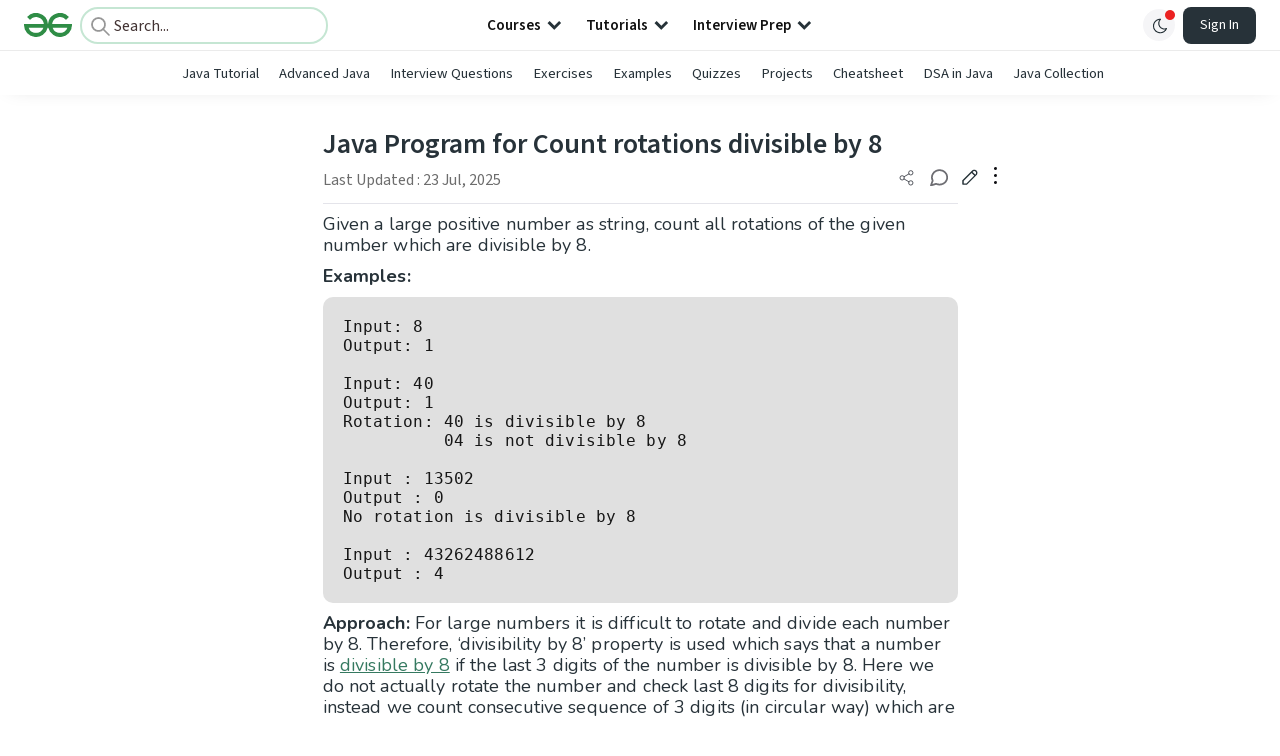

--- FILE ---
content_type: text/html; charset=utf-8
request_url: https://www.geeksforgeeks.org/java/java-program-for-count-rotations-divisible-by-8/
body_size: 49195
content:
<!DOCTYPE html><html lang="en"><head><link rel="preconnect" href="https://fonts.googleapis.com"/><link rel="preconnect" href="https://fonts.gstatic.com" crossorigin="true"/><meta charSet="UTF-8"/><meta name="viewport" content="width=device-width, initial-scale=1.0, minimum-scale=0.5, maximum-scale=3.0"/><meta name="robots" content="index, follow, max-image-preview:large, max-snippet:-1"/><link rel="shortcut icon" href="https://media.geeksforgeeks.org/wp-content/cdn-uploads/gfg_favicon.png" type="image/x-icon"/><meta name="theme-color" content="#308D46"/><meta name="image" property="og:image" content="https://media.geeksforgeeks.org/wp-content/cdn-uploads/gfg_200x200-min.png"/><meta property="og:image:type" content="image/png"/><meta property="og:image:width" content="200"/><meta property="og:image:height" content="200"/><meta name="facebook-domain-verification" content="xo7t4ve2wn3ywfkjdvwbrk01pvdond"/><meta property="og:title" content="Java Program for Count rotations divisible by 8 - GeeksforGeeks"/><meta name="description" content="Your All-in-One Learning Portal: GeeksforGeeks is a comprehensive educational platform that empowers learners across domains-spanning computer science and programming, school education, upskilling, commerce, software tools, competitive exams, and more."/><meta property="og:url" content="https://www.geeksforgeeks.org/java/java-program-for-count-rotations-divisible-by-8/"/><meta name="keywords" content="Data Structures, Algorithms, Python, Java, C, C++, JavaScript, Android Development, SQL, Data Science, Machine Learning, PHP, Web Development, System Design, Tutorial, Technical Blogs, Interview Experience, Interview Preparation, Programming, Competitive Programming, Jobs, Coding Contests, GATE CSE, HTML, CSS, React, NodeJS, Placement, Aptitude, Quiz, Computer Science, Programming Examples, GeeksforGeeks Courses, Puzzles, SSC, Banking, UPSC, Commerce, Finance, CBSE, School, k12, General Knowledge, News, Mathematics, Exams"/><meta property="og:site_name" content="GeeksforGeeks"/><meta property="og:image" content="http://www.geeksforgeeks.org/wp-content/uploads/gfg_200X200-1.png"/><meta property="article:section" content="Java"/><meta property="article:tag" content="divisibility"/><meta property="article:tag" content="rotation"/><meta property="og:type" content="article"/><meta property="og:locale" content="en_US"/><meta property="article:published_time" content="2021-12-09 00:54:07+00:00"/><meta property="article:modified_time" content="2025-07-23 16:24:50+00:00"/><meta property="og:updated_time" content="2025-07-23 16:24:50+00:00"/><meta property="og:image:secure_url" content="http://www.geeksforgeeks.org/wp-content/uploads/gfg_200X200-1.png"/><meta property="og:description" content="Your All-in-One Learning Portal: GeeksforGeeks is a comprehensive educational platform that empowers learners across domains-spanning computer science and programming, school education, upskilling, commerce, software tools, competitive exams, and more."/><script type="application/ld+json">{"@context":"https://schema.org","@type":"Article","mainEntityOfPage":{"@type":"WebPage","id":"https://www.geeksforgeeks.org/java/java-program-for-count-rotations-divisible-by-8/"},"headline":"Java Program for Count rotations divisible by 8","datePublished":"2021-12-09 12:54:07","dateModified":"2025-07-23 04:24:50","image":{"@type":"ImageObject","url":"https://media.geeksforgeeks.org/wp-content/uploads/gfg_200X200-100x100.png","width":"100","height":"100"},"author":{"@type":"Organization","name":"GeeksforGeeks","url":"https://www.geeksforgeeks.org/","logo":{"@type":"ImageObject","url":"https://media.geeksforgeeks.org/wp-content/cdn-uploads/logo-new-2.svg","width":"301","height":"40"}},"publisher":{"@type":"Organization","name":"GeeksforGeeks","url":"https://www.geeksforgeeks.org/","logo":{"@type":"ImageObject","url":"https://media.geeksforgeeks.org/wp-content/cdn-uploads/logo-new-2.svg","width":"301","height":"40"}},"description":"Given a large positive number as string, count all rotations of the given number which are divisible by 8. Examples:&amp;nbsp; Input: 8 Output: 1 Input: 40 Output: 1 Rotation: 40 is divisible by 8 04 is not divisible by 8 Input : 13502 Output : 0 No rotation is divisible","about":[{"@type":"Thing","name":"Java"},{"@type":"Thing","name":"Divisibility"},{"@type":"Thing","name":"Rotation"}]}</script><script type="application/ld+json">{"@context":"https://schema.org","@type":"WebSite","name":"GeeksforGeeks","url":"https://www.geeksforgeeks.org/","potentialAction":{"@type":"SearchAction","target":"https://www.geeksforgeeks.org/search/{search_term_string}/","query-input":"required name=search_term_string"}}</script><script type="application/ld+json">{"@context":"https://schema.org","@type":"Organization","name":"GeeksforGeeks","url":"https://www.geeksforgeeks.org/","logo":"https://media.geeksforgeeks.org/wp-content/cdn-uploads/20200817185016/gfg_complete_logo_2x-min.png","description":"Your All-in-One Learning Portal: GeeksforGeeks is a comprehensive educational platform that empowers learners across domains-spanning computer science and programming, school education, upskilling, commerce, software tools, competitive exams, and more.","founder":[{"@type":"Person","name":"Sandeep Jain","url":"https://in.linkedin.com/in/sandeep-jain-b3940815"}],"sameAs":["https://www.facebook.com/geeksforgeeks.org/","https://twitter.com/geeksforgeeks","https://www.linkedin.com/company/1299009","https://www.youtube.com/geeksforgeeksvideos/"]}</script><script type="application/ld+json">{"@context":"https://schema.org","@type":"BreadcrumbList","itemListElement":[{"@type":"ListItem","position":1,"name":"Java","item":{"@type":"Thing","@id":"https://www.geeksforgeeks.org/category/java/"}},{"@type":"ListItem","position":2,"name":"java-program-for-count-rotations-divisible-by-8","item":{"@type":"Thing","@id":"https://www.geeksforgeeks.org/java/java-program-for-count-rotations-divisible-by-8/"}}]}</script><script defer="" src="https://apis.google.com/js/platform.js"></script><title>Java Program for Count rotations divisible by 8 - GeeksforGeeks</title><link rel="profile" href="http://gmpg.org/xfn/11"/><link rel="pingback" href="https://www.geeksforgeeks.org/x lrpc.php"/><script>
    var arrPostCat = [];
    arrPostCat.push('2058');
    var arrPostCatName = "";
    var matching_category = "java";
    var tIds = "2058,2049,1930";
    var termsNames = "java,divisibility,rotation,programminglanguage";
    var tIdsInclusiveParents = "2058,2049,1930";
    var domain = 1;
    var arrPost = [];
    var post_id = "641032";
    var post_type = "post";
    var post_slug = "java-program-for-count-rotations-divisible-by-8";
    var ip = "52.15.82.118";
    var post_title = `Java Program for Count rotations divisible by 8`;
    var post_status = "publish";
    var practiceAPIURL = "https://practiceapi.geeksforgeeks.org/";
    var practiceURL = "https://practice.geeksforgeeks.org/";
    var post_date = "2021-12-08 19:24:07";
    var commentSysUrl = "https://discuss.geeksforgeeks.org/commentEmbedV2.js";
    var link_on_code_run = '';
    var link_search_modal_top = '';
    var country_code_cf = "US";
    var postAdApiUrlString = "2056/2058/2049/1930/";
  </script><link rel="canonical" href="https://www.geeksforgeeks.org/java/java-program-for-count-rotations-divisible-by-8/"/><link rel="icon" href="https://media.geeksforgeeks.org/wp-content/uploads/gfg_200X200-100x100.png" sizes="32x32"/><link rel="icon" href="https://www.geeksforgeeks.org/wp-content/uploads/gfg_200X200.png" sizes="192x192"/><link rel="apple-touch-icon-precomposed" href="https://www.geeksforgeeks.org/wp-content/uploads/gfg_200X200.png"/><meta name="msapplication-TileImage" content="https://www.geeksforgeeks.org/wp-content/uploads/gfg_200X200.png"/><meta name="next-head-count" content="43"/><style id="stitches">--sxs{--sxs:0 nextui-t-iFDYKV}@media{:root,.nextui-t-iFDYKV{--nextui-fonts-sans:-apple-system, BlinkMacSystemFont, 'Segoe UI','Roboto', 'Oxygen', 'Ubuntu', 'Cantarell', 'Fira Sans', 'Droid Sans','Helvetica Neue', sans-serif;;--nextui-fonts-mono:Menlo, Monaco, 'Lucida Console', 'Liberation Mono', 'DejaVu Sans Mono', 'Bitstream Vera Sans Mono','Courier New', monospace;;--nextui-fontSizes-xs:0.75rem;--nextui-fontSizes-sm:0.875rem;--nextui-fontSizes-base:1rem;--nextui-fontSizes-md:1rem;--nextui-fontSizes-lg:1.125rem;--nextui-fontSizes-xl:1.25rem;--nextui-fontSizes-2xl:1.5rem;--nextui-fontSizes-3xl:1.875rem;--nextui-fontSizes-4xl:2.25rem;--nextui-fontSizes-5xl:3rem;--nextui-fontSizes-6xl:3.75rem;--nextui-fontSizes-7xl:4.5rem;--nextui-fontSizes-8xl:6rem;--nextui-fontSizes-9xl:8rem;--nextui-fontWeights-hairline:100;--nextui-fontWeights-thin:200;--nextui-fontWeights-light:300;--nextui-fontWeights-normal:400;--nextui-fontWeights-medium:500;--nextui-fontWeights-semibold:600;--nextui-fontWeights-bold:700;--nextui-fontWeights-extrabold:800;--nextui-fontWeights-black:900;--nextui-lineHeights-xs:1;--nextui-lineHeights-sm:1.25;--nextui-lineHeights-base:1.5;--nextui-lineHeights-md:1.5;--nextui-lineHeights-lg:1.75;--nextui-lineHeights-xl:1.75;--nextui-lineHeights-2xl:2;--nextui-lineHeights-3xl:2.25;--nextui-lineHeights-4xl:2.5;--nextui-lineHeights-5xl:1;--nextui-lineHeights-6xl:1;--nextui-lineHeights-7xl:1;--nextui-lineHeights-8xl:1;--nextui-lineHeights-9xl:1;--nextui-letterSpacings-tighter:-0.05em;--nextui-letterSpacings-tight:-0.025em;--nextui-letterSpacings-normal:0;--nextui-letterSpacings-wide:0.025em;--nextui-letterSpacings-wider:0.05em;--nextui-letterSpacings-widest:0.1em;--nextui-space-0:0rem;--nextui-space-1:0.125rem;--nextui-space-2:0.25rem;--nextui-space-3:0.375rem;--nextui-space-4:0.5rem;--nextui-space-5:0.625rem;--nextui-space-6:0.75rem;--nextui-space-7:0.875rem;--nextui-space-8:1rem;--nextui-space-9:1.25rem;--nextui-space-10:1.5rem;--nextui-space-11:1.75rem;--nextui-space-12:2rem;--nextui-space-13:2.25rem;--nextui-space-14:2.5rem;--nextui-space-15:2.75rem;--nextui-space-16:3rem;--nextui-space-17:3.5rem;--nextui-space-18:4rem;--nextui-space-20:5rem;--nextui-space-24:6rem;--nextui-space-28:7rem;--nextui-space-32:8rem;--nextui-space-36:9rem;--nextui-space-40:10rem;--nextui-space-44:11rem;--nextui-space-48:12rem;--nextui-space-52:13rem;--nextui-space-56:14rem;--nextui-space-60:15rem;--nextui-space-64:16rem;--nextui-space-72:18rem;--nextui-space-80:20rem;--nextui-space-96:24rem;--nextui-space-xs:0.5rem;--nextui-space-sm:0.75rem;--nextui-space-md:1rem;--nextui-space-lg:1.25rem;--nextui-space-xl:2.25rem;--nextui-space-2xl:3rem;--nextui-space-3xl:5rem;--nextui-space-4xl:10rem;--nextui-space-5xl:14rem;--nextui-space-6xl:18rem;--nextui-space-7xl:24rem;--nextui-space-8xl:32rem;--nextui-space-9xl:40rem;--nextui-space-min:min-content;--nextui-space-max:max-content;--nextui-space-fit:fit-content;--nextui-space-screen:100vw;--nextui-space-full:100%;--nextui-space-px:1px;--nextui-radii-xs:7px;--nextui-radii-sm:9px;--nextui-radii-md:12px;--nextui-radii-base:14px;--nextui-radii-lg:14px;--nextui-radii-xl:18px;--nextui-radii-2xl:24px;--nextui-radii-3xl:32px;--nextui-radii-squared:33%;--nextui-radii-rounded:50%;--nextui-radii-pill:9999px;--nextui-zIndices-1:100;--nextui-zIndices-2:200;--nextui-zIndices-3:300;--nextui-zIndices-4:400;--nextui-zIndices-5:500;--nextui-zIndices-10:1000;--nextui-zIndices-max:9999;--nextui-borderWeights-light:1px;--nextui-borderWeights-normal:2px;--nextui-borderWeights-bold:3px;--nextui-borderWeights-extrabold:4px;--nextui-borderWeights-black:5px;--nextui-transitions-default:all 250ms ease;--nextui-transitions-button:background 0.25s ease 0s, color 0.25s ease 0s, border-color 0.25s ease 0s, box-shadow 0.25s ease 0s, transform 0.25s ease 0s, opacity 0.25s ease 0s;--nextui-transitions-avatar:box-shadow 0.25s ease 0s, opacity 0.25s ease 0s;--nextui-transitions-card:transform 0.25s ease 0s, filter 0.25s ease 0s, box-shadow 0.25s ease 0s;--nextui-transitions-dropdownItem:background 0.12s ease, transform 0.12s ease, color 0.12s ease, box-shadow 0.12s ease 0s;--nextui-breakpoints-xs:650px;--nextui-breakpoints-sm:960px;--nextui-breakpoints-md:1280px;--nextui-breakpoints-lg:1400px;--nextui-breakpoints-xl:1920px;--nextui-colors-white:#ffffff;--nextui-colors-black:#000000;--nextui-colors-primaryLight:var(--nextui-colors-blue200);--nextui-colors-primaryLightHover:var(--nextui-colors-blue300);--nextui-colors-primaryLightActive:var(--nextui-colors-blue400);--nextui-colors-primaryLightContrast:var(--nextui-colors-blue600);--nextui-colors-primary:var(--nextui-colors-blue600);--nextui-colors-primaryBorder:var(--nextui-colors-blue500);--nextui-colors-primaryBorderHover:var(--nextui-colors-blue600);--nextui-colors-primarySolidHover:var(--nextui-colors-blue700);--nextui-colors-primarySolidContrast:var(--nextui-colors-white);--nextui-colors-primaryShadow:var(--nextui-colors-blue500);--nextui-colors-secondaryLight:var(--nextui-colors-purple200);--nextui-colors-secondaryLightHover:var(--nextui-colors-purple300);--nextui-colors-secondaryLightActive:var(--nextui-colors-purple400);--nextui-colors-secondaryLightContrast:var(--nextui-colors-purple600);--nextui-colors-secondary:var(--nextui-colors-purple600);--nextui-colors-secondaryBorder:var(--nextui-colors-purple500);--nextui-colors-secondaryBorderHover:var(--nextui-colors-purple600);--nextui-colors-secondarySolidHover:var(--nextui-colors-purple700);--nextui-colors-secondarySolidContrast:var(--nextui-colors-white);--nextui-colors-secondaryShadow:var(--nextui-colors-purple500);--nextui-colors-successLight:var(--nextui-colors-green200);--nextui-colors-successLightHover:var(--nextui-colors-green300);--nextui-colors-successLightActive:var(--nextui-colors-green400);--nextui-colors-successLightContrast:var(--nextui-colors-green700);--nextui-colors-success:var(--nextui-colors-green600);--nextui-colors-successBorder:var(--nextui-colors-green500);--nextui-colors-successBorderHover:var(--nextui-colors-green600);--nextui-colors-successSolidHover:var(--nextui-colors-green700);--nextui-colors-successSolidContrast:var(--nextui-colors-white);--nextui-colors-successShadow:var(--nextui-colors-green500);--nextui-colors-warningLight:var(--nextui-colors-yellow200);--nextui-colors-warningLightHover:var(--nextui-colors-yellow300);--nextui-colors-warningLightActive:var(--nextui-colors-yellow400);--nextui-colors-warningLightContrast:var(--nextui-colors-yellow700);--nextui-colors-warning:var(--nextui-colors-yellow600);--nextui-colors-warningBorder:var(--nextui-colors-yellow500);--nextui-colors-warningBorderHover:var(--nextui-colors-yellow600);--nextui-colors-warningSolidHover:var(--nextui-colors-yellow700);--nextui-colors-warningSolidContrast:var(--nextui-colors-white);--nextui-colors-warningShadow:var(--nextui-colors-yellow500);--nextui-colors-errorLight:var(--nextui-colors-red200);--nextui-colors-errorLightHover:var(--nextui-colors-red300);--nextui-colors-errorLightActive:var(--nextui-colors-red400);--nextui-colors-errorLightContrast:var(--nextui-colors-red600);--nextui-colors-error:var(--nextui-colors-red600);--nextui-colors-errorBorder:var(--nextui-colors-red500);--nextui-colors-errorBorderHover:var(--nextui-colors-red600);--nextui-colors-errorSolidHover:var(--nextui-colors-red700);--nextui-colors-errorSolidContrast:var(--nextui-colors-white);--nextui-colors-errorShadow:var(--nextui-colors-red500);--nextui-colors-neutralLight:var(--nextui-colors-gray100);--nextui-colors-neutralLightHover:var(--nextui-colors-gray200);--nextui-colors-neutralLightActive:var(--nextui-colors-gray300);--nextui-colors-neutralLightContrast:var(--nextui-colors-gray800);--nextui-colors-neutral:var(--nextui-colors-gray600);--nextui-colors-neutralBorder:var(--nextui-colors-gray400);--nextui-colors-neutralBorderHover:var(--nextui-colors-gray500);--nextui-colors-neutralSolidHover:var(--nextui-colors-gray600);--nextui-colors-neutralSolidContrast:var(--nextui-colors-white);--nextui-colors-neutralShadow:var(--nextui-colors-gray400);--nextui-colors-gradient:linear-gradient(112deg, var(--nextui-colors-cyan600) -63.59%, var(--nextui-colors-pink600) -20.3%, var(--nextui-colors-blue600) 70.46%);--nextui-colors-accents0:var(--nextui-colors-gray50);--nextui-colors-accents1:var(--nextui-colors-gray100);--nextui-colors-accents2:var(--nextui-colors-gray200);--nextui-colors-accents3:var(--nextui-colors-gray300);--nextui-colors-accents4:var(--nextui-colors-gray400);--nextui-colors-accents5:var(--nextui-colors-gray500);--nextui-colors-accents6:var(--nextui-colors-gray600);--nextui-colors-accents7:var(--nextui-colors-gray700);--nextui-colors-accents8:var(--nextui-colors-gray800);--nextui-colors-accents9:var(--nextui-colors-gray900);--nextui-colors-background:var(--nextui-colors-white);--nextui-colors-backgroundAlpha:rgba(255, 255, 255, 0.8);--nextui-colors-foreground:var(--nextui-colors-black);--nextui-colors-backgroundContrast:var(--nextui-colors-white);--nextui-colors-blue50:#EDF5FF;--nextui-colors-blue100:#E1EFFF;--nextui-colors-blue200:#CEE4FE;--nextui-colors-blue300:#B7D5F8;--nextui-colors-blue400:#96C1F2;--nextui-colors-blue500:#5EA2EF;--nextui-colors-blue600:#0072F5;--nextui-colors-blue700:#005FCC;--nextui-colors-blue800:#004799;--nextui-colors-blue900:#00254D;--nextui-colors-purple50:#F7F2FD;--nextui-colors-purple100:#F1E8FB;--nextui-colors-purple200:#EADCF8;--nextui-colors-purple300:#E0CBF5;--nextui-colors-purple400:#D1B1F0;--nextui-colors-purple500:#BC8EE9;--nextui-colors-purple600:#7828C8;--nextui-colors-purple700:#6622AA;--nextui-colors-purple800:#4D1980;--nextui-colors-purple900:#290E44;--nextui-colors-green50:#F1FDF7;--nextui-colors-green100:#E8FCF1;--nextui-colors-green200:#DAFBE8;--nextui-colors-green300:#C8F9DD;--nextui-colors-green400:#ADF5CC;--nextui-colors-green500:#88F1B6;--nextui-colors-green600:#17C964;--nextui-colors-green700:#13A452;--nextui-colors-green800:#108944;--nextui-colors-green900:#06371B;--nextui-colors-yellow50:#FEF9F0;--nextui-colors-yellow100:#FEF5E7;--nextui-colors-yellow200:#FDEFD8;--nextui-colors-yellow300:#FCE7C5;--nextui-colors-yellow400:#FBDBA7;--nextui-colors-yellow500:#F9CB80;--nextui-colors-yellow600:#F5A524;--nextui-colors-yellow700:#B97509;--nextui-colors-yellow800:#925D07;--nextui-colors-yellow900:#4E3104;--nextui-colors-red50:#FEF0F5;--nextui-colors-red100:#FEE7EF;--nextui-colors-red200:#FDD8E5;--nextui-colors-red300:#FCC5D8;--nextui-colors-red400:#FAA8C5;--nextui-colors-red500:#F881AB;--nextui-colors-red600:#F31260;--nextui-colors-red700:#B80A47;--nextui-colors-red800:#910838;--nextui-colors-red900:#4E041E;--nextui-colors-cyan50:#F0FCFF;--nextui-colors-cyan100:#E6FAFE;--nextui-colors-cyan200:#D7F8FE;--nextui-colors-cyan300:#C3F4FD;--nextui-colors-cyan400:#A5EEFD;--nextui-colors-cyan500:#7EE7FC;--nextui-colors-cyan600:#06B7DB;--nextui-colors-cyan700:#09AACD;--nextui-colors-cyan800:#0E8AAA;--nextui-colors-cyan900:#053B48;--nextui-colors-pink50:#FFF0FB;--nextui-colors-pink100:#FFE5F8;--nextui-colors-pink200:#FFD6F3;--nextui-colors-pink300:#FFC2EE;--nextui-colors-pink400:#FFA3E5;--nextui-colors-pink500:#FF7AD9;--nextui-colors-pink600:#FF4ECD;--nextui-colors-pink700:#D6009A;--nextui-colors-pink800:#B80084;--nextui-colors-pink900:#4D0037;--nextui-colors-gray50:#F1F3F5;--nextui-colors-gray100:#ECEEF0;--nextui-colors-gray200:#E6E8EB;--nextui-colors-gray300:#DFE3E6;--nextui-colors-gray400:#D7DBDF;--nextui-colors-gray500:#C1C8CD;--nextui-colors-gray600:#889096;--nextui-colors-gray700:#7E868C;--nextui-colors-gray800:#687076;--nextui-colors-gray900:#11181C;--nextui-colors-text:var(--nextui-colors-gray900);--nextui-colors-link:var(--nextui-colors-blue600);--nextui-colors-codeLight:var(--nextui-colors-pink100);--nextui-colors-code:var(--nextui-colors-pink600);--nextui-colors-selection:var(--nextui-colors-blue200);--nextui-colors-border:rgba(0, 0, 0, 0.15);--nextui-shadows-xs:0 2px 8px 1px rgb(104 112 118 / 0.07), 0 1px 1px -1px rgb(104 112 118 / 0.04);--nextui-shadows-sm:0 2px 8px 2px rgb(104 112 118 / 0.07), 0 2px 4px -1px rgb(104 112 118 / 0.04);--nextui-shadows-md:0 12px 20px 6px rgb(104 112 118 / 0.08);--nextui-shadows-lg:0 12px 34px 6px rgb(104 112 118 / 0.18);--nextui-shadows-xl:0 25px 65px 0px rgb(104 112 118 / 0.35);--nextui-dropShadows-xs:drop-shadow(0 2px 4px rgb(104 112 118 / 0.07)) drop-shadow(0 1px 1px rgb(104 112 118 / 0.04));--nextui-dropShadows-sm:drop-shadow(0 2px 8px rgb(104 112 118 / 0.07)) drop-shadow(0 2px 4px rgb(104 112 118 / 0.04));--nextui-dropShadows-md:drop-shadow(0 4px 12px rgb(104 112 118 / 0.08)) drop-shadow(0 20px 8px rgb(104 112 118 / 0.04));--nextui-dropShadows-lg:drop-shadow(0 12px 24px rgb(104 112 118 / 0.15)) drop-shadow(0 12px 14px rgb(104 112 118 / 0.1));--nextui-dropShadows-xl:drop-shadow(0 25px 34px rgb(104 112 118 / 0.35))}}--sxs{--sxs:1 nextui-k-dPxXDy nextui-k-jjQGhG nextui-k-eKsxVP nextui-k-fehnNV nextui-k-dSVASG nextui-k-fLOxFp nextui-k-itSsug nextui-k-kczHuk nextui-k-gWfstQ nextui-k-jvYHWg nextui-k-khapXo nextui-k-jtoOCl nextui-k-coIGzE nextui-k-gJKQzh nextui-k-fyNack nextui-k-fAlzUo nextui-k-dfOUfo nextui-k-AVtYN eKDgFc}@media{@keyframes nextui-k-dPxXDy{0%{opacity:0;transform:scale(0.25)}30%{opacity:1}80%{opacity:0.5}100%{transform:scale(28);opacity:0}}@keyframes nextui-k-jjQGhG{0%{background-position:200% 0}to{background-position:-200% 0}}@keyframes nextui-k-eKsxVP{0%{opacity:1}100%{opacity:0.15}}@keyframes nextui-k-fehnNV{0%{transform:rotate(0deg)}100%{transform:rotate(360deg)}}@keyframes nextui-k-dSVASG{0%{transform:translate(0px, 0px)}50%{transform:translate(0, calc(calc(var(--nextui--loadingSize)*-1) * 1.4))}100%{transform:translate(0px, 0px)}}@keyframes nextui-k-fLOxFp{0%{opacity:0.2}20%{opacity:1}100%{opacity:0.2}}@keyframes nextui-k-itSsug{0%{left:-40%}100%{left:100%}}@keyframes nextui-k-kczHuk{0%{transform:scale(1)}60%{transform:scale(var(--nextui--paginationScaleTransform))}100%{transform:scale(1)}}@keyframes nextui-k-gWfstQ{100%{stroke-dashoffset:0}}@keyframes nextui-k-jvYHWg{0%{opacity:0;transform:scale(0.2) translate(50%, -50%)}60%{opacity:0.75;transform:scale(1.2) translate(50%, -50%)}100%{opacity:1;transform:scale(1) translate(50%, -50%)}}@keyframes nextui-k-khapXo{0%{opacity:1;transform:scale(1) translate(50%, -50%)}100%{opacity:0;transform:scale(0.2) translate(50%, -50%)}}@keyframes nextui-k-jtoOCl{0%{opacity:0;transform:scale(0.2) translate(-50%, -50%)}60%{opacity:0.75;transform:scale(1.2) translate(-50%, -50%)}100%{opacity:1;transform:scale(1) translate(-50%, -50%)}}@keyframes nextui-k-coIGzE{0%{opacity:1;transform:scale(1) translate(-50%, -50%)}100%{opacity:0;transform:scale(0.2) translate(-50%, -50%)}}@keyframes nextui-k-gJKQzh{0%{opacity:0;transform:scale(0.2) translate(50%, 50%)}60%{opacity:0.75;transform:scale(1.2) translate(50%, 50%)}100%{opacity:1;transform:scale(1) translate(50%, 50%)}}@keyframes nextui-k-fyNack{0%{opacity:1;transform:scale(1) translate(50%, 50%)}100%{opacity:0;transform:scale(0.2) translate(50%, 50%)}}@keyframes nextui-k-fAlzUo{0%{opacity:0;transform:scale(0.2) translate(-50%, 50%)}60%{opacity:0.75;transform:scale(1.2) translate(-50%, 50%)}100%{opacity:1;transform:scale(1) translate(-50%, 50%)}}@keyframes nextui-k-dfOUfo{0%{opacity:1;transform:scale(1) translate(-50%, 50%)}100%{opacity:0;transform:scale(0.2) translate(-50%, 50%)}}@keyframes nextui-k-AVtYN{0%{opacity:1}50%{opacity:0.4;transform:scale(0.5)}100%{opacity:1}}*,*:before,*:after{box-sizing:border-box;text-rendering:geometricPrecision;-webkit-tap-highlight-color:transparent}html{font-size:var(--nextui-fontSizes-base)}body{margin:0;padding:0;min-height:100%;position:relative;overflow-x:hidden;-webkit-font-smoothing:antialiased;-moz-osx-font-smoothing:grayscale;text-rendering:optimizeLegibility;font-size:var(--nextui-fontSizes-base);line-height:var(--nextui-lineHeights-md);font-family:var(--nextui-fonts-sans)}html,body{background-color:var(--nextui-colors-background);color:var(--nextui-colors-text)}p,small{color:inherit;letter-spacing:var(--nextui-letterSpacings-tighter);font-weight:var(--nextui-fontWeights-normal);font-family:var(--nextui-fonts-sans)}p{font-size:var(--nextui-fontSizes-base);line-height:var(--nextui-lineHeights-lg)}small{margin:0;line-height:var(--nextui-lineHeights-xs);font-size:var(--nextui-fontSizes-xs)}b{font-weight:var(--nextui-fontWeights-semibold)}span{font-size:inherit;color:inherit;font-weight:inherit}img{max-width:100%}a{cursor:pointer;font-size:inherit;-webkit-touch-callout:none;-webkit-tap-highlight-color:rgba(0, 0, 0, 0);-webkit-box-align:center;align-items:center;color:var(--nextui-colors-link);text-decoration:none}a:hover{text-decoration:none}ul,ol{padding:0;list-style-type:none;margin:var(--nextui-space-sm) var(--nextui-space-sm) var(--nextui-space-sm) var(--nextui-space-lg);color:var(--nextui-colors-foreground)}ol{list-style-type:decimal}li{margin-bottom:var(--nextui-space-5);font-size:var(--nextui-fontSizes-base);line-height:var(--nextui-lineHeights-lg)}h1,h2,h3,h4,h5,h6{color:inherit;margin:0 0 var(--nextui-space-5) 0}h1{letter-spacing:var(--nextui-letterSpacings-tighter);font-size:var(--nextui-fontSizes-5xl);line-height:var(--nextui-lineHeights-md);font-weight:var(--nextui-fontWeights-bold)}h2{letter-spacing:var(--nextui-letterSpacings-tighter);font-size:var(--nextui-fontSizes-4xl);font-weight:var(--nextui-fontWeights-semibold)}h3{letter-spacing:var(--nextui-letterSpacings-tighter);font-size:var(--nextui-fontSizes-2xl);font-weight:var(--nextui-fontWeights-semibold)}h4{letter-spacing:var(--nextui-letterSpacings-tighter);font-size:var(--nextui-fontSizes-xl);font-weight:var(--nextui-fontWeights-semibold)}h5{letter-spacing:var(--nextui-letterSpacings-tight);font-size:var(--nextui-fontSizes-md);font-weight:var(--nextui-fontWeights-semibold)}h6{letter-spacing:var(--nextui-letterSpacings-tight);font-size:var(--nextui-fontSizes-sm);font-weight:var(--nextui-fontWeights-semibold)}button,input,select,textarea{font-family:inherit;font-size:inherit;line-height:inherit;color:inherit;margin:0}button:focus,input:focus,select:focus,textarea:focus{outline:none}code{color:var(--nextui-colors-code);padding:var(--nextui-space-1) var(--nextui-space-2);border-radius:var(--nextui-radii-xs);background:var(--nextui-colors-codeLight);font-family:var(--nextui-fonts-mono);font-size:var(--nextui-fontSizes-sm);white-space:pre-wrap;transition:opacity 0.25s ease 0s}code:hover{opacity:0.8}pre{overflow:auto;white-space:pre;text-align:left;font-size:var(--nextui-fontSizes-sm);border-radius:var(--nextui-radii-lg);padding:var(--nextui-space-md) var(--nextui-space-lg);margin:var(--nextui-space-lg) 0;font-family:var(--nextui-fonts-mono);line-height:var(--nextui-lineHeights-md);webkit-overflow-scrolling:touch}pre code{color:var(--nextui-colors-foreground);font-size:var(--nextui-fontSizes-sm);line-height:var(--nextui-lineHeights-sm);white-space:pre}pre code:before,pre code:after{display:none}pre p{margin:0}pre::-webkit-scrollbar{display:none;width:0;height:0;background:transparent}hr{background:var(--nextui-colors-border);border-color:transparent;border-width:0px;border-style:none;height:1px}details{background-color:var(--nextui-colors-accents1);border:none}details:focus,details:hover,details:active{outline:none}summary{cursor:pointer;-webkit-user-select:none;user-select:none;list-style:none;outline:none}summary::-webkit-details-marker,summary::before{display:none}summary::-moz-list-bullet{font-size:0}summary:focus,summary:hover,summary:active{outline:none;list-style:none}::selection{background-color:var(--nextui-colors-selection)}blockquote{padding:var(--nextui-space-md) var(--nextui-space-lg);color:var(--nextui-colors-accents7);background-color:var(--nextui-colors-accents0);border-radius:var(--nextui-radii-lg);margin:var(--nextui-space-10) 0}blockquote *:first-child{margin-top:0}blockquote *:last-child{margin-bottom:0}kbd{width:-moz-fit-content;width:fit-content;text-align:center;display:inline-block;color:var(--nextui-colors-accents8);background:var(--nextui-colors-accents0);border:1px solid var(--nextui-colors-border);box-shadow:0 0 1px 0 rgb(0 0 0 / 14%);font-family:var(--nextui-fonts-sans);border-radius:5px;padding:var(--nextui-space-1) var(--nextui-space-3);margin-left:var(--nextui-space-1);margin-right:var(--nextui-space-1);line-height:var(--nextui-lineHeights-sm);font-size:var(--nextui-fontSizes-sm)}kbd + kbd{margin-left:var(--nextui-space-2)}dl,dd,hr,figure,p{margin:0}}--sxs{--sxs:2 nextui-c-iVzbCs nextui-c-FIiRH nextui-c-kbhVdb nextui-c-kRHeuF nextui-c-eKVPvf nextui-c-cUthvm nextui-c-huiNHE nextui-c-fItrmj nextui-c-eKuzCY nextui-c-cAbbLF nextui-c-kSOHfs}@media{.nextui-c-iVzbCs{opacity:0;margin:0 auto;position:relative;overflow:hidden;max-width:100%;transition:transform 250ms ease 0ms, opacity 200ms ease-in 0ms}@media (prefers-reduced-motion: reduce){.nextui-c-iVzbCs{transition:none}}.nextui-c-FIiRH{position:absolute;top:0;left:0;right:0;bottom:0;width:100%;height:100%;border-radius:inherit;background-image:linear-gradient(270deg, var(--nextui-colors-accents1), var(--nextui-colors-accents2), var(--nextui-colors-accents2), var(--nextui-colors-accents1));background-size:400% 100%;animation:nextui-k-jjQGhG 5s ease-in-out infinite;transition:opacity 300ms ease-out}.nextui-c-kbhVdb{width:100%;height:100%;display:block}.nextui-c-kRHeuF{margin:0;box-sizing:border-box;padding:var(--nextui--gridGapUnit)}.nextui-c-eKVPvf{margin:0;padding:0;display:inline-flex;position:relative;font-variant:tabular-nums;font-feature-settings:tnum}.nextui-c-cUthvm{border:none;position:relative;display:inline-flex;margin:0 var(--nextui--paginationItemMargin);align-items:center;justify-content:center;padding:0;box-sizing:border-box;text-transform:capitalize;-webkit-user-select:none;-webkit-user-select:none;user-select:none;white-space:nowrap;text-align:center;vertical-align:middle;box-shadow:none;outline:none;height:var(--nextui--paginationSize);min-width:var(--nextui--paginationSize);font-size:inherit;cursor:pointer;border-radius:var(--nextui--paginationItemRadius);color:var(--nextui-colors-text);background:var(--nextui-colors-accents0)}@media (prefers-reduced-motion: reduce){.nextui-c-cUthvm{transition:none}}.nextui-c-cUthvm:hover{background:var(--nextui-colors-accents1)}.nextui-c-cUthvm .nextui-c-eKuzCY{width:var(--nextui--paginationFontSize);height:var(--nextui--paginationFontSize)}.nextui-c-cUthvm .nextui-c-kSOHfs{width:var(--nextui--paginationFontSize);height:var(--nextui--paginationFontSize)}.nextui-c-huiNHE{-webkit-tap-highlight-color:transparent}.nextui-c-huiNHE:focus:not(.nextui-c-huiNHE:focus-visible){box-shadow:none}.nextui-c-huiNHE:focus{outline:none;box-shadow:0 0 0 2px var(--nextui-colors-background), 0 0 0 4px var(--nextui-colors-primary)}@media not all and (min-resolution:.001dpcm){.nextui-c-huiNHE{-webkit-tap-highlight-color:transparent;outline:none}}.nextui-c-fItrmj{position:relative;display:inline-flex;align-items:center;top:0;left:0;z-index:var(--nextui-zIndices-2)}.nextui-c-eKuzCY{transform:rotate(180deg)}.nextui-c-cAbbLF{position:absolute;contain:strict;top:0px;z-index:var(--nextui-zIndices-1);background:var(--nextui--paginationColor);border-radius:var(--nextui--paginationItemRadius);height:var(--nextui--paginationSize);min-width:var(--nextui--paginationSize);animation-name:nextui-k-kczHuk;animation-direction:normal}.nextui-c-cAbbLF.nextui-pagination-highlight--moving{transform:scale(var(--nextui--paginationScaleTransform))}@media (prefers-reduced-motion: reduce){.nextui-c-cAbbLF{transition:none}}@media (prefers-reduced-motion: reduce){.nextui-c-cAbbLF.nextui-pagination-highlight--moving{transform:scale(1)}}.nextui-c-kSOHfs{color:currentColor;stroke:currentColor}}--sxs{--sxs:3 nextui-c-iVzbCs-bDGmTT-ready-true nextui-c-eKVPvf-eRVXIx-color-success nextui-c-eKVPvf-UECOZ-size-md nextui-c-eKVPvf-iTJsWG-borderWeight-normal nextui-c-eKVPvf-ibzOHM-onlyDots-false nextui-c-eKVPvf-bNGYLg-rounded-false nextui-c-eKVPvf-QbeIJ-noMargin-false nextui-c-cUthvm-gZRAkC-disabled-true nextui-c-cUthvm-SWDEj-animated-true nextui-c-eKuzCY-xROYZ-isPrev-true nextui-c-cAbbLF-QIzBs-animated-true nextui-c-cAbbLF-gZGrDk-shadow-true nextui-c-cUthvm-dZWCtT-active-true}@media{.nextui-c-iVzbCs-bDGmTT-ready-true{opacity:1}.nextui-c-eKVPvf-eRVXIx-color-success{--nextui--paginationColor:var(--nextui-colors-success);--nextui--paginationShadowColor:var(--nextui-colors-successShadow)}.nextui-c-eKVPvf-UECOZ-size-md{--nextui--paginationWidth:var(--nextui-space-13);--nextui--paginationFontSize:var(--nextui-space-7);font-size:var(--nextui--paginationFontSize)}.nextui-c-eKVPvf-iTJsWG-borderWeight-normal{--nextui--paginationItemBorderWeight:var(--nextui-borderWeights-normal)}.nextui-c-eKVPvf-ibzOHM-onlyDots-false{--nextui--paginationSize:var(--nextui--paginationWidth);--nextui--paginationScaleTransform:1.1}.nextui-c-eKVPvf-bNGYLg-rounded-false{--nextui--paginationItemRadius:var(--nextui-radii-squared)}.nextui-c-eKVPvf-QbeIJ-noMargin-false{--nextui--paginationItemMargin:var(--nextui-space-1)}.nextui-c-cUthvm-gZRAkC-disabled-true{color:var(--nextui-colors-accents5);cursor:not-allowed}.nextui-c-cUthvm-SWDEj-animated-true{transition:transform 0.25s ease 0s, background 0.25s ease 0s, box-shadow 0.25s ease 0s}.nextui-c-eKuzCY-xROYZ-isPrev-true{transform:rotate(0deg)}.nextui-c-cAbbLF-QIzBs-animated-true{animation-duration:350ms;animation-timing-function:ease;transition:left 350ms ease 0s, transform 300ms ease 0s}.nextui-c-cAbbLF-gZGrDk-shadow-true{box-shadow:0 4px 14px 0 var(--nextui--paginationShadowColor)}.nextui-c-cUthvm-dZWCtT-active-true{font-weight:var(--nextui-fontWeights-bold);cursor:default;box-shadow:var(--nextui-shadows-sm)}.nextui-c-cUthvm-dZWCtT-active-true .nextui-c-fItrmj{color:var(--nextui-colors-white)}}--sxs{--sxs:6 nextui-c-iVzbCs-ieUYNBT-css nextui-c-FIiRH-ibDGmTT-css nextui-c-kbhVdb-iUwpmy-css nextui-c-iVzbCs-iyXqdA-css nextui-c-kbhVdb-ikZHsFe-css nextui-c-kRHeuF-ibhkOxP-css nextui-c-kRHeuF-icxokNG-css nextui-c-cAbbLF-ikgtVxo-css}@media{.nextui-c-iVzbCs-ieUYNBT-css{width:500px;height:280px}.nextui-c-FIiRH-ibDGmTT-css{opacity:1}.nextui-c-kbhVdb-iUwpmy-css{object-fit:fill}.nextui-c-iVzbCs-iyXqdA-css{width:60px;height:60px}.nextui-c-kbhVdb-ikZHsFe-css{object-fit:scale-down}.nextui-c-kRHeuF-ibhkOxP-css{align-items:;align-content:;justify-content:;flex-direction:}.nextui-c-kRHeuF-ibhkOxP-css.xs{flex-grow:1;display:inherit;max-width:100%;flex-basis:0}@media (max-width: 650px){.nextui-c-kRHeuF-ibhkOxP-css.xs{flex-grow:1;display:inherit;max-width:100%;flex-basis:0}}@media (min-width: 960px){.nextui-c-kRHeuF-ibhkOxP-css.sm{flex-grow:1;display:inherit;max-width:100%;flex-basis:0}}@media (min-width: 1280px){.nextui-c-kRHeuF-ibhkOxP-css.md{flex-grow:1;display:inherit;max-width:100%;flex-basis:0}}@media (min-width: 1400px){.nextui-c-kRHeuF-ibhkOxP-css.lg{flex-grow:1;display:inherit;max-width:100%;flex-basis:0}}@media (min-width: 1920px){.nextui-c-kRHeuF-ibhkOxP-css.xl{flex-grow:1;display:inherit;max-width:100%;flex-basis:0}}.nextui-c-kRHeuF-ibhkOxP-css{--nextui--gridGapUnit:calc(2 * var(--nextui-space-3));display:flex;flex-wrap:wrap;box-sizing:border-box;margin:calc(-1 * var(--nextui--gridGapUnit));width:calc(100% + var(--nextui--gridGapUnit) * 2)}.nextui-c-kRHeuF-icxokNG-css{align-items:;align-content:;justify-content:;flex-direction:}.nextui-c-kRHeuF-icxokNG-css.xs{flex-grow:0;display:inherit;max-width:100%;flex-basis:100%}@media (max-width: 650px){.nextui-c-kRHeuF-icxokNG-css.xs{flex-grow:0;display:inherit;max-width:100%;flex-basis:100%}}@media (min-width: 960px){.nextui-c-kRHeuF-icxokNG-css.sm{flex-grow:1;display:inherit;max-width:100%;flex-basis:0}}@media (min-width: 1280px){.nextui-c-kRHeuF-icxokNG-css.md{flex-grow:1;display:inherit;max-width:100%;flex-basis:0}}@media (min-width: 1400px){.nextui-c-kRHeuF-icxokNG-css.lg{flex-grow:1;display:inherit;max-width:100%;flex-basis:0}}@media (min-width: 1920px){.nextui-c-kRHeuF-icxokNG-css.xl{flex-grow:1;display:inherit;max-width:100%;flex-basis:0}}.nextui-c-cAbbLF-ikgtVxo-css{left:var(--nextui--paginationLeft)}}</style><meta name="description" content="Your All-in-One Learning Portal. It contains well written, well thought and well explained computer science and programming articles, quizzes and practice/competitive programming/company interview Questions."/><link rel="preconnect" href="https://fonts.gstatic.com" crossorigin /><link rel="preload" href="https://assets.geeksforgeeks.org/gfg-assets/_next/static/css/85a50a24f5138894.css" as="style"/><link rel="stylesheet" href="https://assets.geeksforgeeks.org/gfg-assets/_next/static/css/85a50a24f5138894.css" data-n-g=""/><link rel="preload" href="https://assets.geeksforgeeks.org/gfg-assets/_next/static/css/cd317c74743fed43.css" as="style"/><link rel="stylesheet" href="https://assets.geeksforgeeks.org/gfg-assets/_next/static/css/cd317c74743fed43.css" data-n-p=""/><link rel="preload" href="https://assets.geeksforgeeks.org/gfg-assets/_next/static/css/1142cfe37dce110f.css" as="style"/><link rel="stylesheet" href="https://assets.geeksforgeeks.org/gfg-assets/_next/static/css/1142cfe37dce110f.css"/><noscript data-n-css=""></noscript><script defer="" nomodule="" src="https://assets.geeksforgeeks.org/gfg-assets/_next/static/chunks/polyfills-c67a75d1b6f99dc8.js"></script><script src="https://assets.geeksforgeeks.org/codetabs/v5/codetabs.js" environment="production" domain="next" no-scroll="true" defer="" data-nscript="beforeInteractive"></script><script defer="" src="https://assets.geeksforgeeks.org/gfg-assets/_next/static/chunks/9873.0a8f63b716070844.js"></script><script defer="" src="https://assets.geeksforgeeks.org/gfg-assets/_next/static/chunks/3914.951f46ff700fc404.js"></script><script defer="" src="https://assets.geeksforgeeks.org/gfg-assets/_next/static/chunks/1119.ecfb8447af8524c5.js"></script><script defer="" src="https://assets.geeksforgeeks.org/gfg-assets/_next/static/chunks/7792.f845f4f2c2ed5c7d.js"></script><script src="https://assets.geeksforgeeks.org/gfg-assets/_next/static/chunks/webpack-c63e3923e3bf81f3.js" defer=""></script><script src="https://assets.geeksforgeeks.org/gfg-assets/_next/static/chunks/framework-3412d1150754b2fb.js" defer=""></script><script src="https://assets.geeksforgeeks.org/gfg-assets/_next/static/chunks/main-83950604a31ac5bb.js" defer=""></script><script src="https://assets.geeksforgeeks.org/gfg-assets/_next/static/chunks/pages/_app-d5e0346b8395d793.js" defer=""></script><script src="https://assets.geeksforgeeks.org/gfg-assets/_next/static/chunks/4874-57a7136eb710aa7f.js" defer=""></script><script src="https://assets.geeksforgeeks.org/gfg-assets/_next/static/chunks/6317-4048f7c64ad5dcbc.js" defer=""></script><script src="https://assets.geeksforgeeks.org/gfg-assets/_next/static/chunks/pages/%5B...params%5D-24da06665ebc933e.js" defer=""></script><script src="https://assets.geeksforgeeks.org/gfg-assets/_next/static/PC-y5fIeRAhsxcIlMa5X3/_buildManifest.js" defer=""></script><script src="https://assets.geeksforgeeks.org/gfg-assets/_next/static/PC-y5fIeRAhsxcIlMa5X3/_ssgManifest.js" defer=""></script><style data-href="https://fonts.googleapis.com/css2?family=Nunito:wght@400;700&family=Source+Sans+3:wght@400;600&display=swap">@font-face{font-family:'Nunito';font-style:normal;font-weight:400;font-display:swap;src:url(https://fonts.gstatic.com/l/font?kit=XRXI3I6Li01BKofiOc5wtlZ2di8HDLshRTA&skey=27bb6aa8eea8a5e7&v=v32) format('woff')}@font-face{font-family:'Nunito';font-style:normal;font-weight:700;font-display:swap;src:url(https://fonts.gstatic.com/l/font?kit=XRXI3I6Li01BKofiOc5wtlZ2di8HDFwmRTA&skey=27bb6aa8eea8a5e7&v=v32) format('woff')}@font-face{font-family:'Source Sans 3';font-style:normal;font-weight:400;font-display:swap;src:url(https://fonts.gstatic.com/l/font?kit=nwpBtKy2OAdR1K-IwhWudF-R9QMylBJAV3Bo8Ky461EO&skey=1497ac707ba83cff&v=v19) format('woff')}@font-face{font-family:'Source Sans 3';font-style:normal;font-weight:600;font-display:swap;src:url(https://fonts.gstatic.com/l/font?kit=nwpBtKy2OAdR1K-IwhWudF-R9QMylBJAV3Bo8Kxm7FEO&skey=1497ac707ba83cff&v=v19) format('woff')}@font-face{font-family:'Nunito';font-style:normal;font-weight:400;font-display:swap;src:url(https://fonts.gstatic.com/s/nunito/v32/XRXV3I6Li01BKofIOOaBTMnFcQIG.woff2) format('woff2');unicode-range:U+0460-052F,U+1C80-1C8A,U+20B4,U+2DE0-2DFF,U+A640-A69F,U+FE2E-FE2F}@font-face{font-family:'Nunito';font-style:normal;font-weight:400;font-display:swap;src:url(https://fonts.gstatic.com/s/nunito/v32/XRXV3I6Li01BKofIMeaBTMnFcQIG.woff2) format('woff2');unicode-range:U+0301,U+0400-045F,U+0490-0491,U+04B0-04B1,U+2116}@font-face{font-family:'Nunito';font-style:normal;font-weight:400;font-display:swap;src:url(https://fonts.gstatic.com/s/nunito/v32/XRXV3I6Li01BKofIOuaBTMnFcQIG.woff2) format('woff2');unicode-range:U+0102-0103,U+0110-0111,U+0128-0129,U+0168-0169,U+01A0-01A1,U+01AF-01B0,U+0300-0301,U+0303-0304,U+0308-0309,U+0323,U+0329,U+1EA0-1EF9,U+20AB}@font-face{font-family:'Nunito';font-style:normal;font-weight:400;font-display:swap;src:url(https://fonts.gstatic.com/s/nunito/v32/XRXV3I6Li01BKofIO-aBTMnFcQIG.woff2) format('woff2');unicode-range:U+0100-02BA,U+02BD-02C5,U+02C7-02CC,U+02CE-02D7,U+02DD-02FF,U+0304,U+0308,U+0329,U+1D00-1DBF,U+1E00-1E9F,U+1EF2-1EFF,U+2020,U+20A0-20AB,U+20AD-20C0,U+2113,U+2C60-2C7F,U+A720-A7FF}@font-face{font-family:'Nunito';font-style:normal;font-weight:400;font-display:swap;src:url(https://fonts.gstatic.com/s/nunito/v32/XRXV3I6Li01BKofINeaBTMnFcQ.woff2) format('woff2');unicode-range:U+0000-00FF,U+0131,U+0152-0153,U+02BB-02BC,U+02C6,U+02DA,U+02DC,U+0304,U+0308,U+0329,U+2000-206F,U+20AC,U+2122,U+2191,U+2193,U+2212,U+2215,U+FEFF,U+FFFD}@font-face{font-family:'Nunito';font-style:normal;font-weight:700;font-display:swap;src:url(https://fonts.gstatic.com/s/nunito/v32/XRXV3I6Li01BKofIOOaBTMnFcQIG.woff2) format('woff2');unicode-range:U+0460-052F,U+1C80-1C8A,U+20B4,U+2DE0-2DFF,U+A640-A69F,U+FE2E-FE2F}@font-face{font-family:'Nunito';font-style:normal;font-weight:700;font-display:swap;src:url(https://fonts.gstatic.com/s/nunito/v32/XRXV3I6Li01BKofIMeaBTMnFcQIG.woff2) format('woff2');unicode-range:U+0301,U+0400-045F,U+0490-0491,U+04B0-04B1,U+2116}@font-face{font-family:'Nunito';font-style:normal;font-weight:700;font-display:swap;src:url(https://fonts.gstatic.com/s/nunito/v32/XRXV3I6Li01BKofIOuaBTMnFcQIG.woff2) format('woff2');unicode-range:U+0102-0103,U+0110-0111,U+0128-0129,U+0168-0169,U+01A0-01A1,U+01AF-01B0,U+0300-0301,U+0303-0304,U+0308-0309,U+0323,U+0329,U+1EA0-1EF9,U+20AB}@font-face{font-family:'Nunito';font-style:normal;font-weight:700;font-display:swap;src:url(https://fonts.gstatic.com/s/nunito/v32/XRXV3I6Li01BKofIO-aBTMnFcQIG.woff2) format('woff2');unicode-range:U+0100-02BA,U+02BD-02C5,U+02C7-02CC,U+02CE-02D7,U+02DD-02FF,U+0304,U+0308,U+0329,U+1D00-1DBF,U+1E00-1E9F,U+1EF2-1EFF,U+2020,U+20A0-20AB,U+20AD-20C0,U+2113,U+2C60-2C7F,U+A720-A7FF}@font-face{font-family:'Nunito';font-style:normal;font-weight:700;font-display:swap;src:url(https://fonts.gstatic.com/s/nunito/v32/XRXV3I6Li01BKofINeaBTMnFcQ.woff2) format('woff2');unicode-range:U+0000-00FF,U+0131,U+0152-0153,U+02BB-02BC,U+02C6,U+02DA,U+02DC,U+0304,U+0308,U+0329,U+2000-206F,U+20AC,U+2122,U+2191,U+2193,U+2212,U+2215,U+FEFF,U+FFFD}@font-face{font-family:'Source Sans 3';font-style:normal;font-weight:400;font-display:swap;src:url(https://fonts.gstatic.com/s/sourcesans3/v19/nwpStKy2OAdR1K-IwhWudF-R3wIaZejf5HdF8Q.woff2) format('woff2');unicode-range:U+0460-052F,U+1C80-1C8A,U+20B4,U+2DE0-2DFF,U+A640-A69F,U+FE2E-FE2F}@font-face{font-family:'Source Sans 3';font-style:normal;font-weight:400;font-display:swap;src:url(https://fonts.gstatic.com/s/sourcesans3/v19/nwpStKy2OAdR1K-IwhWudF-R3wsaZejf5HdF8Q.woff2) format('woff2');unicode-range:U+0301,U+0400-045F,U+0490-0491,U+04B0-04B1,U+2116}@font-face{font-family:'Source Sans 3';font-style:normal;font-weight:400;font-display:swap;src:url(https://fonts.gstatic.com/s/sourcesans3/v19/nwpStKy2OAdR1K-IwhWudF-R3wMaZejf5HdF8Q.woff2) format('woff2');unicode-range:U+1F00-1FFF}@font-face{font-family:'Source Sans 3';font-style:normal;font-weight:400;font-display:swap;src:url(https://fonts.gstatic.com/s/sourcesans3/v19/nwpStKy2OAdR1K-IwhWudF-R3wwaZejf5HdF8Q.woff2) format('woff2');unicode-range:U+0370-0377,U+037A-037F,U+0384-038A,U+038C,U+038E-03A1,U+03A3-03FF}@font-face{font-family:'Source Sans 3';font-style:normal;font-weight:400;font-display:swap;src:url(https://fonts.gstatic.com/s/sourcesans3/v19/nwpStKy2OAdR1K-IwhWudF-R3wAaZejf5HdF8Q.woff2) format('woff2');unicode-range:U+0102-0103,U+0110-0111,U+0128-0129,U+0168-0169,U+01A0-01A1,U+01AF-01B0,U+0300-0301,U+0303-0304,U+0308-0309,U+0323,U+0329,U+1EA0-1EF9,U+20AB}@font-face{font-family:'Source Sans 3';font-style:normal;font-weight:400;font-display:swap;src:url(https://fonts.gstatic.com/s/sourcesans3/v19/nwpStKy2OAdR1K-IwhWudF-R3wEaZejf5HdF8Q.woff2) format('woff2');unicode-range:U+0100-02BA,U+02BD-02C5,U+02C7-02CC,U+02CE-02D7,U+02DD-02FF,U+0304,U+0308,U+0329,U+1D00-1DBF,U+1E00-1E9F,U+1EF2-1EFF,U+2020,U+20A0-20AB,U+20AD-20C0,U+2113,U+2C60-2C7F,U+A720-A7FF}@font-face{font-family:'Source Sans 3';font-style:normal;font-weight:400;font-display:swap;src:url(https://fonts.gstatic.com/s/sourcesans3/v19/nwpStKy2OAdR1K-IwhWudF-R3w8aZejf5Hc.woff2) format('woff2');unicode-range:U+0000-00FF,U+0131,U+0152-0153,U+02BB-02BC,U+02C6,U+02DA,U+02DC,U+0304,U+0308,U+0329,U+2000-206F,U+20AC,U+2122,U+2191,U+2193,U+2212,U+2215,U+FEFF,U+FFFD}@font-face{font-family:'Source Sans 3';font-style:normal;font-weight:600;font-display:swap;src:url(https://fonts.gstatic.com/s/sourcesans3/v19/nwpStKy2OAdR1K-IwhWudF-R3wIaZejf5HdF8Q.woff2) format('woff2');unicode-range:U+0460-052F,U+1C80-1C8A,U+20B4,U+2DE0-2DFF,U+A640-A69F,U+FE2E-FE2F}@font-face{font-family:'Source Sans 3';font-style:normal;font-weight:600;font-display:swap;src:url(https://fonts.gstatic.com/s/sourcesans3/v19/nwpStKy2OAdR1K-IwhWudF-R3wsaZejf5HdF8Q.woff2) format('woff2');unicode-range:U+0301,U+0400-045F,U+0490-0491,U+04B0-04B1,U+2116}@font-face{font-family:'Source Sans 3';font-style:normal;font-weight:600;font-display:swap;src:url(https://fonts.gstatic.com/s/sourcesans3/v19/nwpStKy2OAdR1K-IwhWudF-R3wMaZejf5HdF8Q.woff2) format('woff2');unicode-range:U+1F00-1FFF}@font-face{font-family:'Source Sans 3';font-style:normal;font-weight:600;font-display:swap;src:url(https://fonts.gstatic.com/s/sourcesans3/v19/nwpStKy2OAdR1K-IwhWudF-R3wwaZejf5HdF8Q.woff2) format('woff2');unicode-range:U+0370-0377,U+037A-037F,U+0384-038A,U+038C,U+038E-03A1,U+03A3-03FF}@font-face{font-family:'Source Sans 3';font-style:normal;font-weight:600;font-display:swap;src:url(https://fonts.gstatic.com/s/sourcesans3/v19/nwpStKy2OAdR1K-IwhWudF-R3wAaZejf5HdF8Q.woff2) format('woff2');unicode-range:U+0102-0103,U+0110-0111,U+0128-0129,U+0168-0169,U+01A0-01A1,U+01AF-01B0,U+0300-0301,U+0303-0304,U+0308-0309,U+0323,U+0329,U+1EA0-1EF9,U+20AB}@font-face{font-family:'Source Sans 3';font-style:normal;font-weight:600;font-display:swap;src:url(https://fonts.gstatic.com/s/sourcesans3/v19/nwpStKy2OAdR1K-IwhWudF-R3wEaZejf5HdF8Q.woff2) format('woff2');unicode-range:U+0100-02BA,U+02BD-02C5,U+02C7-02CC,U+02CE-02D7,U+02DD-02FF,U+0304,U+0308,U+0329,U+1D00-1DBF,U+1E00-1E9F,U+1EF2-1EFF,U+2020,U+20A0-20AB,U+20AD-20C0,U+2113,U+2C60-2C7F,U+A720-A7FF}@font-face{font-family:'Source Sans 3';font-style:normal;font-weight:600;font-display:swap;src:url(https://fonts.gstatic.com/s/sourcesans3/v19/nwpStKy2OAdR1K-IwhWudF-R3w8aZejf5Hc.woff2) format('woff2');unicode-range:U+0000-00FF,U+0131,U+0152-0153,U+02BB-02BC,U+02C6,U+02DA,U+02DC,U+0304,U+0308,U+0329,U+2000-206F,U+20AC,U+2122,U+2191,U+2193,U+2212,U+2215,U+FEFF,U+FFFD}</style></head><body><div id="__next" data-reactroot=""><div style="visibility:hidden;background-color:#ffffff;min-height:100vh"><div data-overlay-container="true"><style>
      #nprogress {
        pointer-events: none;
      }
      #nprogress .bar {
        background: #29D;
        position: fixed;
        z-index: 9999;
        top: 0;
        left: 0;
        width: 100%;
        height: 3px;
      }
      #nprogress .peg {
        display: block;
        position: absolute;
        right: 0px;
        width: 100px;
        height: 100%;
        box-shadow: 0 0 10px #29D, 0 0 5px #29D;
        opacity: 1;
        -webkit-transform: rotate(3deg) translate(0px, -4px);
        -ms-transform: rotate(3deg) translate(0px, -4px);
        transform: rotate(3deg) translate(0px, -4px);
      }
      #nprogress .spinner {
        display: block;
        position: fixed;
        z-index: 1031;
        top: 15px;
        right: 15px;
      }
      #nprogress .spinner-icon {
        width: 18px;
        height: 18px;
        box-sizing: border-box;
        border: solid 2px transparent;
        border-top-color: #29D;
        border-left-color: #29D;
        border-radius: 50%;
        -webkit-animation: nprogresss-spinner 400ms linear infinite;
        animation: nprogress-spinner 400ms linear infinite;
      }
      .nprogress-custom-parent {
        overflow: hidden;
        position: relative;
      }
      .nprogress-custom-parent #nprogress .spinner,
      .nprogress-custom-parent #nprogress .bar {
        position: absolute;
      }
      @-webkit-keyframes nprogress-spinner {
        0% {
          -webkit-transform: rotate(0deg);
        }
        100% {
          -webkit-transform: rotate(360deg);
        }
      }
      @keyframes nprogress-spinner {
        0% {
          transform: rotate(0deg);
        }
        100% {
          transform: rotate(360deg);
        }
      }
    </style><div class="root" id="data-mode" data-dark-mode="false" style="display:block"><div id="comp"><div class="root gfg_header__root" style="display:none"><div id="comp"><div class="gfgheader_parentContainer"><div class="containerWrapper " id="topMainHeader"><div class="headerContainer"><div style="display:flex;align-items:center;width:304px"><a class="headerMainLogo" href="https://www.geeksforgeeks.org/"><div class="logo"><img class="gfgLogoImg normal" src="https://media.geeksforgeeks.org/gfg-gg-logo.svg" alt="geeksforgeeks" width="48" height="24"/></div></a><div class="gs-plus-suggestion-container" style="padding-left:6px;border-radius:7px"><div class="gs-input_wrapper gs-show-search-bar"><span class="flexR gs-search-icon"><i class="gfg-icon   gfg-icon-grey-search "></i></span><form class="gs-form"><input type="text" value="" placeholder="Search..." class="gs-input"/></form></div></div></div><ul class="headerMainList"><li class="headerMainListItem"><span style="display:flex;align-items:center" class="genericHeaderListClass"><div style="display:inline">Courses<div></div></div><i class="gfg-icon   gfg-icon-black-down-carrot genericHeaderListClass" style="position:relative;left:2px;top:0px"></i></span></li><li class="headerMainListItem"><span style="display:flex;align-items:center" class="genericHeaderListClass"><div style="display:inline">Tutorials<div></div></div><i class="gfg-icon   gfg-icon-black-down-carrot genericHeaderListClass" style="position:relative;left:2px;top:0px"></i></span></li><li class="headerMainListItem"><span style="display:flex;align-items:center" class="genericHeaderListClass"><div style="display:inline">Interview Prep<div></div></div><i class="gfg-icon   gfg-icon-black-down-carrot genericHeaderListClass" style="position:relative;left:2px;top:0px"></i></span></li></ul><div class="header-main__container" style="display:flex;width:auto;align-items:center"><div style="width:100px;margin-right:20px;display:flex;justify-content:flex-end"></div><div style="display:flex;align-items:center;margin:0 6px;gap:6px"><div class="darkMode-wrap darkMode-wrap-desktop" data-mode="Switch to Dark Mode"><button data-gfg-action="toggleGFGTheme" aria-label="Toggle GFG Theme"><div class="darkMode-wrap-red-dot"></div><i class="gfg-icon gfg-icon_dark-mode"></i></button><span class="darkModeTooltipText"></span></div></div><div style="min-width:73px"><div style="height:36px"></div></div></div></div></div></div></div><div id="script"></div></div><div class="mainSubHeaderDiv" style="position:sticky;top:0;z-index:100;width:100%;display:block"><div class="gfg_header__root" data-dark-mode="false"><div class="outisdeMainContainerSubheader with_shadow" style="background-color:white"><div class="mainContainerSubheader with_shadow" id="secondarySubHeader"><ul class="containerSubheader" style="background-color:white;justify-content:center"><li><a href="https://www.geeksforgeeks.org/java/java/" class="link" style="color:#273239">Java Tutorial</a></li><li><a href="https://www.geeksforgeeks.org/advance-java/advanced-java/" class="link" style="color:#273239">Advanced Java</a></li><li><a href="https://www.geeksforgeeks.org/java/java-interview-questions/" class="link" style="color:#273239">Interview Questions</a></li><li><a href="https://www.geeksforgeeks.org/java/java-exercises/" class="link" style="color:#273239">Exercises</a></li><li><a href="https://www.geeksforgeeks.org/java/java-programming-examples/" class="link" style="color:#273239">Examples</a></li><li><a href="https://www.geeksforgeeks.org/java/java-quiz/" class="link" style="color:#273239">Quizzes</a></li><li><a href="https://www.geeksforgeeks.org/blogs/java-projects/" class="link" style="color:#273239">Projects</a></li><li><a href="https://www.geeksforgeeks.org/java/java-cheat-sheet/" class="link" style="color:#273239">Cheatsheet</a></li><li><a href="https://www.geeksforgeeks.org/dsa/dsa-in-java/" class="link" style="color:#273239">DSA in Java</a></li><li><a href="https://www.geeksforgeeks.org/java/java-collection-tutorial/" class="link" style="color:#273239">Java Collection</a></li></ul></div></div></div></div><div></div><script src="https://securepubads.g.doubleclick.net/tag/js/gpt.js" defer=""></script><script src="https://cdnads.geeksforgeeks.org/gfg_ads.min.js?ver=0.1" defer=""></script><script src="https://cdnads.geeksforgeeks.org/synchronously_gfg_ads.min.js"></script><script src="https://cdnads.geeksforgeeks.org/prebid.js?ver=0.1" defer=""></script><div id="ArticlePagePostLayout_home-page__1dC9q" class="ArticlePagePostLayout_containerFluid__q38gg"><div class="ArticlePagePostLayout_containerFluid__articlePageFlex__usibP"><div id="LeftBarOutsideIndia_sidebar_OI__n_7R4" class="sidebar_wrapper"><div style="margin-bottom:10px" id="GFG_AD_Leftsidebar_300x250_chained_1"></div><div style="margin-bottom:10px" id="GFG_AD_Leftsidebar_300x250_chained_2"></div><div style="margin-bottom:10px" id="GFG_AD_Leftsidebar_300x250_chained_3"></div><div style="margin-bottom:10px" id="GFG_AD_Leftsidebar_300x600_chained_1"></div></div><div class="ArticlePagePostLayout_containerFluid__articlePageFlex__article__viewer__83Rkj article--viewer ArticlePagePostLayout_containerFluid__articlePageFlex__article__viewer__outsideIN__XrB6Q"><div style="display:flex;flex-direction:column"><div><div><div class="ArticleHeader_main_wrapper__yCL1Y" style="display:flex;align-items:center"><div style="width:100%"><div class="ArticleHeader_article-title__futDC"><h1>Java Program for Count rotations divisible by 8</h1></div><div class="ArticleHeader_last_updated_parent__ohhpb"><div><span>Last Updated : </span><span>23 Jul, 2025</span></div><div class="ArticleHeader_last_updated_parent--three_dot_dropdown__yslcL"><div styles="[object Object]"><div class="ArticleThreeDot_threedotcontainer__dfGWD"><div class="ArticleThreeDot_share__OyG4_" style="background-position:0px -26px"></div><div class="ArticleThreeDot_comment__gJfFl" style="background-position:0px 0px"></div><div class="ArticleThreeDot_improve___NFbl" style="background-position:-40px -521px"></div><div class="ArticleThreeDot_threedot-wrapper__q4ELY"><ul class="ArticleThreeDot_threedot__ZQ19q"><li></li><li></li><li></li></ul></div></div></div></div></div></div></div><div class="MainArticleContent_articleMainContentCss__b_1_R article--viewer_content"><div class="a-wrapper"><div class="content"><div class="text"><div class="html-chunk">

<p>Given a large positive number as string, count all rotations of the given number which are divisible by 8.</p>



<p><strong>Examples:</strong>&nbsp;</p>

<pre>Input: 8
Output: 1

Input: 40
Output: 1
Rotation: 40 is divisible by 8
          04 is not divisible by 8

Input : 13502
Output : 0
No rotation is divisible by 8

Input : 43262488612
Output : 4</pre><div id="practiceLinkDiv" style="display: none !important" ide-recommendation="removed"></div>

<p><strong>Approach:</strong> For large numbers it is difficult to rotate and divide each number by 8. Therefore, ‘divisibility by 8’ property is used which says that a number is <a href="https://www.geeksforgeeks.org/dsa/check-large-number-divisible-8-not/" rel="noopener">divisible by 8</a> if the last 3 digits of the number is divisible by 8. Here we do not actually rotate the number and check last 8 digits for divisibility, instead we count consecutive sequence of 3 digits (in circular way) which are divisible by 8.</p>



<p><strong>Illustration:</strong>&nbsp;&nbsp;</p>

<pre>Consider a number 928160
Its <strong>rotations</strong> are 928160, 092816, 609281, 
160928, 816092, 281609.
Now form consecutive sequence of 3-digits from 
the original number 928160 as mentioned in the 
approach. 
<strong>3-digit:</strong> (9, 2, 8), (2, 8, 1), (8, 1, 6), 
(1, 6, 0),(6, 0, 9), (0, 9, 2)
We can observe that the 3-digit number formed by 
the these sets, i.e., 928, 281, 816, 160, 609, 092, 
are present in the last 3 digits of some rotation.
Thus, checking divisibility of these 3-digit numbers
gives the required number of rotations. </pre>
<gfg-tabs data-run-ide="true">
            <gfg-tab slot="tab">Java</gfg-tab>
<gfg-panel slot="panel" data-code-lang="java" data-main-code-start="None" data-main-code-end="None">
    <code class="language-java"><div class=highlight><pre><span></span><span class=c1>// Java program to count all </span>
<span class=c1>// rotations divisible by 8</span>
<span class=kn>import</span><span class=w> </span><span class=nn>java.io.*</span><span class=p>;</span>

<span class=kd>class</span> <span class=nc>GFG</span><span class=w> </span>
<span class=p>{</span>
<span class=w>    </span><span class=c1>// function to count of all </span>
<span class=w>    </span><span class=c1>// rotations divisible by 8</span>
<span class=w>    </span><span class=kd>static</span><span class=w> </span><span class=kt>int</span><span class=w> </span><span class=nf>countRotationsDivBy8</span><span class=p>(</span><span class=n>String</span><span class=w> </span><span class=n>n</span><span class=p>)</span>
<span class=w>    </span><span class=p>{</span>
<span class=w>        </span><span class=kt>int</span><span class=w> </span><span class=n>len</span><span class=w> </span><span class=o>=</span><span class=w> </span><span class=n>n</span><span class=p>.</span><span class=na>length</span><span class=p>();</span>
<span class=w>        </span><span class=kt>int</span><span class=w> </span><span class=n>count</span><span class=w> </span><span class=o>=</span><span class=w> </span><span class=mi>0</span><span class=p>;</span>
<span class=w>    </span>
<span class=w>        </span><span class=c1>// For single digit number</span>
<span class=w>        </span><span class=k>if</span><span class=w> </span><span class=p>(</span><span class=n>len</span><span class=w> </span><span class=o>==</span><span class=w> </span><span class=mi>1</span><span class=p>)</span><span class=w> </span><span class=p>{</span>
<span class=w>            </span><span class=kt>int</span><span class=w> </span><span class=n>oneDigit</span><span class=w> </span><span class=o>=</span><span class=w> </span><span class=n>n</span><span class=p>.</span><span class=na>charAt</span><span class=p>(</span><span class=mi>0</span><span class=p>)</span><span class=w> </span><span class=o>-</span><span class=w> </span><span class=sc>&#39;0&#39;</span><span class=p>;</span>
<span class=w>            </span><span class=k>if</span><span class=w> </span><span class=p>(</span><span class=n>oneDigit</span><span class=w> </span><span class=o>%</span><span class=w> </span><span class=mi>8</span><span class=w> </span><span class=o>==</span><span class=w> </span><span class=mi>0</span><span class=p>)</span>
<span class=w>                </span><span class=k>return</span><span class=w> </span><span class=mi>1</span><span class=p>;</span>
<span class=w>            </span><span class=k>return</span><span class=w> </span><span class=mi>0</span><span class=p>;</span>
<span class=w>        </span><span class=p>}</span>
<span class=w>    </span>
<span class=w>        </span><span class=c1>// For two-digit numbers </span>
<span class=w>        </span><span class=c1>// (considering all pairs)</span>
<span class=w>        </span><span class=k>if</span><span class=w> </span><span class=p>(</span><span class=n>len</span><span class=w> </span><span class=o>==</span><span class=w> </span><span class=mi>2</span><span class=p>)</span><span class=w> </span><span class=p>{</span>
<span class=w>    </span>
<span class=w>            </span><span class=c1>// first pair</span>
<span class=w>            </span><span class=kt>int</span><span class=w> </span><span class=n>first</span><span class=w> </span><span class=o>=</span><span class=w> </span><span class=p>(</span><span class=n>n</span><span class=p>.</span><span class=na>charAt</span><span class=p>(</span><span class=mi>0</span><span class=p>)</span><span class=w> </span><span class=o>-</span><span class=w> </span><span class=sc>&#39;0&#39;</span><span class=p>)</span><span class=w> </span><span class=o>*</span><span class=w> </span>
<span class=w>                        </span><span class=mi>10</span><span class=w> </span><span class=o>+</span><span class=w> </span><span class=p>(</span><span class=n>n</span><span class=p>.</span><span class=na>charAt</span><span class=p>(</span><span class=mi>1</span><span class=p>)</span><span class=w> </span><span class=o>-</span><span class=w> </span><span class=sc>&#39;0&#39;</span><span class=p>);</span>
<span class=w>    </span>
<span class=w>            </span><span class=c1>// second pair</span>
<span class=w>            </span><span class=kt>int</span><span class=w> </span><span class=n>second</span><span class=w> </span><span class=o>=</span><span class=w> </span><span class=p>(</span><span class=n>n</span><span class=p>.</span><span class=na>charAt</span><span class=p>(</span><span class=mi>1</span><span class=p>)</span><span class=w> </span><span class=o>-</span><span class=w> </span><span class=sc>&#39;0&#39;</span><span class=p>)</span><span class=w> </span><span class=o>*</span><span class=w> </span>
<span class=w>                         </span><span class=mi>10</span><span class=w> </span><span class=o>+</span><span class=w> </span><span class=p>(</span><span class=n>n</span><span class=p>.</span><span class=na>charAt</span><span class=p>(</span><span class=mi>0</span><span class=p>)</span><span class=w> </span><span class=o>-</span><span class=w> </span><span class=sc>&#39;0&#39;</span><span class=p>);</span>
<span class=w>    </span>
<span class=w>            </span><span class=k>if</span><span class=w> </span><span class=p>(</span><span class=n>first</span><span class=w> </span><span class=o>%</span><span class=w> </span><span class=mi>8</span><span class=w> </span><span class=o>==</span><span class=w> </span><span class=mi>0</span><span class=p>)</span>
<span class=w>                </span><span class=n>count</span><span class=o>++</span><span class=p>;</span>
<span class=w>            </span><span class=k>if</span><span class=w> </span><span class=p>(</span><span class=n>second</span><span class=w> </span><span class=o>%</span><span class=w> </span><span class=mi>8</span><span class=w> </span><span class=o>==</span><span class=w> </span><span class=mi>0</span><span class=p>)</span>
<span class=w>                </span><span class=n>count</span><span class=o>++</span><span class=p>;</span>
<span class=w>            </span><span class=k>return</span><span class=w> </span><span class=n>count</span><span class=p>;</span>
<span class=w>        </span><span class=p>}</span>
<span class=w>    </span>
<span class=w>        </span><span class=c1>// considering all three-digit sequences</span>
<span class=w>        </span><span class=kt>int</span><span class=w> </span><span class=n>threeDigit</span><span class=p>;</span>
<span class=w>        </span><span class=k>for</span><span class=w> </span><span class=p>(</span><span class=kt>int</span><span class=w> </span><span class=n>i</span><span class=w> </span><span class=o>=</span><span class=w> </span><span class=mi>0</span><span class=p>;</span><span class=w> </span><span class=n>i</span><span class=w> </span><span class=o>&lt;</span><span class=w> </span><span class=p>(</span><span class=n>len</span><span class=w> </span><span class=o>-</span><span class=w> </span><span class=mi>2</span><span class=p>);</span><span class=w> </span><span class=n>i</span><span class=o>++</span><span class=p>)</span><span class=w> </span>
<span class=w>        </span><span class=p>{</span>
<span class=w>            </span><span class=n>threeDigit</span><span class=w> </span><span class=o>=</span><span class=w> </span><span class=p>(</span><span class=n>n</span><span class=p>.</span><span class=na>charAt</span><span class=p>(</span><span class=n>i</span><span class=p>)</span><span class=w> </span><span class=o>-</span><span class=w> </span><span class=sc>&#39;0&#39;</span><span class=p>)</span><span class=w> </span><span class=o>*</span><span class=w> </span><span class=mi>100</span><span class=w> </span><span class=o>+</span><span class=w> </span>
<span class=w>                        </span><span class=p>(</span><span class=n>n</span><span class=p>.</span><span class=na>charAt</span><span class=p>(</span><span class=n>i</span><span class=w> </span><span class=o>+</span><span class=w> </span><span class=mi>1</span><span class=p>)</span><span class=w> </span><span class=o>-</span><span class=w> </span><span class=sc>&#39;0&#39;</span><span class=p>)</span><span class=w> </span><span class=o>*</span><span class=w> </span><span class=mi>10</span><span class=w> </span><span class=o>+</span><span class=w> </span>
<span class=w>                        </span><span class=p>(</span><span class=n>n</span><span class=p>.</span><span class=na>charAt</span><span class=p>(</span><span class=n>i</span><span class=w> </span><span class=o>+</span><span class=w> </span><span class=mi>2</span><span class=p>)</span><span class=w> </span><span class=o>-</span><span class=w> </span><span class=sc>&#39;0&#39;</span><span class=p>);</span>
<span class=w>            </span><span class=k>if</span><span class=w> </span><span class=p>(</span><span class=n>threeDigit</span><span class=w> </span><span class=o>%</span><span class=w> </span><span class=mi>8</span><span class=w> </span><span class=o>==</span><span class=w> </span><span class=mi>0</span><span class=p>)</span>
<span class=w>                </span><span class=n>count</span><span class=o>++</span><span class=p>;</span>
<span class=w>        </span><span class=p>}</span>
<span class=w>    </span>
<span class=w>        </span><span class=c1>// Considering the number formed by the </span>
<span class=w>        </span><span class=c1>// last digit and the first two digits</span>
<span class=w>        </span><span class=n>threeDigit</span><span class=w> </span><span class=o>=</span><span class=w> </span><span class=p>(</span><span class=n>n</span><span class=p>.</span><span class=na>charAt</span><span class=p>(</span><span class=n>len</span><span class=w> </span><span class=o>-</span><span class=w> </span><span class=mi>1</span><span class=p>)</span><span class=w> </span><span class=o>-</span><span class=w> </span><span class=sc>&#39;0&#39;</span><span class=p>)</span><span class=w> </span><span class=o>*</span><span class=w> </span><span class=mi>100</span><span class=w> </span><span class=o>+</span><span class=w> </span>
<span class=w>                    </span><span class=p>(</span><span class=n>n</span><span class=p>.</span><span class=na>charAt</span><span class=p>(</span><span class=mi>0</span><span class=p>)</span><span class=w> </span><span class=o>-</span><span class=w> </span><span class=sc>&#39;0&#39;</span><span class=p>)</span><span class=w> </span><span class=o>*</span><span class=w> </span><span class=mi>10</span><span class=w> </span><span class=o>+</span><span class=w> </span>
<span class=w>                    </span><span class=p>(</span><span class=n>n</span><span class=p>.</span><span class=na>charAt</span><span class=p>(</span><span class=mi>1</span><span class=p>)</span><span class=w> </span><span class=o>-</span><span class=w> </span><span class=sc>&#39;0&#39;</span><span class=p>);</span>
<span class=w>    </span>
<span class=w>        </span><span class=k>if</span><span class=w> </span><span class=p>(</span><span class=n>threeDigit</span><span class=w> </span><span class=o>%</span><span class=w> </span><span class=mi>8</span><span class=w> </span><span class=o>==</span><span class=w> </span><span class=mi>0</span><span class=p>)</span>
<span class=w>            </span><span class=n>count</span><span class=o>++</span><span class=p>;</span>
<span class=w>    </span>
<span class=w>        </span><span class=c1>// Considering the number formed by the last </span>
<span class=w>        </span><span class=c1>// two digits and the first digit</span>
<span class=w>        </span><span class=n>threeDigit</span><span class=w> </span><span class=o>=</span><span class=w> </span><span class=p>(</span><span class=n>n</span><span class=p>.</span><span class=na>charAt</span><span class=p>(</span><span class=n>len</span><span class=w> </span><span class=o>-</span><span class=w> </span><span class=mi>2</span><span class=p>)</span><span class=w> </span><span class=o>-</span><span class=w> </span><span class=sc>&#39;0&#39;</span><span class=p>)</span><span class=w> </span><span class=o>*</span><span class=w> </span><span class=mi>100</span><span class=w> </span><span class=o>+</span>
<span class=w>                    </span><span class=p>(</span><span class=n>n</span><span class=p>.</span><span class=na>charAt</span><span class=p>(</span><span class=n>len</span><span class=w> </span><span class=o>-</span><span class=w> </span><span class=mi>1</span><span class=p>)</span><span class=w> </span><span class=o>-</span><span class=w> </span><span class=sc>&#39;0&#39;</span><span class=p>)</span><span class=w> </span><span class=o>*</span><span class=w> </span><span class=mi>10</span><span class=w> </span><span class=o>+</span><span class=w> </span>
<span class=w>                    </span><span class=p>(</span><span class=n>n</span><span class=p>.</span><span class=na>charAt</span><span class=p>(</span><span class=mi>0</span><span class=p>)</span><span class=w> </span><span class=o>-</span><span class=w> </span><span class=sc>&#39;0&#39;</span><span class=p>);</span>
<span class=w>        </span><span class=k>if</span><span class=w> </span><span class=p>(</span><span class=n>threeDigit</span><span class=w> </span><span class=o>%</span><span class=w> </span><span class=mi>8</span><span class=w> </span><span class=o>==</span><span class=w> </span><span class=mi>0</span><span class=p>)</span>
<span class=w>            </span><span class=n>count</span><span class=o>++</span><span class=p>;</span>
<span class=w>    </span>
<span class=w>        </span><span class=c1>// required count of rotations</span>
<span class=w>        </span><span class=k>return</span><span class=w> </span><span class=n>count</span><span class=p>;</span>
<span class=w>    </span><span class=p>}</span>
<span class=w>    </span>
<span class=w>    </span><span class=c1>// Driver program </span>
<span class=w>    </span><span class=kd>public</span><span class=w> </span><span class=kd>static</span><span class=w> </span><span class=kt>void</span><span class=w> </span><span class=nf>main</span><span class=w> </span><span class=p>(</span><span class=n>String</span><span class=o>[]</span><span class=w> </span><span class=n>args</span><span class=p>)</span>
<span class=w>    </span><span class=p>{</span>
<span class=w>        </span><span class=n>String</span><span class=w> </span><span class=n>n</span><span class=w> </span><span class=o>=</span><span class=w> </span><span class=s>&quot;43262488612&quot;</span><span class=p>;</span>
<span class=w>        </span><span class=n>System</span><span class=p>.</span><span class=na>out</span><span class=p>.</span><span class=na>println</span><span class=p>(</span><span class=w> </span><span class=s>&quot;Rotations: &quot;</span>
<span class=w>                       </span><span class=o>+</span><span class=n>countRotationsDivBy8</span><span class=p>(</span><span class=n>n</span><span class=p>));</span>
<span class=w>        </span>
<span class=w>    </span><span class=p>}</span>
<span class=p>}</span>

<span class=c1>// This code is contributed by vt_m.</span>
</pre></div></code>
</gfg-panel></gfg-tabs>


<p><strong>Output:</strong>&nbsp;</p>

<pre>Rotations: 4</pre>

<p><br><strong>Time Complexity :</strong> O(n), where <strong>n</strong> is the number of digits in input number.<br><strong>Auxiliary Space:</strong> O(1)</p>



<p>Please refer complete article on <a href="https://www.geeksforgeeks.org/dsa/count-rotations-divisible-8/" rel="noopener">Count rotations divisible by 8</a> for more details!</p>


</div></div></div></div></div></div><div class="ArticlePageBottomComponent_articleCommentFooterSection__jMPzR"><div id="ArticlePageMoreInfoNextArticleComponent_articleBottomRow__X09I7"><div id="ArticlePageMoreInfoNextArticleComponent_articleBottomRowButtonDiv__QiTMH"><div id="ArticlePageMoreInfoNextArticleComponent_bottomCommentButton__O9Jyw" class="ArticlePageMoreInfoNextArticleComponent_bottomButtons__ZvWRE"><span class="ArticlePageMoreInfoNextArticleComponent_commentIcon__64q86" style="background-position:0px 0px"></span>Comment</div><div></div></div></div></div><div class="ArticlePageBottomComponent_articleBottomContent__pgMy_"><div style="margin-top:10px"><div class="HeadingAndChipComponent_mainContainer__XC8LI" style="flex-direction:;margin-top:"><div class="HeadingAndChipComponent_mainContainer__titleFirst__Jyh_A" style="display:none">Article Tags:</div><div class="HeadingAndChipComponent_mainContainer__dataChips__1tcpM"><div class="HeadingAndChipComponent_mainContainer__dataChips__title__M8dna" style="display:block">Article Tags:</div><div class="HeadingAndChipComponent_mainContainer__dataChips__chip__2qK1h" style="display:block"><a href="https://www.geeksforgeeks.org/category/programming-language/java/">Java</a></div><div class="HeadingAndChipComponent_mainContainer__dataChips__chip__2qK1h" style="display:block"><a href="https://www.geeksforgeeks.org/tag/divisibility/">divisibility</a></div><div class="HeadingAndChipComponent_mainContainer__dataChips__chip__2qK1h" style="display:block"><a href="https://www.geeksforgeeks.org/tag/rotation/">rotation</a></div></div></div></div><div class="undefined LeftbarOutsideIndiaContent_artRecOutsideIndia__CgRMN" id="similar-reads"><h3 class="LeftbarOutsideIndiaContent_topBarOutsideIndia__uWzUd">Explore</h3><div class="LeftbarOutsideIndiaContent_readsListOutsideIndia__RjLm8"><ul class="similarReadLeftBarList"><div><div class="LeftbarDropDown_linksWithDropDownContainer__dCoDN"><div class="LeftbarDropDown_linksWithDropDownContainer__cards__nqWee  LeftbarDropDown_outsideIndiaCards__SXiln"><div class="LeftbarDropDown_linksWithDropDownContainer__cards__dropdownHeading__ra28W  LeftbarDropDown_outsideIndiaHeading__L9AS9"><span>Java Basics</span><i class=""></i></div><ul class="LeftbarDropDown_linksWithDropDownContainer__dropdownContent__DLY4g "><li><a href="https://www.geeksforgeeks.org/java/introduction-to-java/" style="display:flex;justify-content:space-between;align-items:center"><span>Introduction to Java</span><span class="reading-time" style="display:flex;align-items:center;gap:4px;font-size:14px;font-weight:500;color:var(--recommendation-card-text-color)"><i class="reading-time-icon" data-gfg-action="readingtime"></i>3<!-- --> min read</span></a></li><li><a href="https://www.geeksforgeeks.org/java/java-programming-basics/" style="display:flex;justify-content:space-between;align-items:center"><span>Java Programming Basics</span><span class="reading-time" style="display:flex;align-items:center;gap:4px;font-size:14px;font-weight:500;color:var(--recommendation-card-text-color)"><i class="reading-time-icon" data-gfg-action="readingtime"></i>9<!-- --> min read</span></a></li><li><a href="https://www.geeksforgeeks.org/java/methods-in-java/" style="display:flex;justify-content:space-between;align-items:center"><span>Java Methods</span><span class="reading-time" style="display:flex;align-items:center;gap:4px;font-size:14px;font-weight:500;color:var(--recommendation-card-text-color)"><i class="reading-time-icon" data-gfg-action="readingtime"></i>6<!-- --> min read</span></a></li><li><a href="https://www.geeksforgeeks.org/java/access-modifiers-java/" style="display:flex;justify-content:space-between;align-items:center"><span>Access Modifiers in Java</span><span class="reading-time" style="display:flex;align-items:center;gap:4px;font-size:14px;font-weight:500;color:var(--recommendation-card-text-color)"><i class="reading-time-icon" data-gfg-action="readingtime"></i>4<!-- --> min read</span></a></li><li><a href="https://www.geeksforgeeks.org/java/arrays-in-java/" style="display:flex;justify-content:space-between;align-items:center"><span>Arrays in Java</span><span class="reading-time" style="display:flex;align-items:center;gap:4px;font-size:14px;font-weight:500;color:var(--recommendation-card-text-color)"><i class="reading-time-icon" data-gfg-action="readingtime"></i>7<!-- --> min read</span></a></li><li><a href="https://www.geeksforgeeks.org/java/strings-in-java/" style="display:flex;justify-content:space-between;align-items:center"><span>Java Strings</span><span class="reading-time" style="display:flex;align-items:center;gap:4px;font-size:14px;font-weight:500;color:var(--recommendation-card-text-color)"><i class="reading-time-icon" data-gfg-action="readingtime"></i>7<!-- --> min read</span></a></li><li><a href="https://www.geeksforgeeks.org/java/regular-expressions-in-java/" style="display:flex;justify-content:space-between;align-items:center"><span>Regular Expressions in Java</span><span class="reading-time" style="display:flex;align-items:center;gap:4px;font-size:14px;font-weight:500;color:var(--recommendation-card-text-color)"><i class="reading-time-icon" data-gfg-action="readingtime"></i>3<!-- --> min read</span></a></li></ul></div></div></div><div><div class="LeftbarDropDown_linksWithDropDownContainer__dCoDN"><div class="LeftbarDropDown_linksWithDropDownContainer__cards__nqWee  LeftbarDropDown_outsideIndiaCards__SXiln"><div class="LeftbarDropDown_linksWithDropDownContainer__cards__dropdownHeading__ra28W  LeftbarDropDown_outsideIndiaHeading__L9AS9"><span>OOP &amp; Interfaces</span><i class=""></i></div><ul class="LeftbarDropDown_linksWithDropDownContainer__dropdownContent__DLY4g "><li><a href="https://www.geeksforgeeks.org/java/classes-objects-java/" style="display:flex;justify-content:space-between;align-items:center"><span>Classes and Objects in Java</span><span class="reading-time" style="display:flex;align-items:center;gap:4px;font-size:14px;font-weight:500;color:var(--recommendation-card-text-color)"><i class="reading-time-icon" data-gfg-action="readingtime"></i>5<!-- --> min read</span></a></li><li><a href="https://www.geeksforgeeks.org/java/access-modifiers-java/" style="display:flex;justify-content:space-between;align-items:center"><span>Access Modifiers in Java</span><span class="reading-time" style="display:flex;align-items:center;gap:4px;font-size:14px;font-weight:500;color:var(--recommendation-card-text-color)"><i class="reading-time-icon" data-gfg-action="readingtime"></i>4<!-- --> min read</span></a></li><li><a href="https://www.geeksforgeeks.org/java/constructors-in-java/" style="display:flex;justify-content:space-between;align-items:center"><span>Java Constructors</span><span class="reading-time" style="display:flex;align-items:center;gap:4px;font-size:14px;font-weight:500;color:var(--recommendation-card-text-color)"><i class="reading-time-icon" data-gfg-action="readingtime"></i>5<!-- --> min read</span></a></li><li><a href="https://www.geeksforgeeks.org/java/object-oriented-programming-oops-concept-in-java/" style="display:flex;justify-content:space-between;align-items:center"><span>Java OOP(Object Oriented Programming) Concepts</span><span class="reading-time" style="display:flex;align-items:center;gap:4px;font-size:14px;font-weight:500;color:var(--recommendation-card-text-color)"><i class="reading-time-icon" data-gfg-action="readingtime"></i>9<!-- --> min read</span></a></li><li><a href="https://www.geeksforgeeks.org/java/packages-in-java/" style="display:flex;justify-content:space-between;align-items:center"><span>Java Packages</span><span class="reading-time" style="display:flex;align-items:center;gap:4px;font-size:14px;font-weight:500;color:var(--recommendation-card-text-color)"><i class="reading-time-icon" data-gfg-action="readingtime"></i>2<!-- --> min read</span></a></li><li><a href="https://www.geeksforgeeks.org/java/interfaces-in-java/" style="display:flex;justify-content:space-between;align-items:center"><span>Java Interface</span><span class="reading-time" style="display:flex;align-items:center;gap:4px;font-size:14px;font-weight:500;color:var(--recommendation-card-text-color)"><i class="reading-time-icon" data-gfg-action="readingtime"></i>7<!-- --> min read</span></a></li></ul></div></div></div><div><div class="LeftbarDropDown_linksWithDropDownContainer__dCoDN"><div class="LeftbarDropDown_linksWithDropDownContainer__cards__nqWee  LeftbarDropDown_outsideIndiaCards__SXiln"><div class="LeftbarDropDown_linksWithDropDownContainer__cards__dropdownHeading__ra28W  LeftbarDropDown_outsideIndiaHeading__L9AS9"><span>Collections</span><i class=""></i></div><ul class="LeftbarDropDown_linksWithDropDownContainer__dropdownContent__DLY4g "><li><a href="https://www.geeksforgeeks.org/java/collections-in-java-2/" style="display:flex;justify-content:space-between;align-items:center"><span>Collections in Java</span><span class="reading-time" style="display:flex;align-items:center;gap:4px;font-size:14px;font-weight:500;color:var(--recommendation-card-text-color)"><i class="reading-time-icon" data-gfg-action="readingtime"></i>12<!-- --> min read</span></a></li><li><a href="https://www.geeksforgeeks.org/java/collections-class-in-java/" style="display:flex;justify-content:space-between;align-items:center"><span>Collections Class in Java</span><span class="reading-time" style="display:flex;align-items:center;gap:4px;font-size:14px;font-weight:500;color:var(--recommendation-card-text-color)"><i class="reading-time-icon" data-gfg-action="readingtime"></i>13<!-- --> min read</span></a></li><li><a href="https://www.geeksforgeeks.org/java/collection-interface-in-java-with-examples/" style="display:flex;justify-content:space-between;align-items:center"><span>Collection Interface in Java</span><span class="reading-time" style="display:flex;align-items:center;gap:4px;font-size:14px;font-weight:500;color:var(--recommendation-card-text-color)"><i class="reading-time-icon" data-gfg-action="readingtime"></i>4<!-- --> min read</span></a></li><li><a href="https://www.geeksforgeeks.org/java/iterators-in-java/" style="display:flex;justify-content:space-between;align-items:center"><span>Iterator in Java</span><span class="reading-time" style="display:flex;align-items:center;gap:4px;font-size:14px;font-weight:500;color:var(--recommendation-card-text-color)"><i class="reading-time-icon" data-gfg-action="readingtime"></i>4<!-- --> min read</span></a></li><li><a href="https://www.geeksforgeeks.org/java/java-comparator-interface/" style="display:flex;justify-content:space-between;align-items:center"><span>Java Comparator Interface</span><span class="reading-time" style="display:flex;align-items:center;gap:4px;font-size:14px;font-weight:500;color:var(--recommendation-card-text-color)"><i class="reading-time-icon" data-gfg-action="readingtime"></i>5<!-- --> min read</span></a></li></ul></div></div></div><div><div class="LeftbarDropDown_linksWithDropDownContainer__dCoDN"><div class="LeftbarDropDown_linksWithDropDownContainer__cards__nqWee  LeftbarDropDown_outsideIndiaCards__SXiln"><div class="LeftbarDropDown_linksWithDropDownContainer__cards__dropdownHeading__ra28W  LeftbarDropDown_outsideIndiaHeading__L9AS9"><span>Exception Handling</span><i class=""></i></div><ul class="LeftbarDropDown_linksWithDropDownContainer__dropdownContent__DLY4g "><li><a href="https://www.geeksforgeeks.org/java/exceptions-in-java/" style="display:flex;justify-content:space-between;align-items:center"><span>Java Exception Handling</span><span class="reading-time" style="display:flex;align-items:center;gap:4px;font-size:14px;font-weight:500;color:var(--recommendation-card-text-color)"><i class="reading-time-icon" data-gfg-action="readingtime"></i>6<!-- --> min read</span></a></li><li><a href="https://www.geeksforgeeks.org/java/java-try-catch-block/" style="display:flex;justify-content:space-between;align-items:center"><span>Java Try Catch Block</span><span class="reading-time" style="display:flex;align-items:center;gap:4px;font-size:14px;font-weight:500;color:var(--recommendation-card-text-color)"><i class="reading-time-icon" data-gfg-action="readingtime"></i>4<!-- --> min read</span></a></li><li><a href="https://www.geeksforgeeks.org/java/java-final-finally-and-finalize/" style="display:flex;justify-content:space-between;align-items:center"><span>Java final, finally and finalize</span><span class="reading-time" style="display:flex;align-items:center;gap:4px;font-size:14px;font-weight:500;color:var(--recommendation-card-text-color)"><i class="reading-time-icon" data-gfg-action="readingtime"></i>4<!-- --> min read</span></a></li><li><a href="https://www.geeksforgeeks.org/java/chained-exceptions-in-java/" style="display:flex;justify-content:space-between;align-items:center"><span>Chained Exceptions in Java</span><span class="reading-time" style="display:flex;align-items:center;gap:4px;font-size:14px;font-weight:500;color:var(--recommendation-card-text-color)"><i class="reading-time-icon" data-gfg-action="readingtime"></i>3<!-- --> min read</span></a></li><li><a href="https://www.geeksforgeeks.org/java/null-pointer-exception-in-java/" style="display:flex;justify-content:space-between;align-items:center"><span>Null Pointer Exception in Java</span><span class="reading-time" style="display:flex;align-items:center;gap:4px;font-size:14px;font-weight:500;color:var(--recommendation-card-text-color)"><i class="reading-time-icon" data-gfg-action="readingtime"></i>5<!-- --> min read</span></a></li><li><a href="https://www.geeksforgeeks.org/java/exception-handling-with-method-overriding-in-java/" style="display:flex;justify-content:space-between;align-items:center"><span>Exception Handling with Method Overriding in Java</span><span class="reading-time" style="display:flex;align-items:center;gap:4px;font-size:14px;font-weight:500;color:var(--recommendation-card-text-color)"><i class="reading-time-icon" data-gfg-action="readingtime"></i>4<!-- --> min read</span></a></li></ul></div></div></div><div><div class="LeftbarDropDown_linksWithDropDownContainer__dCoDN"><div class="LeftbarDropDown_linksWithDropDownContainer__cards__nqWee  LeftbarDropDown_outsideIndiaCards__SXiln"><div class="LeftbarDropDown_linksWithDropDownContainer__cards__dropdownHeading__ra28W  LeftbarDropDown_outsideIndiaHeading__L9AS9"><span>Java Advanced</span><i class=""></i></div><ul class="LeftbarDropDown_linksWithDropDownContainer__dropdownContent__DLY4g "><li><a href="https://www.geeksforgeeks.org/java/java-multithreading-tutorial/" style="display:flex;justify-content:space-between;align-items:center"><span>Java Multithreading Tutorial</span><span class="reading-time" style="display:flex;align-items:center;gap:4px;font-size:14px;font-weight:500;color:var(--recommendation-card-text-color)"><i class="reading-time-icon" data-gfg-action="readingtime"></i>3<!-- --> min read</span></a></li><li><a href="https://www.geeksforgeeks.org/java/synchronization-in-java/" style="display:flex;justify-content:space-between;align-items:center"><span>Synchronization in Java</span><span class="reading-time" style="display:flex;align-items:center;gap:4px;font-size:14px;font-weight:500;color:var(--recommendation-card-text-color)"><i class="reading-time-icon" data-gfg-action="readingtime"></i>7<!-- --> min read</span></a></li><li><a href="https://www.geeksforgeeks.org/java/file-handling-in-java/" style="display:flex;justify-content:space-between;align-items:center"><span>File Handling in Java</span><span class="reading-time" style="display:flex;align-items:center;gap:4px;font-size:14px;font-weight:500;color:var(--recommendation-card-text-color)"><i class="reading-time-icon" data-gfg-action="readingtime"></i>4<!-- --> min read</span></a></li><li><a href="https://www.geeksforgeeks.org/java/java-method-references/" style="display:flex;justify-content:space-between;align-items:center"><span>Java Method References</span><span class="reading-time" style="display:flex;align-items:center;gap:4px;font-size:14px;font-weight:500;color:var(--recommendation-card-text-color)"><i class="reading-time-icon" data-gfg-action="readingtime"></i>3<!-- --> min read</span></a></li><li><a href="https://www.geeksforgeeks.org/java/java-8-stream-tutorial/" style="display:flex;justify-content:space-between;align-items:center"><span>Java 8 Stream Tutorial</span><span class="reading-time" style="display:flex;align-items:center;gap:4px;font-size:14px;font-weight:500;color:var(--recommendation-card-text-color)"><i class="reading-time-icon" data-gfg-action="readingtime"></i>7<!-- --> min read</span></a></li><li><a href="https://www.geeksforgeeks.org/java/java-networking/" style="display:flex;justify-content:space-between;align-items:center"><span>Java Networking</span><span class="reading-time" style="display:flex;align-items:center;gap:4px;font-size:14px;font-weight:500;color:var(--recommendation-card-text-color)"><i class="reading-time-icon" data-gfg-action="readingtime"></i>6<!-- --> min read</span></a></li><li><a href="https://www.geeksforgeeks.org/java/jdbc-tutorial/" style="display:flex;justify-content:space-between;align-items:center"><span>JDBC Tutorial</span><span class="reading-time" style="display:flex;align-items:center;gap:4px;font-size:14px;font-weight:500;color:var(--recommendation-card-text-color)"><i class="reading-time-icon" data-gfg-action="readingtime"></i>5<!-- --> min read</span></a></li><li><a href="https://www.geeksforgeeks.org/java/java-memory-management/" style="display:flex;justify-content:space-between;align-items:center"><span>Java Memory Management</span><span class="reading-time" style="display:flex;align-items:center;gap:4px;font-size:14px;font-weight:500;color:var(--recommendation-card-text-color)"><i class="reading-time-icon" data-gfg-action="readingtime"></i>3<!-- --> min read</span></a></li><li><a href="https://www.geeksforgeeks.org/java/garbage-collection-in-java/" style="display:flex;justify-content:space-between;align-items:center"><span>Garbage Collection in Java</span><span class="reading-time" style="display:flex;align-items:center;gap:4px;font-size:14px;font-weight:500;color:var(--recommendation-card-text-color)"><i class="reading-time-icon" data-gfg-action="readingtime"></i>6<!-- --> min read</span></a></li><li><a href="https://www.geeksforgeeks.org/java/memory-leaks-in-java/" style="display:flex;justify-content:space-between;align-items:center"><span>Memory Leaks in Java</span><span class="reading-time" style="display:flex;align-items:center;gap:4px;font-size:14px;font-weight:500;color:var(--recommendation-card-text-color)"><i class="reading-time-icon" data-gfg-action="readingtime"></i>3<!-- --> min read</span></a></li></ul></div></div></div><div><div class="LeftbarDropDown_linksWithDropDownContainer__dCoDN"><div class="LeftbarDropDown_linksWithDropDownContainer__cards__nqWee  LeftbarDropDown_outsideIndiaCards__SXiln"><div class="LeftbarDropDown_linksWithDropDownContainer__cards__dropdownHeading__ra28W  LeftbarDropDown_outsideIndiaHeading__L9AS9"><span>Practice Java</span><i class=""></i></div><ul class="LeftbarDropDown_linksWithDropDownContainer__dropdownContent__DLY4g "><li><a href="https://www.geeksforgeeks.org/java/java-interview-questions/" style="display:flex;justify-content:space-between;align-items:center"><span>Java Interview Questions and Answers</span><span class="reading-time" style="display:flex;align-items:center;gap:4px;font-size:14px;font-weight:500;color:var(--recommendation-card-text-color)"><i class="reading-time-icon" data-gfg-action="readingtime"></i>1<!-- --> min read</span></a></li><li><a href="https://www.geeksforgeeks.org/java/java-programming-examples/" style="display:flex;justify-content:space-between;align-items:center"><span>Java Programs - Java Programming Examples</span><span class="reading-time" style="display:flex;align-items:center;gap:4px;font-size:14px;font-weight:500;color:var(--recommendation-card-text-color)"><i class="reading-time-icon" data-gfg-action="readingtime"></i>7<!-- --> min read</span></a></li><li><a href="https://www.geeksforgeeks.org/java/java-exercises/" style="display:flex;justify-content:space-between;align-items:center"><span>Java Exercises - Basic to Advanced Java Practice Programs with Solutions</span><span class="reading-time" style="display:flex;align-items:center;gap:4px;font-size:14px;font-weight:500;color:var(--recommendation-card-text-color)"><i class="reading-time-icon" data-gfg-action="readingtime"></i>5<!-- --> min read</span></a></li><li><a href="https://www.geeksforgeeks.org/java/java-quiz/" style="display:flex;justify-content:space-between;align-items:center"><span>Java Quiz</span><span class="reading-time" style="display:flex;align-items:center;gap:4px;font-size:14px;font-weight:500;color:var(--recommendation-card-text-color)"><i class="reading-time-icon" data-gfg-action="readingtime"></i>1<!-- --> min read</span></a></li><li><a href="https://www.geeksforgeeks.org/blogs/java-projects/" style="display:flex;justify-content:space-between;align-items:center"><span>Java Project Ideas For Beginners and Advanced</span><span class="reading-time" style="display:flex;align-items:center;gap:4px;font-size:14px;font-weight:500;color:var(--recommendation-card-text-color)"><i class="reading-time-icon" data-gfg-action="readingtime"></i>15+<!-- --> min read</span></a></li></ul></div></div></div></ul></div></div></div></div></div></div><div class="ArticlePageRightBar_searchRightBar__osfQl" style="padding:0;min-width:unset"><div id="secondary" class="ArticleRightBarContent_widget-area__kcYOF" style="min-width:300px"><aside id="text-15" class="undefined ArticleRightBarContent_widget_text__mN3nl"><div class="ArticleRightBarContent_textwidget__bNOZB"><div id="_GFG_ABP_Desktop_RightSideBar_ATF_300x600_2"></div><div id="GFG_AD_Desktop_RightSideBar_ATF_300x250_2" style="min-width:300px;margin-bottom:10px"></div><div class="ArticleRightBarContent_ads-carousel-container__1_b94"><div class="ArticleRightBarContent_ads-carousel-track__W_KRa" id="adsCarouselTrack"><div id="GFG_AD_Desktop_RightSideBar_Carousel_AD1_300x250" class="ArticleRightBarContent_ads-slide__EDrnh"></div><div id="GFG_AD_Desktop_RightSideBar_Carousel_AD2_300x250" class="ArticleRightBarContent_ads-slide__EDrnh"></div><div id="GFG_AD_Desktop_RightSideBar_Carousel_AD3_300x250" class="ArticleRightBarContent_ads-slide__EDrnh"></div></div></div><div class="ArticleRightBarContent_carousel-dots__diVwm" id="carouselDots"><div class="ArticleRightBarContent_dot__lSO_y ArticleRightBarContent_active__Sh8d6"></div><div class="ArticleRightBarContent_dot__lSO_y"></div><div class="ArticleRightBarContent_dot__lSO_y"></div></div><div id="GFG_AD_Desktop_RightSideBar_ATF_300x600" style="min-width:300px;margin-bottom:10px;min-height:600px"></div></div></aside><aside id="text-16" class="undefined ArticleRightBarContent_widget_text__mN3nl"><div class="ArticleRightBarContent_textwidget__bNOZB"><div id="_GFG_ABP_Desktop_RightSideBar_MTF_300x600"></div><div id="GFG_AD_Desktop_RightSideBar_MTF_300x250" style="min-width:300px"></div><div id="_GFG_ABP_Desktop_RightSideBar_BTF_300x600"></div><div id="_GFG_ABP_Desktop_RightSideBar_BTF_300x600_3"></div></div></aside><div id="whats-new-section" style="position:sticky;top:50px;transition:top 0.4s;visibility:hidden"><div></div><aside id="text-18" class="undefined ArticleRightBarContent_widget_text__mN3nl"><div class="ArticleRightBarContent_textwidget__bNOZB"><div id="GFG_AD_Desktop_RightSideBar_BTF_Sticky_300x250" style="min-width:300px;margin-bottom:10px"></div><div id="GFG_AD_Desktop_RightSideBar_Docked_160x600" style="min-width:160px"></div><div id="GFG_AD_Desktop_RightSideBar_BTFdocked_300x600" style="min-width:300px"></div></div></aside><aside id="text-20" class="undefined ArticleRightBarContent_widget_text__mN3nl"><div class="ArticleRightBarContent_textwidget__bNOZB"></div></aside></div></div></div></div></div><div id="GFG_AD_Desktop_Stickyunit_1x1"></div><div class="Toastify"></div><div class="App" dark-mode="false"><footer class="gfg-footer"><div class="footer-container"><div class="footer-container_left"><a href="https://www.geeksforgeeks.org/" class="footer-container_branding-logo-container"><img class="footer-container_branding-logo" src="https://media.geeksforgeeks.org/auth-dashboard-uploads/gfgFooterLogo.png" alt="GeeksforGeeks"/></a><div class="footer-container_address_box"><div class="footer-container_branding-address"><img src="https://media.geeksforgeeks.org/img-practice/Location-1685004904.svg" alt="location"/><div class="footer-container_address_header">Corporate &amp; Communications Address:</div></div><div class="footer-container_address_content ">A-143, 7th Floor, Sovereign Corporate Tower, Sector- 136, Noida, Uttar Pradesh (201305)</div></div><div class="footer-container_address_box"><div class="footer-container_branding-address"><img src="https://media.geeksforgeeks.org/img-practice/Location-1685004904.svg" alt="location"/><div class="footer-container_address_header">Registered Address:</div></div><div class="footer-container_address_content">K 061, Tower K, Gulshan Vivante Apartment, Sector 137, Noida, Gautam Buddh Nagar, Uttar Pradesh, 201305</div></div><div class="footer-container_social-app-row"><div class="footer-container_branding-social"><a href="https://in.linkedin.com/company/geeksforgeeks" target="_blank" rel="noopener noreferrer" aria-label="GeeksforGeeks Linkedin"><div class="socialIcon linkedin"></div></a><a href="https://www.instagram.com/geeks_for_geeks/" target="_blank" rel="noopener noreferrer" aria-label="GeeksforGeeks Instagram"><div class="socialIcon instagram"></div></a><a href="https://twitter.com/geeksforgeeks" target="_blank" rel="noopener noreferrer" aria-label="GeeksforGeeks Twitter"><div class="socialIcon twitter"></div></a><a href="https://www.facebook.com/geeksforgeeks.org/" target="_blank" rel="noopener noreferrer" aria-label="GeeksforGeeks Facebook"><div class="socialIcon facebook"></div></a><a href="https://www.youtube.com/geeksforgeeksvideos" target="_blank" rel="noopener noreferrer" aria-label="GeeksforGeeks Youtube"><div class="socialIcon youtube"></div></a></div><div class="footer-container_branding-app"><a href="https://geeksforgeeksapp.page.link/gfg-app" target="_blank"><img src="https://media.geeksforgeeks.org/auth-dashboard-uploads/googleplay-%281%29.png" alt="GFG App on Play Store" id="gplay" loading="lazy"/></a><a href="https://geeksforgeeksapp.page.link/gfg-app" target="_blank"><img src="https://media.geeksforgeeks.org/auth-dashboard-uploads/appstore-%281%29.png" alt="GFG App on App Store" id="appstore" loading="lazy"/></a></div></div></div><div class="footer-container_right"><ul class="footer-container_links-list"><li class="footer-container_links_list-title">Company</li><li class="footer-container_links_list-items"><a href="https://www.geeksforgeeks.org/about/">About Us</a></li><li class="footer-container_links_list-items"><a href="https://www.geeksforgeeks.org/legal/">Legal</a></li><li class="footer-container_links_list-items"><a href="https://www.geeksforgeeks.org/legal/privacy-policy/">Privacy Policy</a></li><li class="footer-container_links_list-items"><a href="https://www.geeksforgeeks.org/about/contact-us/">Contact Us</a></li><li class="footer-container_links_list-items"><a href="https://www.geeksforgeeks.org/advertise-with-us/">Advertise with us</a></li><li class="footer-container_links_list-items"><a href="https://www.geeksforgeeks.org/gfg-corporate-solution/">GFG Corporate Solution</a></li><li class="footer-container_links_list-items"><a href="https://www.geeksforgeeks.org/campus-training-program/">Campus Training Program</a></li></ul><ul class="footer-container_links-list"><li class="footer-container_links_list-title">Explore</li><li class="footer-container_links_list-items"><a href="https://www.geeksforgeeks.org/problem-of-the-day">POTD</a></li><li class="footer-container_links_list-items"><a href="https://practice.geeksforgeeks.org/events/rec/job-a-thon/">Job-A-Thon</a></li><li class="footer-container_links_list-items"><a href="https://www.geeksforgeeks.org/category/blogs/?type=recent">Blogs</a></li><li class="footer-container_links_list-items"><a href="https://www.geeksforgeeks.org/nation-skill-up/">Nation Skill Up</a></li></ul><ul class="footer-container_links-list"><li class="footer-container_links_list-title">Tutorials</li><li class="footer-container_links_list-items"><a href="https://www.geeksforgeeks.org/computer-science-fundamentals/programming-language-tutorials/">Programming Languages</a></li><li class="footer-container_links_list-items"><a href="https://www.geeksforgeeks.org/dsa/dsa-tutorial-learn-data-structures-and-algorithms/">DSA</a></li><li class="footer-container_links_list-items"><a href="https://www.geeksforgeeks.org/web-tech/web-technology/">Web Technology</a></li><li class="footer-container_links_list-items"><a href="https://www.geeksforgeeks.org/machine-learning/ai-ml-and-data-science-tutorial-learn-ai-ml-and-data-science/">AI, ML &amp; Data Science</a></li><li class="footer-container_links_list-items"><a href="https://www.geeksforgeeks.org/devops/devops-tutorial/">DevOps</a></li><li class="footer-container_links_list-items"><a href="https://www.geeksforgeeks.org/gate/gate-exam-tutorial/">CS Core Subjects</a></li><li class="footer-container_links_list-items"><a href="https://www.geeksforgeeks.org/aptitude/interview-corner/">Interview Preparation</a></li><li class="footer-container_links_list-items"><a href="https://www.geeksforgeeks.org/websites-apps/software-and-tools-a-to-z-list/">Software and Tools</a></li></ul><ul class="footer-container_links-list"><li class="footer-container_links_list-title">Courses</li><li class="footer-container_links_list-items"><a href="https://www.geeksforgeeks.org/courses/category/machine-learning-data-science">ML and Data Science</a></li><li class="footer-container_links_list-items"><a href="https://www.geeksforgeeks.org/courses/category/dsa-placements">DSA and Placements</a></li><li class="footer-container_links_list-items"><a href="https://www.geeksforgeeks.org/courses/category/development-testing">Web Development</a></li><li class="footer-container_links_list-items"><a href="https://www.geeksforgeeks.org/courses/category/programming-languages">Programming Languages</a></li><li class="footer-container_links_list-items"><a href="https://www.geeksforgeeks.org/courses/category/cloud-devops">DevOps &amp; Cloud</a></li><li class="footer-container_links_list-items"><a href="https://www.geeksforgeeks.org/courses/category/gate">GATE</a></li><li class="footer-container_links_list-items"><a href="https://www.geeksforgeeks.org/courses/category/trending-technologies/">Trending Technologies</a></li></ul><ul class="footer-container_links-list"><li class="footer-container_links_list-title">Videos</li><li class="footer-container_links_list-items"><a href="https://www.geeksforgeeks.org/videos/category/sde-sheet/">DSA</a></li><li class="footer-container_links_list-items"><a href="https://www.geeksforgeeks.org/videos/category/python/">Python</a></li><li class="footer-container_links_list-items"><a href="https://www.geeksforgeeks.org/videos/category/java-w6y5f4/">Java</a></li><li class="footer-container_links_list-items"><a href="https://www.geeksforgeeks.org/videos/category/c/">C++</a></li><li class="footer-container_links_list-items"><a href="https://www.geeksforgeeks.org/videos/category/web-development/">Web Development</a></li><li class="footer-container_links_list-items"><a href="https://www.geeksforgeeks.org/videos/category/data-science/">Data Science</a></li><li class="footer-container_links_list-items"><a href="https://www.geeksforgeeks.org/videos/category/cs-subjects/">CS Subjects</a></li></ul><ul class="footer-container_links-list"><li class="footer-container_links_list-title">Preparation Corner</li><li class="footer-container_links_list-items"><a href="https://www.geeksforgeeks.org/interview-prep/interview-corner/">Interview Corner</a></li><li class="footer-container_links_list-items"><a href="https://www.geeksforgeeks.org/aptitude/aptitude-questions-and-answers/">Aptitude</a></li><li class="footer-container_links_list-items"><a href="https://www.geeksforgeeks.org/aptitude/puzzles/">Puzzles</a></li><li class="footer-container_links_list-items"><a href="https://www.geeksforgeeks.org/courses/gfg-160-series">GfG 160</a></li><li class="footer-container_links_list-items"><a href="https://www.geeksforgeeks.org/system-design/system-design-tutorial/">System Design</a></li></ul></div></div><div class="footer-strip"><div class="copyright"><a href="https://www.geeksforgeeks.org/" target="_blank">@GeeksforGeeks, Sanchhaya Education Private Limited</a>,<!-- --> <a href="https://www.geeksforgeeks.org/copyright-information/" target="_blank">All rights reserved</a></div><div class="social-links"></div></div></footer></div></div><div id="script"></div><script src="https://www.googletagmanager.com/gtag/js?id=G-DWCCJLKX3X"></script><script>(function(w,d,s,l,i){w[l]=w[l]||[];w[l].push({'gtm.start':
                                                new Date().getTime(),event:'gtm.js'});var f=d.getElementsByTagName(s)[0],
                                                j=d.createElement(s),dl=l!='dataLayer'?'&l='+l:'';j.async=true;j.src=
                                                'https://www.googletagmanager.com/gtm.js?id='+i+dl;f.parentNode.insertBefore(j,f);
                                                })(window,document,'script','dataLayer','GTM-KDVRCT5'); </script><script>
                                    window.dataLayer = window.dataLayer || [];
                                    function gtag(){dataLayer.push(arguments);}
                                    gtag('js', new Date());
                                    gtag('config', 'G-DWCCJLKX3X');
                                        gtag('config', 'AW-796001856');
                                                    </script></div></div></div></div><script id="__NEXT_DATA__" type="application/json">{"props":{"pageProps":{"postDataFromWriteApi":{"id":5337592,"post_content":"\n\n\u003cp\u003eGiven a large positive number as string, count all rotations of the given number which are divisible by 8.\u003c/p\u003e\n\n\n\n\u003cp\u003e\u003cstrong\u003eExamples:\u003c/strong\u003e\u0026nbsp;\u003c/p\u003e\n\n\u003cpre\u003eInput: 8\nOutput: 1\n\nInput: 40\nOutput: 1\nRotation: 40 is divisible by 8\n          04 is not divisible by 8\n\nInput : 13502\nOutput : 0\nNo rotation is divisible by 8\n\nInput : 43262488612\nOutput : 4\u003c/pre\u003e\u003cdiv id=\"practiceLinkDiv\" ide-recommendation=\"removed\"\u003e\u003c/div\u003e\n\n\u003cp\u003e\u003cstrong\u003eApproach:\u003c/strong\u003e For large numbers it is difficult to rotate and divide each number by 8. Therefore, ‘divisibility by 8’ property is used which says that a number is \u003ca href=\"https://www.geeksforgeeks.org/dsa/check-large-number-divisible-8-not/\" rel=\"noopener\"\u003edivisible by 8\u003c/a\u003e if the last 3 digits of the number is divisible by 8. Here we do not actually rotate the number and check last 8 digits for divisibility, instead we count consecutive sequence of 3 digits (in circular way) which are divisible by 8.\u003c/p\u003e\n\n\n\n\u003cp\u003e\u003cstrong\u003eIllustration:\u003c/strong\u003e\u0026nbsp;\u0026nbsp;\u003c/p\u003e\n\n\u003cpre\u003eConsider a number 928160\nIts \u003cstrong\u003erotations\u003c/strong\u003e are 928160, 092816, 609281, \n160928, 816092, 281609.\nNow form consecutive sequence of 3-digits from \nthe original number 928160 as mentioned in the \napproach. \n\u003cstrong\u003e3-digit:\u003c/strong\u003e (9, 2, 8), (2, 8, 1), (8, 1, 6), \n(1, 6, 0),(6, 0, 9), (0, 9, 2)\nWe can observe that the 3-digit number formed by \nthe these sets, i.e., 928, 281, 816, 160, 609, 092, \nare present in the last 3 digits of some rotation.\nThus, checking divisibility of these 3-digit numbers\ngives the required number of rotations. \u003c/pre\u003e\n[GFGTABS]\u003cgfg-tabs data-run-ide=\"true\"\u003e\n            \u003cgfg-tab slot=\"tab\"\u003eJava\u003c/gfg-tab\u003e\n\u003cgfg-panel slot=\"panel\" data-code-lang=\"java\" data-main-code-start=\"None\" data-main-code-end=\"None\"\u003e\n    \u003ccode class=\"language-java\"\u003e\u003cdiv class=highlight\u003e\u003cpre\u003e\u003cspan\u003e\u003c/span\u003e\u003cspan class=c1\u003e// Java program to count all \u003c/span\u003e\n\u003cspan class=c1\u003e// rotations divisible by 8\u003c/span\u003e\n\u003cspan class=kn\u003eimport\u003c/span\u003e\u003cspan class=w\u003e \u003c/span\u003e\u003cspan class=nn\u003ejava.io.*\u003c/span\u003e\u003cspan class=p\u003e;\u003c/span\u003e\n\n\u003cspan class=kd\u003eclass\u003c/span\u003e \u003cspan class=nc\u003eGFG\u003c/span\u003e\u003cspan class=w\u003e \u003c/span\u003e\n\u003cspan class=p\u003e{\u003c/span\u003e\n\u003cspan class=w\u003e    \u003c/span\u003e\u003cspan class=c1\u003e// function to count of all \u003c/span\u003e\n\u003cspan class=w\u003e    \u003c/span\u003e\u003cspan class=c1\u003e// rotations divisible by 8\u003c/span\u003e\n\u003cspan class=w\u003e    \u003c/span\u003e\u003cspan class=kd\u003estatic\u003c/span\u003e\u003cspan class=w\u003e \u003c/span\u003e\u003cspan class=kt\u003eint\u003c/span\u003e\u003cspan class=w\u003e \u003c/span\u003e\u003cspan class=nf\u003ecountRotationsDivBy8\u003c/span\u003e\u003cspan class=p\u003e(\u003c/span\u003e\u003cspan class=n\u003eString\u003c/span\u003e\u003cspan class=w\u003e \u003c/span\u003e\u003cspan class=n\u003en\u003c/span\u003e\u003cspan class=p\u003e)\u003c/span\u003e\n\u003cspan class=w\u003e    \u003c/span\u003e\u003cspan class=p\u003e{\u003c/span\u003e\n\u003cspan class=w\u003e        \u003c/span\u003e\u003cspan class=kt\u003eint\u003c/span\u003e\u003cspan class=w\u003e \u003c/span\u003e\u003cspan class=n\u003elen\u003c/span\u003e\u003cspan class=w\u003e \u003c/span\u003e\u003cspan class=o\u003e=\u003c/span\u003e\u003cspan class=w\u003e \u003c/span\u003e\u003cspan class=n\u003en\u003c/span\u003e\u003cspan class=p\u003e.\u003c/span\u003e\u003cspan class=na\u003elength\u003c/span\u003e\u003cspan class=p\u003e();\u003c/span\u003e\n\u003cspan class=w\u003e        \u003c/span\u003e\u003cspan class=kt\u003eint\u003c/span\u003e\u003cspan class=w\u003e \u003c/span\u003e\u003cspan class=n\u003ecount\u003c/span\u003e\u003cspan class=w\u003e \u003c/span\u003e\u003cspan class=o\u003e=\u003c/span\u003e\u003cspan class=w\u003e \u003c/span\u003e\u003cspan class=mi\u003e0\u003c/span\u003e\u003cspan class=p\u003e;\u003c/span\u003e\n\u003cspan class=w\u003e    \u003c/span\u003e\n\u003cspan class=w\u003e        \u003c/span\u003e\u003cspan class=c1\u003e// For single digit number\u003c/span\u003e\n\u003cspan class=w\u003e        \u003c/span\u003e\u003cspan class=k\u003eif\u003c/span\u003e\u003cspan class=w\u003e \u003c/span\u003e\u003cspan class=p\u003e(\u003c/span\u003e\u003cspan class=n\u003elen\u003c/span\u003e\u003cspan class=w\u003e \u003c/span\u003e\u003cspan class=o\u003e==\u003c/span\u003e\u003cspan class=w\u003e \u003c/span\u003e\u003cspan class=mi\u003e1\u003c/span\u003e\u003cspan class=p\u003e)\u003c/span\u003e\u003cspan class=w\u003e \u003c/span\u003e\u003cspan class=p\u003e{\u003c/span\u003e\n\u003cspan class=w\u003e            \u003c/span\u003e\u003cspan class=kt\u003eint\u003c/span\u003e\u003cspan class=w\u003e \u003c/span\u003e\u003cspan class=n\u003eoneDigit\u003c/span\u003e\u003cspan class=w\u003e \u003c/span\u003e\u003cspan class=o\u003e=\u003c/span\u003e\u003cspan class=w\u003e \u003c/span\u003e\u003cspan class=n\u003en\u003c/span\u003e\u003cspan class=p\u003e.\u003c/span\u003e\u003cspan class=na\u003echarAt\u003c/span\u003e\u003cspan class=p\u003e(\u003c/span\u003e\u003cspan class=mi\u003e0\u003c/span\u003e\u003cspan class=p\u003e)\u003c/span\u003e\u003cspan class=w\u003e \u003c/span\u003e\u003cspan class=o\u003e-\u003c/span\u003e\u003cspan class=w\u003e \u003c/span\u003e\u003cspan class=sc\u003e\u0026#39;0\u0026#39;\u003c/span\u003e\u003cspan class=p\u003e;\u003c/span\u003e\n\u003cspan class=w\u003e            \u003c/span\u003e\u003cspan class=k\u003eif\u003c/span\u003e\u003cspan class=w\u003e \u003c/span\u003e\u003cspan class=p\u003e(\u003c/span\u003e\u003cspan class=n\u003eoneDigit\u003c/span\u003e\u003cspan class=w\u003e \u003c/span\u003e\u003cspan class=o\u003e%\u003c/span\u003e\u003cspan class=w\u003e \u003c/span\u003e\u003cspan class=mi\u003e8\u003c/span\u003e\u003cspan class=w\u003e \u003c/span\u003e\u003cspan class=o\u003e==\u003c/span\u003e\u003cspan class=w\u003e \u003c/span\u003e\u003cspan class=mi\u003e0\u003c/span\u003e\u003cspan class=p\u003e)\u003c/span\u003e\n\u003cspan class=w\u003e                \u003c/span\u003e\u003cspan class=k\u003ereturn\u003c/span\u003e\u003cspan class=w\u003e \u003c/span\u003e\u003cspan class=mi\u003e1\u003c/span\u003e\u003cspan class=p\u003e;\u003c/span\u003e\n\u003cspan class=w\u003e            \u003c/span\u003e\u003cspan class=k\u003ereturn\u003c/span\u003e\u003cspan class=w\u003e \u003c/span\u003e\u003cspan class=mi\u003e0\u003c/span\u003e\u003cspan class=p\u003e;\u003c/span\u003e\n\u003cspan class=w\u003e        \u003c/span\u003e\u003cspan class=p\u003e}\u003c/span\u003e\n\u003cspan class=w\u003e    \u003c/span\u003e\n\u003cspan class=w\u003e        \u003c/span\u003e\u003cspan class=c1\u003e// For two-digit numbers \u003c/span\u003e\n\u003cspan class=w\u003e        \u003c/span\u003e\u003cspan class=c1\u003e// (considering all pairs)\u003c/span\u003e\n\u003cspan class=w\u003e        \u003c/span\u003e\u003cspan class=k\u003eif\u003c/span\u003e\u003cspan class=w\u003e \u003c/span\u003e\u003cspan class=p\u003e(\u003c/span\u003e\u003cspan class=n\u003elen\u003c/span\u003e\u003cspan class=w\u003e \u003c/span\u003e\u003cspan class=o\u003e==\u003c/span\u003e\u003cspan class=w\u003e \u003c/span\u003e\u003cspan class=mi\u003e2\u003c/span\u003e\u003cspan class=p\u003e)\u003c/span\u003e\u003cspan class=w\u003e \u003c/span\u003e\u003cspan class=p\u003e{\u003c/span\u003e\n\u003cspan class=w\u003e    \u003c/span\u003e\n\u003cspan class=w\u003e            \u003c/span\u003e\u003cspan class=c1\u003e// first pair\u003c/span\u003e\n\u003cspan class=w\u003e            \u003c/span\u003e\u003cspan class=kt\u003eint\u003c/span\u003e\u003cspan class=w\u003e \u003c/span\u003e\u003cspan class=n\u003efirst\u003c/span\u003e\u003cspan class=w\u003e \u003c/span\u003e\u003cspan class=o\u003e=\u003c/span\u003e\u003cspan class=w\u003e \u003c/span\u003e\u003cspan class=p\u003e(\u003c/span\u003e\u003cspan class=n\u003en\u003c/span\u003e\u003cspan class=p\u003e.\u003c/span\u003e\u003cspan class=na\u003echarAt\u003c/span\u003e\u003cspan class=p\u003e(\u003c/span\u003e\u003cspan class=mi\u003e0\u003c/span\u003e\u003cspan class=p\u003e)\u003c/span\u003e\u003cspan class=w\u003e \u003c/span\u003e\u003cspan class=o\u003e-\u003c/span\u003e\u003cspan class=w\u003e \u003c/span\u003e\u003cspan class=sc\u003e\u0026#39;0\u0026#39;\u003c/span\u003e\u003cspan class=p\u003e)\u003c/span\u003e\u003cspan class=w\u003e \u003c/span\u003e\u003cspan class=o\u003e*\u003c/span\u003e\u003cspan class=w\u003e \u003c/span\u003e\n\u003cspan class=w\u003e                        \u003c/span\u003e\u003cspan class=mi\u003e10\u003c/span\u003e\u003cspan class=w\u003e \u003c/span\u003e\u003cspan class=o\u003e+\u003c/span\u003e\u003cspan class=w\u003e \u003c/span\u003e\u003cspan class=p\u003e(\u003c/span\u003e\u003cspan class=n\u003en\u003c/span\u003e\u003cspan class=p\u003e.\u003c/span\u003e\u003cspan class=na\u003echarAt\u003c/span\u003e\u003cspan class=p\u003e(\u003c/span\u003e\u003cspan class=mi\u003e1\u003c/span\u003e\u003cspan class=p\u003e)\u003c/span\u003e\u003cspan class=w\u003e \u003c/span\u003e\u003cspan class=o\u003e-\u003c/span\u003e\u003cspan class=w\u003e \u003c/span\u003e\u003cspan class=sc\u003e\u0026#39;0\u0026#39;\u003c/span\u003e\u003cspan class=p\u003e);\u003c/span\u003e\n\u003cspan class=w\u003e    \u003c/span\u003e\n\u003cspan class=w\u003e            \u003c/span\u003e\u003cspan class=c1\u003e// second pair\u003c/span\u003e\n\u003cspan class=w\u003e            \u003c/span\u003e\u003cspan class=kt\u003eint\u003c/span\u003e\u003cspan class=w\u003e \u003c/span\u003e\u003cspan class=n\u003esecond\u003c/span\u003e\u003cspan class=w\u003e \u003c/span\u003e\u003cspan class=o\u003e=\u003c/span\u003e\u003cspan class=w\u003e \u003c/span\u003e\u003cspan class=p\u003e(\u003c/span\u003e\u003cspan class=n\u003en\u003c/span\u003e\u003cspan class=p\u003e.\u003c/span\u003e\u003cspan class=na\u003echarAt\u003c/span\u003e\u003cspan class=p\u003e(\u003c/span\u003e\u003cspan class=mi\u003e1\u003c/span\u003e\u003cspan class=p\u003e)\u003c/span\u003e\u003cspan class=w\u003e \u003c/span\u003e\u003cspan class=o\u003e-\u003c/span\u003e\u003cspan class=w\u003e \u003c/span\u003e\u003cspan class=sc\u003e\u0026#39;0\u0026#39;\u003c/span\u003e\u003cspan class=p\u003e)\u003c/span\u003e\u003cspan class=w\u003e \u003c/span\u003e\u003cspan class=o\u003e*\u003c/span\u003e\u003cspan class=w\u003e \u003c/span\u003e\n\u003cspan class=w\u003e                         \u003c/span\u003e\u003cspan class=mi\u003e10\u003c/span\u003e\u003cspan class=w\u003e \u003c/span\u003e\u003cspan class=o\u003e+\u003c/span\u003e\u003cspan class=w\u003e \u003c/span\u003e\u003cspan class=p\u003e(\u003c/span\u003e\u003cspan class=n\u003en\u003c/span\u003e\u003cspan class=p\u003e.\u003c/span\u003e\u003cspan class=na\u003echarAt\u003c/span\u003e\u003cspan class=p\u003e(\u003c/span\u003e\u003cspan class=mi\u003e0\u003c/span\u003e\u003cspan class=p\u003e)\u003c/span\u003e\u003cspan class=w\u003e \u003c/span\u003e\u003cspan class=o\u003e-\u003c/span\u003e\u003cspan class=w\u003e \u003c/span\u003e\u003cspan class=sc\u003e\u0026#39;0\u0026#39;\u003c/span\u003e\u003cspan class=p\u003e);\u003c/span\u003e\n\u003cspan class=w\u003e    \u003c/span\u003e\n\u003cspan class=w\u003e            \u003c/span\u003e\u003cspan class=k\u003eif\u003c/span\u003e\u003cspan class=w\u003e \u003c/span\u003e\u003cspan class=p\u003e(\u003c/span\u003e\u003cspan class=n\u003efirst\u003c/span\u003e\u003cspan class=w\u003e \u003c/span\u003e\u003cspan class=o\u003e%\u003c/span\u003e\u003cspan class=w\u003e \u003c/span\u003e\u003cspan class=mi\u003e8\u003c/span\u003e\u003cspan class=w\u003e \u003c/span\u003e\u003cspan class=o\u003e==\u003c/span\u003e\u003cspan class=w\u003e \u003c/span\u003e\u003cspan class=mi\u003e0\u003c/span\u003e\u003cspan class=p\u003e)\u003c/span\u003e\n\u003cspan class=w\u003e                \u003c/span\u003e\u003cspan class=n\u003ecount\u003c/span\u003e\u003cspan class=o\u003e++\u003c/span\u003e\u003cspan class=p\u003e;\u003c/span\u003e\n\u003cspan class=w\u003e            \u003c/span\u003e\u003cspan class=k\u003eif\u003c/span\u003e\u003cspan class=w\u003e \u003c/span\u003e\u003cspan class=p\u003e(\u003c/span\u003e\u003cspan class=n\u003esecond\u003c/span\u003e\u003cspan class=w\u003e \u003c/span\u003e\u003cspan class=o\u003e%\u003c/span\u003e\u003cspan class=w\u003e \u003c/span\u003e\u003cspan class=mi\u003e8\u003c/span\u003e\u003cspan class=w\u003e \u003c/span\u003e\u003cspan class=o\u003e==\u003c/span\u003e\u003cspan class=w\u003e \u003c/span\u003e\u003cspan class=mi\u003e0\u003c/span\u003e\u003cspan class=p\u003e)\u003c/span\u003e\n\u003cspan class=w\u003e                \u003c/span\u003e\u003cspan class=n\u003ecount\u003c/span\u003e\u003cspan class=o\u003e++\u003c/span\u003e\u003cspan class=p\u003e;\u003c/span\u003e\n\u003cspan class=w\u003e            \u003c/span\u003e\u003cspan class=k\u003ereturn\u003c/span\u003e\u003cspan class=w\u003e \u003c/span\u003e\u003cspan class=n\u003ecount\u003c/span\u003e\u003cspan class=p\u003e;\u003c/span\u003e\n\u003cspan class=w\u003e        \u003c/span\u003e\u003cspan class=p\u003e}\u003c/span\u003e\n\u003cspan class=w\u003e    \u003c/span\u003e\n\u003cspan class=w\u003e        \u003c/span\u003e\u003cspan class=c1\u003e// considering all three-digit sequences\u003c/span\u003e\n\u003cspan class=w\u003e        \u003c/span\u003e\u003cspan class=kt\u003eint\u003c/span\u003e\u003cspan class=w\u003e \u003c/span\u003e\u003cspan class=n\u003ethreeDigit\u003c/span\u003e\u003cspan class=p\u003e;\u003c/span\u003e\n\u003cspan class=w\u003e        \u003c/span\u003e\u003cspan class=k\u003efor\u003c/span\u003e\u003cspan class=w\u003e \u003c/span\u003e\u003cspan class=p\u003e(\u003c/span\u003e\u003cspan class=kt\u003eint\u003c/span\u003e\u003cspan class=w\u003e \u003c/span\u003e\u003cspan class=n\u003ei\u003c/span\u003e\u003cspan class=w\u003e \u003c/span\u003e\u003cspan class=o\u003e=\u003c/span\u003e\u003cspan class=w\u003e \u003c/span\u003e\u003cspan class=mi\u003e0\u003c/span\u003e\u003cspan class=p\u003e;\u003c/span\u003e\u003cspan class=w\u003e \u003c/span\u003e\u003cspan class=n\u003ei\u003c/span\u003e\u003cspan class=w\u003e \u003c/span\u003e\u003cspan class=o\u003e\u0026lt;\u003c/span\u003e\u003cspan class=w\u003e \u003c/span\u003e\u003cspan class=p\u003e(\u003c/span\u003e\u003cspan class=n\u003elen\u003c/span\u003e\u003cspan class=w\u003e \u003c/span\u003e\u003cspan class=o\u003e-\u003c/span\u003e\u003cspan class=w\u003e \u003c/span\u003e\u003cspan class=mi\u003e2\u003c/span\u003e\u003cspan class=p\u003e);\u003c/span\u003e\u003cspan class=w\u003e \u003c/span\u003e\u003cspan class=n\u003ei\u003c/span\u003e\u003cspan class=o\u003e++\u003c/span\u003e\u003cspan class=p\u003e)\u003c/span\u003e\u003cspan class=w\u003e \u003c/span\u003e\n\u003cspan class=w\u003e        \u003c/span\u003e\u003cspan class=p\u003e{\u003c/span\u003e\n\u003cspan class=w\u003e            \u003c/span\u003e\u003cspan class=n\u003ethreeDigit\u003c/span\u003e\u003cspan class=w\u003e \u003c/span\u003e\u003cspan class=o\u003e=\u003c/span\u003e\u003cspan class=w\u003e \u003c/span\u003e\u003cspan class=p\u003e(\u003c/span\u003e\u003cspan class=n\u003en\u003c/span\u003e\u003cspan class=p\u003e.\u003c/span\u003e\u003cspan class=na\u003echarAt\u003c/span\u003e\u003cspan class=p\u003e(\u003c/span\u003e\u003cspan class=n\u003ei\u003c/span\u003e\u003cspan class=p\u003e)\u003c/span\u003e\u003cspan class=w\u003e \u003c/span\u003e\u003cspan class=o\u003e-\u003c/span\u003e\u003cspan class=w\u003e \u003c/span\u003e\u003cspan class=sc\u003e\u0026#39;0\u0026#39;\u003c/span\u003e\u003cspan class=p\u003e)\u003c/span\u003e\u003cspan class=w\u003e \u003c/span\u003e\u003cspan class=o\u003e*\u003c/span\u003e\u003cspan class=w\u003e \u003c/span\u003e\u003cspan class=mi\u003e100\u003c/span\u003e\u003cspan class=w\u003e \u003c/span\u003e\u003cspan class=o\u003e+\u003c/span\u003e\u003cspan class=w\u003e \u003c/span\u003e\n\u003cspan class=w\u003e                        \u003c/span\u003e\u003cspan class=p\u003e(\u003c/span\u003e\u003cspan class=n\u003en\u003c/span\u003e\u003cspan class=p\u003e.\u003c/span\u003e\u003cspan class=na\u003echarAt\u003c/span\u003e\u003cspan class=p\u003e(\u003c/span\u003e\u003cspan class=n\u003ei\u003c/span\u003e\u003cspan class=w\u003e \u003c/span\u003e\u003cspan class=o\u003e+\u003c/span\u003e\u003cspan class=w\u003e \u003c/span\u003e\u003cspan class=mi\u003e1\u003c/span\u003e\u003cspan class=p\u003e)\u003c/span\u003e\u003cspan class=w\u003e \u003c/span\u003e\u003cspan class=o\u003e-\u003c/span\u003e\u003cspan class=w\u003e \u003c/span\u003e\u003cspan class=sc\u003e\u0026#39;0\u0026#39;\u003c/span\u003e\u003cspan class=p\u003e)\u003c/span\u003e\u003cspan class=w\u003e \u003c/span\u003e\u003cspan class=o\u003e*\u003c/span\u003e\u003cspan class=w\u003e \u003c/span\u003e\u003cspan class=mi\u003e10\u003c/span\u003e\u003cspan class=w\u003e \u003c/span\u003e\u003cspan class=o\u003e+\u003c/span\u003e\u003cspan class=w\u003e \u003c/span\u003e\n\u003cspan class=w\u003e                        \u003c/span\u003e\u003cspan class=p\u003e(\u003c/span\u003e\u003cspan class=n\u003en\u003c/span\u003e\u003cspan class=p\u003e.\u003c/span\u003e\u003cspan class=na\u003echarAt\u003c/span\u003e\u003cspan class=p\u003e(\u003c/span\u003e\u003cspan class=n\u003ei\u003c/span\u003e\u003cspan class=w\u003e \u003c/span\u003e\u003cspan class=o\u003e+\u003c/span\u003e\u003cspan class=w\u003e \u003c/span\u003e\u003cspan class=mi\u003e2\u003c/span\u003e\u003cspan class=p\u003e)\u003c/span\u003e\u003cspan class=w\u003e \u003c/span\u003e\u003cspan class=o\u003e-\u003c/span\u003e\u003cspan class=w\u003e \u003c/span\u003e\u003cspan class=sc\u003e\u0026#39;0\u0026#39;\u003c/span\u003e\u003cspan class=p\u003e);\u003c/span\u003e\n\u003cspan class=w\u003e            \u003c/span\u003e\u003cspan class=k\u003eif\u003c/span\u003e\u003cspan class=w\u003e \u003c/span\u003e\u003cspan class=p\u003e(\u003c/span\u003e\u003cspan class=n\u003ethreeDigit\u003c/span\u003e\u003cspan class=w\u003e \u003c/span\u003e\u003cspan class=o\u003e%\u003c/span\u003e\u003cspan class=w\u003e \u003c/span\u003e\u003cspan class=mi\u003e8\u003c/span\u003e\u003cspan class=w\u003e \u003c/span\u003e\u003cspan class=o\u003e==\u003c/span\u003e\u003cspan class=w\u003e \u003c/span\u003e\u003cspan class=mi\u003e0\u003c/span\u003e\u003cspan class=p\u003e)\u003c/span\u003e\n\u003cspan class=w\u003e                \u003c/span\u003e\u003cspan class=n\u003ecount\u003c/span\u003e\u003cspan class=o\u003e++\u003c/span\u003e\u003cspan class=p\u003e;\u003c/span\u003e\n\u003cspan class=w\u003e        \u003c/span\u003e\u003cspan class=p\u003e}\u003c/span\u003e\n\u003cspan class=w\u003e    \u003c/span\u003e\n\u003cspan class=w\u003e        \u003c/span\u003e\u003cspan class=c1\u003e// Considering the number formed by the \u003c/span\u003e\n\u003cspan class=w\u003e        \u003c/span\u003e\u003cspan class=c1\u003e// last digit and the first two digits\u003c/span\u003e\n\u003cspan class=w\u003e        \u003c/span\u003e\u003cspan class=n\u003ethreeDigit\u003c/span\u003e\u003cspan class=w\u003e \u003c/span\u003e\u003cspan class=o\u003e=\u003c/span\u003e\u003cspan class=w\u003e \u003c/span\u003e\u003cspan class=p\u003e(\u003c/span\u003e\u003cspan class=n\u003en\u003c/span\u003e\u003cspan class=p\u003e.\u003c/span\u003e\u003cspan class=na\u003echarAt\u003c/span\u003e\u003cspan class=p\u003e(\u003c/span\u003e\u003cspan class=n\u003elen\u003c/span\u003e\u003cspan class=w\u003e \u003c/span\u003e\u003cspan class=o\u003e-\u003c/span\u003e\u003cspan class=w\u003e \u003c/span\u003e\u003cspan class=mi\u003e1\u003c/span\u003e\u003cspan class=p\u003e)\u003c/span\u003e\u003cspan class=w\u003e \u003c/span\u003e\u003cspan class=o\u003e-\u003c/span\u003e\u003cspan class=w\u003e \u003c/span\u003e\u003cspan class=sc\u003e\u0026#39;0\u0026#39;\u003c/span\u003e\u003cspan class=p\u003e)\u003c/span\u003e\u003cspan class=w\u003e \u003c/span\u003e\u003cspan class=o\u003e*\u003c/span\u003e\u003cspan class=w\u003e \u003c/span\u003e\u003cspan class=mi\u003e100\u003c/span\u003e\u003cspan class=w\u003e \u003c/span\u003e\u003cspan class=o\u003e+\u003c/span\u003e\u003cspan class=w\u003e \u003c/span\u003e\n\u003cspan class=w\u003e                    \u003c/span\u003e\u003cspan class=p\u003e(\u003c/span\u003e\u003cspan class=n\u003en\u003c/span\u003e\u003cspan class=p\u003e.\u003c/span\u003e\u003cspan class=na\u003echarAt\u003c/span\u003e\u003cspan class=p\u003e(\u003c/span\u003e\u003cspan class=mi\u003e0\u003c/span\u003e\u003cspan class=p\u003e)\u003c/span\u003e\u003cspan class=w\u003e \u003c/span\u003e\u003cspan class=o\u003e-\u003c/span\u003e\u003cspan class=w\u003e \u003c/span\u003e\u003cspan class=sc\u003e\u0026#39;0\u0026#39;\u003c/span\u003e\u003cspan class=p\u003e)\u003c/span\u003e\u003cspan class=w\u003e \u003c/span\u003e\u003cspan class=o\u003e*\u003c/span\u003e\u003cspan class=w\u003e \u003c/span\u003e\u003cspan class=mi\u003e10\u003c/span\u003e\u003cspan class=w\u003e \u003c/span\u003e\u003cspan class=o\u003e+\u003c/span\u003e\u003cspan class=w\u003e \u003c/span\u003e\n\u003cspan class=w\u003e                    \u003c/span\u003e\u003cspan class=p\u003e(\u003c/span\u003e\u003cspan class=n\u003en\u003c/span\u003e\u003cspan class=p\u003e.\u003c/span\u003e\u003cspan class=na\u003echarAt\u003c/span\u003e\u003cspan class=p\u003e(\u003c/span\u003e\u003cspan class=mi\u003e1\u003c/span\u003e\u003cspan class=p\u003e)\u003c/span\u003e\u003cspan class=w\u003e \u003c/span\u003e\u003cspan class=o\u003e-\u003c/span\u003e\u003cspan class=w\u003e \u003c/span\u003e\u003cspan class=sc\u003e\u0026#39;0\u0026#39;\u003c/span\u003e\u003cspan class=p\u003e);\u003c/span\u003e\n\u003cspan class=w\u003e    \u003c/span\u003e\n\u003cspan class=w\u003e        \u003c/span\u003e\u003cspan class=k\u003eif\u003c/span\u003e\u003cspan class=w\u003e \u003c/span\u003e\u003cspan class=p\u003e(\u003c/span\u003e\u003cspan class=n\u003ethreeDigit\u003c/span\u003e\u003cspan class=w\u003e \u003c/span\u003e\u003cspan class=o\u003e%\u003c/span\u003e\u003cspan class=w\u003e \u003c/span\u003e\u003cspan class=mi\u003e8\u003c/span\u003e\u003cspan class=w\u003e \u003c/span\u003e\u003cspan class=o\u003e==\u003c/span\u003e\u003cspan class=w\u003e \u003c/span\u003e\u003cspan class=mi\u003e0\u003c/span\u003e\u003cspan class=p\u003e)\u003c/span\u003e\n\u003cspan class=w\u003e            \u003c/span\u003e\u003cspan class=n\u003ecount\u003c/span\u003e\u003cspan class=o\u003e++\u003c/span\u003e\u003cspan class=p\u003e;\u003c/span\u003e\n\u003cspan class=w\u003e    \u003c/span\u003e\n\u003cspan class=w\u003e        \u003c/span\u003e\u003cspan class=c1\u003e// Considering the number formed by the last \u003c/span\u003e\n\u003cspan class=w\u003e        \u003c/span\u003e\u003cspan class=c1\u003e// two digits and the first digit\u003c/span\u003e\n\u003cspan class=w\u003e        \u003c/span\u003e\u003cspan class=n\u003ethreeDigit\u003c/span\u003e\u003cspan class=w\u003e \u003c/span\u003e\u003cspan class=o\u003e=\u003c/span\u003e\u003cspan class=w\u003e \u003c/span\u003e\u003cspan class=p\u003e(\u003c/span\u003e\u003cspan class=n\u003en\u003c/span\u003e\u003cspan class=p\u003e.\u003c/span\u003e\u003cspan class=na\u003echarAt\u003c/span\u003e\u003cspan class=p\u003e(\u003c/span\u003e\u003cspan class=n\u003elen\u003c/span\u003e\u003cspan class=w\u003e \u003c/span\u003e\u003cspan class=o\u003e-\u003c/span\u003e\u003cspan class=w\u003e \u003c/span\u003e\u003cspan class=mi\u003e2\u003c/span\u003e\u003cspan class=p\u003e)\u003c/span\u003e\u003cspan class=w\u003e \u003c/span\u003e\u003cspan class=o\u003e-\u003c/span\u003e\u003cspan class=w\u003e \u003c/span\u003e\u003cspan class=sc\u003e\u0026#39;0\u0026#39;\u003c/span\u003e\u003cspan class=p\u003e)\u003c/span\u003e\u003cspan class=w\u003e \u003c/span\u003e\u003cspan class=o\u003e*\u003c/span\u003e\u003cspan class=w\u003e \u003c/span\u003e\u003cspan class=mi\u003e100\u003c/span\u003e\u003cspan class=w\u003e \u003c/span\u003e\u003cspan class=o\u003e+\u003c/span\u003e\n\u003cspan class=w\u003e                    \u003c/span\u003e\u003cspan class=p\u003e(\u003c/span\u003e\u003cspan class=n\u003en\u003c/span\u003e\u003cspan class=p\u003e.\u003c/span\u003e\u003cspan class=na\u003echarAt\u003c/span\u003e\u003cspan class=p\u003e(\u003c/span\u003e\u003cspan class=n\u003elen\u003c/span\u003e\u003cspan class=w\u003e \u003c/span\u003e\u003cspan class=o\u003e-\u003c/span\u003e\u003cspan class=w\u003e \u003c/span\u003e\u003cspan class=mi\u003e1\u003c/span\u003e\u003cspan class=p\u003e)\u003c/span\u003e\u003cspan class=w\u003e \u003c/span\u003e\u003cspan class=o\u003e-\u003c/span\u003e\u003cspan class=w\u003e \u003c/span\u003e\u003cspan class=sc\u003e\u0026#39;0\u0026#39;\u003c/span\u003e\u003cspan class=p\u003e)\u003c/span\u003e\u003cspan class=w\u003e \u003c/span\u003e\u003cspan class=o\u003e*\u003c/span\u003e\u003cspan class=w\u003e \u003c/span\u003e\u003cspan class=mi\u003e10\u003c/span\u003e\u003cspan class=w\u003e \u003c/span\u003e\u003cspan class=o\u003e+\u003c/span\u003e\u003cspan class=w\u003e \u003c/span\u003e\n\u003cspan class=w\u003e                    \u003c/span\u003e\u003cspan class=p\u003e(\u003c/span\u003e\u003cspan class=n\u003en\u003c/span\u003e\u003cspan class=p\u003e.\u003c/span\u003e\u003cspan class=na\u003echarAt\u003c/span\u003e\u003cspan class=p\u003e(\u003c/span\u003e\u003cspan class=mi\u003e0\u003c/span\u003e\u003cspan class=p\u003e)\u003c/span\u003e\u003cspan class=w\u003e \u003c/span\u003e\u003cspan class=o\u003e-\u003c/span\u003e\u003cspan class=w\u003e \u003c/span\u003e\u003cspan class=sc\u003e\u0026#39;0\u0026#39;\u003c/span\u003e\u003cspan class=p\u003e);\u003c/span\u003e\n\u003cspan class=w\u003e        \u003c/span\u003e\u003cspan class=k\u003eif\u003c/span\u003e\u003cspan class=w\u003e \u003c/span\u003e\u003cspan class=p\u003e(\u003c/span\u003e\u003cspan class=n\u003ethreeDigit\u003c/span\u003e\u003cspan class=w\u003e \u003c/span\u003e\u003cspan class=o\u003e%\u003c/span\u003e\u003cspan class=w\u003e \u003c/span\u003e\u003cspan class=mi\u003e8\u003c/span\u003e\u003cspan class=w\u003e \u003c/span\u003e\u003cspan class=o\u003e==\u003c/span\u003e\u003cspan class=w\u003e \u003c/span\u003e\u003cspan class=mi\u003e0\u003c/span\u003e\u003cspan class=p\u003e)\u003c/span\u003e\n\u003cspan class=w\u003e            \u003c/span\u003e\u003cspan class=n\u003ecount\u003c/span\u003e\u003cspan class=o\u003e++\u003c/span\u003e\u003cspan class=p\u003e;\u003c/span\u003e\n\u003cspan class=w\u003e    \u003c/span\u003e\n\u003cspan class=w\u003e        \u003c/span\u003e\u003cspan class=c1\u003e// required count of rotations\u003c/span\u003e\n\u003cspan class=w\u003e        \u003c/span\u003e\u003cspan class=k\u003ereturn\u003c/span\u003e\u003cspan class=w\u003e \u003c/span\u003e\u003cspan class=n\u003ecount\u003c/span\u003e\u003cspan class=p\u003e;\u003c/span\u003e\n\u003cspan class=w\u003e    \u003c/span\u003e\u003cspan class=p\u003e}\u003c/span\u003e\n\u003cspan class=w\u003e    \u003c/span\u003e\n\u003cspan class=w\u003e    \u003c/span\u003e\u003cspan class=c1\u003e// Driver program \u003c/span\u003e\n\u003cspan class=w\u003e    \u003c/span\u003e\u003cspan class=kd\u003epublic\u003c/span\u003e\u003cspan class=w\u003e \u003c/span\u003e\u003cspan class=kd\u003estatic\u003c/span\u003e\u003cspan class=w\u003e \u003c/span\u003e\u003cspan class=kt\u003evoid\u003c/span\u003e\u003cspan class=w\u003e \u003c/span\u003e\u003cspan class=nf\u003emain\u003c/span\u003e\u003cspan class=w\u003e \u003c/span\u003e\u003cspan class=p\u003e(\u003c/span\u003e\u003cspan class=n\u003eString\u003c/span\u003e\u003cspan class=o\u003e[]\u003c/span\u003e\u003cspan class=w\u003e \u003c/span\u003e\u003cspan class=n\u003eargs\u003c/span\u003e\u003cspan class=p\u003e)\u003c/span\u003e\n\u003cspan class=w\u003e    \u003c/span\u003e\u003cspan class=p\u003e{\u003c/span\u003e\n\u003cspan class=w\u003e        \u003c/span\u003e\u003cspan class=n\u003eString\u003c/span\u003e\u003cspan class=w\u003e \u003c/span\u003e\u003cspan class=n\u003en\u003c/span\u003e\u003cspan class=w\u003e \u003c/span\u003e\u003cspan class=o\u003e=\u003c/span\u003e\u003cspan class=w\u003e \u003c/span\u003e\u003cspan class=s\u003e\u0026quot;43262488612\u0026quot;\u003c/span\u003e\u003cspan class=p\u003e;\u003c/span\u003e\n\u003cspan class=w\u003e        \u003c/span\u003e\u003cspan class=n\u003eSystem\u003c/span\u003e\u003cspan class=p\u003e.\u003c/span\u003e\u003cspan class=na\u003eout\u003c/span\u003e\u003cspan class=p\u003e.\u003c/span\u003e\u003cspan class=na\u003eprintln\u003c/span\u003e\u003cspan class=p\u003e(\u003c/span\u003e\u003cspan class=w\u003e \u003c/span\u003e\u003cspan class=s\u003e\u0026quot;Rotations: \u0026quot;\u003c/span\u003e\n\u003cspan class=w\u003e                       \u003c/span\u003e\u003cspan class=o\u003e+\u003c/span\u003e\u003cspan class=n\u003ecountRotationsDivBy8\u003c/span\u003e\u003cspan class=p\u003e(\u003c/span\u003e\u003cspan class=n\u003en\u003c/span\u003e\u003cspan class=p\u003e));\u003c/span\u003e\n\u003cspan class=w\u003e        \u003c/span\u003e\n\u003cspan class=w\u003e    \u003c/span\u003e\u003cspan class=p\u003e}\u003c/span\u003e\n\u003cspan class=p\u003e}\u003c/span\u003e\n\n\u003cspan class=c1\u003e// This code is contributed by vt_m.\u003c/span\u003e\n\u003c/pre\u003e\u003c/div\u003e\u003c/code\u003e\n\u003c/gfg-panel\u003e\u003c/gfg-tabs\u003e[/GFGTABS]\n\n\n\u003cp\u003e\u003cstrong\u003eOutput:\u003c/strong\u003e\u0026nbsp;\u003c/p\u003e\n\n\u003cpre\u003eRotations: 4\u003c/pre\u003e\n\n\u003cp\u003e\u003cbr\u003e\u003cstrong\u003eTime Complexity :\u003c/strong\u003e O(n), where \u003cstrong\u003en\u003c/strong\u003e is the number of digits in input number.\u003cbr\u003e\u003cstrong\u003eAuxiliary Space:\u003c/strong\u003e O(1)\u003c/p\u003e\n\n\n\n\u003cp\u003ePlease refer complete article on \u003ca href=\"https://www.geeksforgeeks.org/dsa/count-rotations-divisible-8/\" rel=\"noopener\"\u003eCount rotations divisible by 8\u003c/a\u003e for more details!\u003c/p\u003e\n\n\n","post_title":"Java Program for Count rotations divisible by 8","post_status":"publish","gfg_id":"641032","parent_gfg_id":0,"post_slug":"java-program-for-count-rotations-divisible-by-8","post_url":"https://www.geeksforgeeks.org/java/java-program-for-count-rotations-divisible-by-8/","post_created_date":"2021-12-08T19:24:07","post_modified_date":"2025-07-23T16:24:50","like_count":0,"article_rating":null,"tags":[{"id":2049,"name":"divisibility","slug":"divisibility","url":"https://www.geeksforgeeks.org/tag/divisibility/","parent_id":null,"parent_name":null,"parent_slug":null,"pp_count":294,"write_id":5646},{"id":1930,"name":"rotation","slug":"rotation","url":"https://www.geeksforgeeks.org/tag/rotation/","parent_id":null,"parent_name":null,"parent_slug":null,"pp_count":415,"write_id":6028}],"author_details":{"handle":"kartik","display_author":"3","display_name":"kartik","badge":"master"},"categories":[{"id":2058,"name":"Java","slug":"java","url":"https://www.geeksforgeeks.org/category/programming-language/java/","parent_id":2056,"parent_name":"Programming Language","parent_slug":"programming-language","pp_count":9345,"write_id":1213}],"publish_date":"2021-12-09 - 00:54:07","post_meta":{"og:title":"Java Program for Count rotations divisible by 8 - GeeksforGeeks","description":"Your All-in-One Learning Portal: GeeksforGeeks is a comprehensive educational platform that empowers learners across domains-spanning computer science and programming, school education, upskilling, commerce, software tools, competitive exams, and more.","og:url":"https://www.geeksforgeeks.org/java/java-program-for-count-rotations-divisible-by-8/","keywords":["Data Structures","Algorithms","Python","Java","C","C++","JavaScript","Android Development","SQL","Data Science","Machine Learning","PHP","Web Development","System Design","Tutorial","Technical Blogs","Interview Experience","Interview Preparation","Programming","Competitive Programming","Jobs","Coding Contests","GATE CSE","HTML","CSS","React","NodeJS","Placement","Aptitude","Quiz","Computer Science","Programming Examples","GeeksforGeeks Courses","Puzzles","SSC","Banking","UPSC","Commerce","Finance","CBSE","School","k12","General Knowledge","News","Mathematics","Exams"],"og:site_name":"GeeksforGeeks","og:image":["http://www.geeksforgeeks.org/wp-content/uploads/gfg_200X200-1.png"],"article:section":"Java","article:tag":["divisibility","rotation"],"og:type":"article","og:locale":"en_US","article:published_time":"2021-12-09 00:54:07+00:00","article:modified_time":"2025-07-23 16:24:50+00:00","og:updated_time":"2025-07-23 16:24:50+00:00","og:image:secure_url":"http://www.geeksforgeeks.org/wp-content/uploads/gfg_200X200-1.png"},"post_schema":"\u003cscript type=\"application/ld+json\"\u003e\n{\n  \"@context\": \"https://schema.org\",\n  \"@type\": \"Article\",\n  \"mainEntityOfPage\": {\n    \"@type\": \"WebPage\",\n    \"id\": \"https://www.geeksforgeeks.org/java/java-program-for-count-rotations-divisible-by-8/\"\n  },\n  \"headline\": \"Java Program for Count rotations divisible by 8\",\n  \"datePublished\": \"2021-12-09 12:54:07\",\n  \"dateModified\": \"2025-07-23 04:24:50\",\n  \"image\": {\n    \"@type\": \"ImageObject\",\n    \"url\": \"https://media.geeksforgeeks.org/wp-content/uploads/gfg_200X200-100x100.png\",\n    \"width\": \"100\",\n    \"height\": \"100\"\n  },\n  \"author\": {\n    \"@type\": \"Organization\",\n    \"name\": \"GeeksforGeeks\",\n    \"url\": \"https://www.geeksforgeeks.org/\",\n    \"logo\": {\n      \"@type\": \"ImageObject\",\n      \"url\": \"https://media.geeksforgeeks.org/wp-content/cdn-uploads/logo-new-2.svg\",\n      \"width\": \"301\",\n      \"height\": \"40\"\n    }\n  },\n  \"publisher\": {\n    \"@type\": \"Organization\",\n    \"name\": \"GeeksforGeeks\",\n    \"url\": \"https://www.geeksforgeeks.org/\",\n    \"logo\": {\n      \"@type\": \"ImageObject\",\n      \"url\": \"https://media.geeksforgeeks.org/wp-content/cdn-uploads/logo-new-2.svg\",\n      \"width\": \"301\",\n      \"height\": \"40\"\n    }\n  },\n  \"description\": \"Given a large positive number as string, count all rotations of the given number which are divisible by 8. Examples:\u0026amp;nbsp; Input: 8 Output: 1 Input: 40 Output: 1 Rotation: 40 is divisible by 8 04 is not divisible by 8 Input : 13502 Output : 0 No rotation is divisible\",\n  \"about\": [\n    {\n      \"@type\": \"Thing\",\n      \"name\": \"Java\"\n    },\n    {\n      \"@type\": \"Thing\",\n      \"name\": \"Divisibility\"\n    },\n    {\n      \"@type\": \"Thing\",\n      \"name\": \"Rotation\"\n    }\n  ]\n}\u003c/script\u003e\n\u003cscript type=\"application/ld+json\"\u003e\n{\n  \"@context\": \"https://schema.org\",\n  \"@type\": \"WebSite\",\n  \"name\": \"GeeksforGeeks\",\n  \"url\": \"https://www.geeksforgeeks.org/\",\n  \"potentialAction\": {\n    \"@type\": \"SearchAction\",\n    \"target\": \"https://www.geeksforgeeks.org/search/{search_term_string}/\",\n    \"query-input\": \"required name=search_term_string\"\n  }\n}\u003c/script\u003e\n\u003cscript type=\"application/ld+json\"\u003e\n{\n  \"@context\": \"https://schema.org\",\n  \"@type\": \"Organization\",\n  \"name\": \"GeeksforGeeks\",\n  \"url\": \"https://www.geeksforgeeks.org/\",\n  \"logo\": \"https://media.geeksforgeeks.org/wp-content/cdn-uploads/20200817185016/gfg_complete_logo_2x-min.png\",\n  \"description\": \"Your All-in-One Learning Portal: GeeksforGeeks is a comprehensive educational platform that empowers learners across domains-spanning computer science and programming, school education, upskilling, commerce, software tools, competitive exams, and more.\",\n  \"founder\": [\n    {\n      \"@type\": \"Person\",\n      \"name\": \"Sandeep Jain\",\n      \"url\": \"https://in.linkedin.com/in/sandeep-jain-b3940815\"\n    }\n  ],\n  \"sameAs\": [\n    \"https://www.facebook.com/geeksforgeeks.org/\",\n    \"https://twitter.com/geeksforgeeks\",\n    \"https://www.linkedin.com/company/1299009\",\n    \"https://www.youtube.com/geeksforgeeksvideos/\"\n  ]\n}\u003c/script\u003e\n\u003cscript type=\"application/ld+json\"\u003e{\n  \"@context\": \"https://schema.org\",\n  \"@type\": \"BreadcrumbList\",\n  \"itemListElement\": [\n    {\n      \"@type\": \"ListItem\",\n      \"position\": 1,\n      \"name\": \"Java\",\n      \"item\": {\n        \"@type\": \"Thing\",\n        \"@id\": \"https://www.geeksforgeeks.org/category/java/\"\n      }\n    },\n    {\n      \"@type\": \"ListItem\",\n      \"position\": 2,\n      \"name\": \"java-program-for-count-rotations-divisible-by-8\",\n      \"item\": {\n        \"@type\": \"Thing\",\n        \"@id\": \"https://www.geeksforgeeks.org/java/java-program-for-count-rotations-divisible-by-8/\"\n      }\n    }\n  ]\n}\u003c/script\u003e","post_type":"post","reading_time":"3","post_subtype":null,"matching_category":"java","is_quiz_present":false},"pagePostMoreDetails":{"post_status":"publish","post_id":641032,"post_type":"post","post_slug":"java-program-for-count-rotations-divisible-by-8","post_title":"Java Program for Count rotations divisible by 8","post_date":"2021-12-08 19:24:07","postCatId":[2058],"tIdsArray":[2058,2049,1930],"matching_category":"java","tIds":"2058,2049,1930","tParentIds":[2056],"cat_tag_obj_arr":[{"name":"divisibility","slug":"divisibility","url":"https://www.geeksforgeeks.org/tag/divisibility/","parent_id":null,"parent_name":null,"parent_slug":null,"pp_count":294,"write_id":5646,"term_id":2049},{"name":"rotation","slug":"rotation","url":"https://www.geeksforgeeks.org/tag/rotation/","parent_id":null,"parent_name":null,"parent_slug":null,"pp_count":415,"write_id":6028,"term_id":1930},{"name":"Java","slug":"java","url":"https://www.geeksforgeeks.org/category/programming-language/java/","parent_id":2056,"parent_name":"Programming Language","parent_slug":"programming-language","pp_count":9345,"write_id":1213,"term_id":2058}],"post_cat_name":["java","divisibility","rotation","programminglanguage"],"post_cat_name_with_space":["java","divisibility","rotation","programming language"]},"globalVariableData":"\n    var arrPostCat = [];\n    arrPostCat.push('2058');\n    var arrPostCatName = \"\";\n    var matching_category = \"java\";\n    var tIds = \"2058,2049,1930\";\n    var termsNames = \"java,divisibility,rotation,programminglanguage\";\n    var tIdsInclusiveParents = \"2058,2049,1930\";\n    var domain = 1;\n    var arrPost = [];\n    var post_id = \"641032\";\n    var post_type = \"post\";\n    var post_slug = \"java-program-for-count-rotations-divisible-by-8\";\n    var ip = \"52.15.82.118\";\n    var post_title = `Java Program for Count rotations divisible by 8`;\n    var post_status = \"publish\";\n    var practiceAPIURL = \"https://practiceapi.geeksforgeeks.org/\";\n    var practiceURL = \"https://practice.geeksforgeeks.org/\";\n    var post_date = \"2021-12-08 19:24:07\";\n    var commentSysUrl = \"https://discuss.geeksforgeeks.org/commentEmbedV2.js\";\n    var link_on_code_run = '';\n    var link_search_modal_top = '';\n    var country_code_cf = \"US\";\n    var postAdApiUrlString = \"2056/2058/2049/1930/\";\n  ","postMetaTags":[{"key":"og:title","type":"property","name":"og:title","content":"Java Program for Count rotations divisible by 8 - GeeksforGeeks"},{"key":"description","type":"name","name":"description","content":"Your All-in-One Learning Portal: GeeksforGeeks is a comprehensive educational platform that empowers learners across domains-spanning computer science and programming, school education, upskilling, commerce, software tools, competitive exams, and more."},{"key":"og:url","type":"property","name":"og:url","content":"https://www.geeksforgeeks.org/java/java-program-for-count-rotations-divisible-by-8/"},{"key":"keywords","type":"name","name":"keywords","content":"Data Structures, Algorithms, Python, Java, C, C++, JavaScript, Android Development, SQL, Data Science, Machine Learning, PHP, Web Development, System Design, Tutorial, Technical Blogs, Interview Experience, Interview Preparation, Programming, Competitive Programming, Jobs, Coding Contests, GATE CSE, HTML, CSS, React, NodeJS, Placement, Aptitude, Quiz, Computer Science, Programming Examples, GeeksforGeeks Courses, Puzzles, SSC, Banking, UPSC, Commerce, Finance, CBSE, School, k12, General Knowledge, News, Mathematics, Exams"},{"key":"og:site_name","type":"property","name":"og:site_name","content":"GeeksforGeeks"},{"key":"og:image-http://www.geeksforgeeks.org/wp-content/uploads/gfg_200X200-1.png","type":"property","name":"og:image","content":"http://www.geeksforgeeks.org/wp-content/uploads/gfg_200X200-1.png"},{"key":"article:section","type":"property","name":"article:section","content":"Java"},{"key":"article:tag-divisibility","type":"property","name":"article:tag","content":"divisibility"},{"key":"article:tag-rotation","type":"property","name":"article:tag","content":"rotation"},{"key":"og:type","type":"property","name":"og:type","content":"article"},{"key":"og:locale","type":"property","name":"og:locale","content":"en_US"},{"key":"article:published_time","type":"property","name":"article:published_time","content":"2021-12-09 00:54:07+00:00"},{"key":"article:modified_time","type":"property","name":"article:modified_time","content":"2025-07-23 16:24:50+00:00"},{"key":"og:updated_time","type":"property","name":"og:updated_time","content":"2025-07-23 16:24:50+00:00"},{"key":"og:image:secure_url","type":"property","name":"og:image:secure_url","content":"http://www.geeksforgeeks.org/wp-content/uploads/gfg_200X200-1.png"},{"key":"og:description","type":"property","name":"og:description","content":"Your All-in-One Learning Portal: GeeksforGeeks is a comprehensive educational platform that empowers learners across domains-spanning computer science and programming, school education, upskilling, commerce, software tools, competitive exams, and more."}],"matching_category":"java","queryValue":"java-program-for-count-rotations-divisible-by-8","authorData":{"handle":"kartik","display_author":"3","display_name":"kartik","badge":"master"},"headerData":[{"title":"Courses","children":[{"title":"DSA / Placements","children":[],"link":"https://www.geeksforgeeks.org/courses/category/dsa-placements"},{"title":"ML \u0026 Data Science","children":[],"link":"https://www.geeksforgeeks.org/courses/category/machine-learning-data-science"},{"title":"Development","children":[],"link":"https://www.geeksforgeeks.org/courses/category/development-testing"},{"title":"Cloud / DevOps","children":[],"link":"https://www.geeksforgeeks.org/courses/category/cloud-devops"},{"title":"Programming Languages","children":[],"link":"https://www.geeksforgeeks.org/courses/category/programming-languages"},{"title":"All Courses","children":[],"link":"https://www.geeksforgeeks.org/courses"}],"link":"https://practice.geeksforgeeks.org/courses/"},{"title":"Tutorials","children":[{"title":"Python","children":[],"link":"https://www.geeksforgeeks.org/python/python-programming-language-tutorial/"},{"title":"Java","children":[],"link":"https://www.geeksforgeeks.org/java/java/"},{"title":"ML \u0026 Data Science","children":[],"link":"https://www.geeksforgeeks.org/ai-ml-and-data-science-tutorial-learn-ai-ml-and-data-science/"},{"title":"Programming Languages","children":[],"link":"https://www.geeksforgeeks.org/programming-language-tutorials/"},{"title":"Web Development","children":[],"link":"https://www.geeksforgeeks.org/web-technology/"},{"title":"CS Subjects","children":[],"link":"https://www.geeksforgeeks.org/articles-on-computer-science-subjects-gq/"},{"title":"DevOps","children":[],"link":"https://www.geeksforgeeks.org/devops/devops-tutorial/"},{"title":"Software and Tools","children":[],"link":"https://www.geeksforgeeks.org/websites-apps/software-and-tools-a-to-z-list/"},{"title":"School Learning","children":[],"link":"https://www.geeksforgeeks.org/geeksforgeeks-school/"}],"link":""},{"title":"Interview Prep","children":[{"title":"Interview Corner","children":[],"link":"https://www.geeksforgeeks.org/interview-prep/interview-corner/"},{"title":"Practice DSA","children":[],"link":"https://www.geeksforgeeks.org/dsa/geeksforgeeks-practice-best-online-coding-platform/"},{"title":"GfG 160","children":[],"link":"https://www.geeksforgeeks.org/courses/gfg-160-series"},{"title":"Problem of the Day","children":[],"link":"https://www.geeksforgeeks.org/problem-of-the-day"}],"link":""}],"subHeaderData":{"id":29,"content":[{"title":"Java Tutorial","url":"https://www.geeksforgeeks.org/java/java/"},{"title":"Advanced Java","url":"https://www.geeksforgeeks.org/advance-java/advanced-java/"},{"title":"Interview Questions","url":"https://www.geeksforgeeks.org/java/java-interview-questions/"},{"title":"Exercises","url":"https://www.geeksforgeeks.org/java/java-exercises/"},{"title":"Examples","url":"https://www.geeksforgeeks.org/java/java-programming-examples/"},{"title":"Quizzes","url":"https://www.geeksforgeeks.org/java/java-quiz/"},{"title":"Projects","url":"https://www.geeksforgeeks.org/blogs/java-projects/"},{"title":"Cheatsheet","url":"https://www.geeksforgeeks.org/java/java-cheat-sheet/"},{"title":"DSA in Java","url":"https://www.geeksforgeeks.org/dsa/dsa-in-java/"},{"title":"Java Collection","url":"https://www.geeksforgeeks.org/java/java-collection-tutorial/"}]},"footerData":{"email":"feedback@geeksforgeeks.org","address":"A-143, 7th Floor, Sovereign Corporate Tower, Sector- 136, Noida, Uttar Pradesh (201305)","registered_address":"K 061, Tower K, Gulshan Vivante Apartment, Sector 137, Noida, Gautam Buddh Nagar, Uttar Pradesh, 201305","footer":[{"title":"Company","children":[{"title":"About Us","children":[],"link":"https://www.geeksforgeeks.org/about/"},{"title":"Legal","children":[],"link":"https://www.geeksforgeeks.org/legal/"},{"title":"Privacy Policy","children":[],"link":"https://www.geeksforgeeks.org/legal/privacy-policy/"},{"title":"Contact Us","children":[],"link":"https://www.geeksforgeeks.org/about/contact-us/"},{"title":"Advertise with us","children":[],"link":"https://www.geeksforgeeks.org/advertise-with-us/"},{"title":"GFG Corporate Solution","children":[],"link":"https://www.geeksforgeeks.org/gfg-corporate-solution/"},{"title":"Campus Training Program","children":[],"link":"https://www.geeksforgeeks.org/campus-training-program/"}],"link":""},{"title":"Explore","children":[{"title":"POTD","children":[],"link":"https://www.geeksforgeeks.org/problem-of-the-day"},{"title":"Job-A-Thon","children":[],"link":"https://practice.geeksforgeeks.org/events/rec/job-a-thon/"},{"title":"Blogs","children":[],"link":"https://www.geeksforgeeks.org/category/blogs/?type=recent"},{"title":"Nation Skill Up","children":[],"link":"https://www.geeksforgeeks.org/nation-skill-up/"}],"link":""},{"title":"Tutorials","children":[{"title":"Programming Languages","children":[],"link":"https://www.geeksforgeeks.org/computer-science-fundamentals/programming-language-tutorials/"},{"title":"DSA","children":[],"link":"https://www.geeksforgeeks.org/dsa/dsa-tutorial-learn-data-structures-and-algorithms/"},{"title":"Web Technology","children":[],"link":"https://www.geeksforgeeks.org/web-tech/web-technology/"},{"title":"AI, ML \u0026 Data Science","children":[],"link":"https://www.geeksforgeeks.org/machine-learning/ai-ml-and-data-science-tutorial-learn-ai-ml-and-data-science/"},{"title":"DevOps","children":[],"link":"https://www.geeksforgeeks.org/devops/devops-tutorial/"},{"title":"CS Core Subjects","children":[],"link":"https://www.geeksforgeeks.org/gate/gate-exam-tutorial/"},{"title":"Interview Preparation","children":[],"link":"https://www.geeksforgeeks.org/aptitude/interview-corner/"},{"title":"Software and Tools","children":[],"link":"https://www.geeksforgeeks.org/websites-apps/software-and-tools-a-to-z-list/"}],"link":""},{"title":"Courses","children":[{"title":"ML and Data Science","children":[],"link":"https://www.geeksforgeeks.org/courses/category/machine-learning-data-science"},{"title":"DSA and Placements","children":[],"link":"https://www.geeksforgeeks.org/courses/category/dsa-placements"},{"title":"Web Development","children":[],"link":"https://www.geeksforgeeks.org/courses/category/development-testing"},{"title":"Programming Languages","children":[],"link":"https://www.geeksforgeeks.org/courses/category/programming-languages"},{"title":"DevOps \u0026 Cloud","children":[],"link":"https://www.geeksforgeeks.org/courses/category/cloud-devops"},{"title":"GATE","children":[],"link":"https://www.geeksforgeeks.org/courses/category/gate"},{"title":"Trending Technologies","children":[],"link":"https://www.geeksforgeeks.org/courses/category/trending-technologies/"}],"link":""},{"title":"Videos","children":[{"title":"DSA","children":[],"link":"https://www.geeksforgeeks.org/videos/category/sde-sheet/"},{"title":"Python","children":[],"link":"https://www.geeksforgeeks.org/videos/category/python/"},{"title":"Java","children":[],"link":"https://www.geeksforgeeks.org/videos/category/java-w6y5f4/"},{"title":"C++","children":[],"link":"https://www.geeksforgeeks.org/videos/category/c/"},{"title":"Web Development","children":[],"link":"https://www.geeksforgeeks.org/videos/category/web-development/"},{"title":"Data Science","children":[],"link":"https://www.geeksforgeeks.org/videos/category/data-science/"},{"title":"CS Subjects","children":[],"link":"https://www.geeksforgeeks.org/videos/category/cs-subjects/"}],"link":""},{"title":"Preparation Corner","children":[{"title":"Interview Corner","children":[],"link":"https://www.geeksforgeeks.org/interview-prep/interview-corner/"},{"title":"Aptitude","children":[],"link":"https://www.geeksforgeeks.org/aptitude/aptitude-questions-and-answers/"},{"title":"Puzzles","children":[],"link":"https://www.geeksforgeeks.org/aptitude/puzzles/"},{"title":"GfG 160","children":[],"link":"https://www.geeksforgeeks.org/courses/gfg-160-series"},{"title":"System Design","children":[],"link":"https://www.geeksforgeeks.org/system-design/system-design-tutorial/"}],"link":""}]},"postId":"641032","articleLeftbarData":[{"title":"Java Basics","children":[{"title":"Introduction to Java","link":"https://www.geeksforgeeks.org/java/introduction-to-java/","id":508271,"reading_time":"3"},{"title":"Java Programming Basics","link":"https://www.geeksforgeeks.org/java/java-programming-basics/","id":276106,"reading_time":"9"},{"title":"Java Methods","link":"https://www.geeksforgeeks.org/java/methods-in-java/","id":140082,"reading_time":"6"},{"title":"Access Modifiers in Java","link":"https://www.geeksforgeeks.org/java/access-modifiers-java/","id":140945,"reading_time":"4"},{"title":"Arrays in Java","link":"https://www.geeksforgeeks.org/java/arrays-in-java/","id":140251,"reading_time":"7"},{"title":"Java Strings","link":"https://www.geeksforgeeks.org/java/strings-in-java/","id":275306,"reading_time":"7"},{"title":"Regular Expressions in Java","link":"https://www.geeksforgeeks.org/java/regular-expressions-in-java/","id":136960,"reading_time":"3"}]},{"title":"OOP \u0026 Interfaces","children":[{"title":"Classes and Objects in Java","link":"https://www.geeksforgeeks.org/java/classes-objects-java/","id":140887,"reading_time":"5"},{"title":"Access Modifiers in Java","link":"https://www.geeksforgeeks.org/java/access-modifiers-java/","id":140945,"reading_time":"4"},{"title":"Java Constructors","link":"https://www.geeksforgeeks.org/java/constructors-in-java/","id":140486,"reading_time":"5"},{"title":"Java OOP(Object Oriented Programming) Concepts","link":"https://www.geeksforgeeks.org/java/object-oriented-programming-oops-concept-in-java/","id":275508,"reading_time":"9"},{"title":"Java Packages","link":"https://www.geeksforgeeks.org/java/packages-in-java/","id":139574,"reading_time":"2"},{"title":"Java Interface","link":"https://www.geeksforgeeks.org/java/interfaces-in-java/","id":142540,"reading_time":"7"}]},{"title":"Collections","children":[{"title":"Collections in Java","link":"https://www.geeksforgeeks.org/java/collections-in-java-2/","id":137154,"reading_time":"12"},{"title":"Collections Class in Java","link":"https://www.geeksforgeeks.org/java/collections-class-in-java/","id":506019,"reading_time":"13"},{"title":"Collection Interface in Java","link":"https://www.geeksforgeeks.org/java/collection-interface-in-java-with-examples/","id":505575,"reading_time":"4"},{"title":"Iterator in Java","link":"https://www.geeksforgeeks.org/java/iterators-in-java/","id":139414,"reading_time":"4"},{"title":"Java Comparator Interface","link":"https://www.geeksforgeeks.org/java/java-comparator-interface/","id":137543,"reading_time":"5"}]},{"title":"Exception Handling","children":[{"title":"Java Exception Handling","link":"https://www.geeksforgeeks.org/java/exceptions-in-java/","id":140295,"reading_time":"6"},{"title":"Java Try Catch Block","link":"https://www.geeksforgeeks.org/java/java-try-catch-block/","id":241953,"reading_time":"4"},{"title":"Java final, finally and finalize","link":"https://www.geeksforgeeks.org/java/java-final-finally-and-finalize/","id":136525,"reading_time":"4"},{"title":"Chained Exceptions in Java","link":"https://www.geeksforgeeks.org/java/chained-exceptions-in-java/","id":139569,"reading_time":"3"},{"title":"Null Pointer Exception in Java","link":"https://www.geeksforgeeks.org/java/null-pointer-exception-in-java/","id":139245,"reading_time":"5"},{"title":"Exception Handling with Method Overriding in Java","link":"https://www.geeksforgeeks.org/java/exception-handling-with-method-overriding-in-java/","id":252902,"reading_time":"4"}]},{"title":"Java Advanced","children":[{"title":"Java Multithreading Tutorial","link":"https://www.geeksforgeeks.org/java/java-multithreading-tutorial/","id":612303,"reading_time":"3"},{"title":"Synchronization in Java","link":"https://www.geeksforgeeks.org/java/synchronization-in-java/","id":142543,"reading_time":"7"},{"title":"File Handling in Java","link":"https://www.geeksforgeeks.org/java/file-handling-in-java/","id":733861,"reading_time":"4"},{"title":"Java Method References","link":"https://www.geeksforgeeks.org/java/java-method-references/","id":447159,"reading_time":"3"},{"title":"Java 8 Stream Tutorial","link":"https://www.geeksforgeeks.org/java/java-8-stream-tutorial/","id":650889,"reading_time":"7"},{"title":"Java Networking","link":"https://www.geeksforgeeks.org/java/java-networking/","id":667791,"reading_time":"6"},{"title":"JDBC Tutorial","link":"https://www.geeksforgeeks.org/java/jdbc-tutorial/","id":655706,"reading_time":"5"},{"title":"Java Memory Management","link":"https://www.geeksforgeeks.org/java/java-memory-management/","id":254499,"reading_time":"3"},{"title":"Garbage Collection in Java","link":"https://www.geeksforgeeks.org/java/garbage-collection-in-java/","id":137033,"reading_time":"6"},{"title":"Memory Leaks in Java","link":"https://www.geeksforgeeks.org/java/memory-leaks-in-java/","id":173180,"reading_time":"3"}]},{"title":"Practice Java","children":[{"title":"Java Interview Questions and Answers","link":"https://www.geeksforgeeks.org/java/java-interview-questions/","id":1024150,"reading_time":"1"},{"title":"Java Programs - Java Programming Examples","link":"https://www.geeksforgeeks.org/java/java-programming-examples/","id":567294,"reading_time":"7"},{"title":"Java Exercises - Basic to Advanced Java Practice Programs with Solutions","link":"https://www.geeksforgeeks.org/java/java-exercises/","id":1124832,"reading_time":"5"},{"title":"Java Quiz","link":"https://www.geeksforgeeks.org/java/java-quiz/","id":1283642,"reading_time":"1"},{"title":"Java Project Ideas For Beginners and Advanced","link":"https://www.geeksforgeeks.org/blogs/java-projects/","id":823280,"reading_time":"15+"}]}],"promotionalCtaDataTop":[],"promotionalCtaDataBottom":[],"rightBarCourseCarouselData":[{"course_id":1014,"course_name":"GATE DA Recorded Course","course_slug":"gate-da-recorded-course","course_url":"https://www.geeksforgeeks.org/courses/gate-da-recorded-course","course_type":"Online","course_fee_type":"Paid","level":null,"course_duration":52,"is_kids_course":false,"faqs":{},"has_doubt_assistance":true,"doubt_support_price":0,"visit_count":"552","desktop_banner":"","mobile_banner":"","seats_left":null,"top_course":false,"course_publish_date":"2025-09-28T19:45:00","keywords":"GATE DA | GATE DA AI | GATE","ratings":{"avg_rating":null,"partial_rating":null,"start_count":null},"intro_video_link":{"thumbnail_image":"https://media.geeksforgeeks.org/img-practice/prod/courses/234567890/Web/Header/defaultSmallBanner_1709272509.png","link":"","video_available":false},"short_description":"\u003cp\u003eGet ready to unlock success with our\u0026nbsp;GATE Data Science and ArtificiaI Intelligence. Specially curated by experts, our courses in Machine Learning and Artificial Intelligence are your\u0026nbsp;gateway to academic excellence. Fast-track your career and unleash your potential -\u0026nbsp;Enroll now!\u003c/p\u003e","what_you_will_learn":"","course_overview":"\u003cp\u003eKey Highlights:\u003c/p\u003e\u003cul\u003e\u003cli\u003e350+ hours of recorded content\u003cbr\u003e\u003c/li\u003e\u003cli\u003eDaily Pratice Problem provided\u003c/li\u003e\u003cli style=\"box-sizing: border-box; font-size: inherit; margin: 0px; line-height: 1.5 !important; font-family: var(--gfg-font-secondary); color: var(--text-color) !important;\" data-mce-style=\"box-sizing: border-box; font-size: inherit; margin: 0px; line-height: 1.5 !important; font-family: var(--gfg-font-secondary); color: var(--text-color) !important;\"\u003e12 Months\u0026nbsp;of\u0026nbsp;24/7\u0026nbsp;One-on-One AI Doubt Assistance\u003c/li\u003e\u003cli\u003eSupporting Notes/Documentation for every lecture.\u003c/li\u003e\u003c/ul\u003e\u003cp\u003eCourse Coverage:\u003c/p\u003e\u003cul\u003e\u003cli\u003eProbability and Statistics\u003c/li\u003e\u003cli\u003eLinear Algebra\u003c/li\u003e\u003cli\u003eCalculus and Optimization\u003c/li\u003e\u003cli\u003eProgramming, Data Structures and Algorithms\u003c/li\u003e\u003cli\u003eDatabase Management and Warehousing\u003c/li\u003e\u003cli\u003eMachine Learning\u003c/li\u003e\u003cli\u003eArtificial Intelligence\u003c/li\u003e\u003cli\u003eGeneral Aptitude\u003c/li\u003e\u003c/ul\u003e\u003cp\u003e\u003cbr\u003e\u003c/p\u003e\u003cp\u003eCourse Features\u003c/p\u003e\u003cdiv class=\"flex flex-grow flex-col max-w-full\"\u003e\u003cdiv class=\"min-h-[20px] text-message flex flex-col items-start whitespace-pre-wrap break-words [.text-message+\u0026amp;]:mt-5 juice:w-full juice:items-end overflow-x-auto gap-2\" dir=\"auto\" data-message-author-role=\"assistant\" data-message-id=\"247b1dff-3d8e-4da6-8fc4-aeade78fda4d\"\u003e\u003cdiv class=\"flex w-full flex-col gap-1 juice:empty:hidden juice:first:pt-[3px]\"\u003e\u003cdiv class=\"markdown prose w-full break-words dark:prose-invert light\"\u003e\u003cul\u003e\u003cli\u003eExpert mentors have curated an in-depth coverage of all GATE subjects.\u003c/li\u003e\u003cli\u003eThe course includes detailed strategies to approach and excel in the GATE exam.\u003c/li\u003e\u003cli\u003eYou will learn quick tips and effective tricks to solve problems efficiently.\u003c/li\u003e\u003cli\u003eExtensive practice sessions are provided to enhance your problem-solving skills.\u003c/li\u003e\u003cli\u003eThe course is designed to strengthen your understanding of fundamental concepts.\u003c/li\u003e\u003cli\u003eThere is thorough coverage of the entire GATE syllabus to ensure comprehensive preparation.\u003c/li\u003e\u003c/ul\u003e\u003cp\u003eLearning Benefits:\u003c/p\u003e\u003cul\u003e\u003cli\u003eGuidance from Expert Mentors\u003c/li\u003e\u003cli\u003eComprehensive GATE syllabus coverage\u003c/li\u003e\u003cli\u003eExclusive access to e-study materials\u003c/li\u003e\u003cli\u003eOnline doubt-solving with AI\u0026nbsp;\u003c/li\u003e\u003cli\u003eQuizzes,\u0026nbsp;DPPs\u0026nbsp;and\u0026nbsp;Previous Year Questions\u0026nbsp;solutions\u003c/li\u003e\u003c/ul\u003e\u003cp\u003eEnroll now to excel in\u0026nbsp;GATE\u0026nbsp;and achieve your dream\u0026nbsp;IIT\u0026nbsp;or\u0026nbsp;PSU!\u003c/p\u003e\u003c/div\u003e\u003c/div\u003e\u003c/div\u003e\u003c/div\u003e","course_feature":null,"course_content":null,"locations_coords":[],"desktop_banner_webp":"","mobile_banner_webp":"","price":{"batch_fee":7999,"promotional_fee":11999,"play_store_product_id":"gfg_course_7999"},"additional_info":""},{"course_id":1102,"course_name":"GATE DA 2027 ( Live + Recording + Placement ) Batch A","course_slug":"gate-da-2027-live-recording-placement-batch-A","course_url":"https://www.geeksforgeeks.org/courses/gate-da-2027-live-recording-placement-batch-A","course_type":"Live","course_fee_type":"Paid","level":null,"course_duration":104,"is_kids_course":false,"faqs":{},"has_doubt_assistance":false,"doubt_support_price":0,"visit_count":"247","desktop_banner":"https://media.geeksforgeeks.org/wp-content/uploads/20260114183615055046/GATE-CSIT-.png","mobile_banner":"https://media.geeksforgeeks.org/wp-content/uploads/20260114183615055046/GATE-CSIT-.png","seats_left":null,"top_course":false,"course_publish_date":"2025-12-31T08:45:00","keywords":"GATE","ratings":{"avg_rating":null,"partial_rating":null,"start_count":null},"intro_video_link":{"thumbnail_image":"https://media.geeksforgeeks.org/wp-content/uploads/20260114183615055046/GATE-CSIT-.png","link":"","video_available":false},"short_description":"\u003cp\u003eMaster GATE DA 2027 with a comprehensive program combining live classes and recorded learning for flexible, in-depth preparation. Learn the complete Data Science \u0026amp; AI syllabus through expert instruction, structured practice, and continuous problem-solving, backed by AI-powered doubt support to strengthen concepts and boost rank performance.\u003c/p\u003e","what_you_will_learn":"","course_overview":"\u003ch2 style=\"margin: 30px 0 15px; color: #222; border-bottom: 2px solid #eee; padding-bottom: 5px;\" data-mce-style=\"margin: 30px 0 15px; color: #222; border-bottom: 2px solid #eee; padding-bottom: 5px;\"\u003eWhat Will You Learn?\u003c/h2\u003e\u003c!-- Probability \u0026 Statistics --\u003e\u003cdiv style=\"display: flex; align-items: flex-start; margin: 20px 0;\" data-mce-style=\"display: flex; align-items: flex-start; margin: 20px 0;\"\u003e\u003cimg src=\"https://media.geeksforgeeks.org/wp-content/uploads/20260114160532591781/Probability--Statistics.png\" style=\"width: 120px; margin-right: 20px;\" alt=\"\" data-mce-src=\"https://media.geeksforgeeks.org/wp-content/uploads/20260114160532591781/Probability--Statistics.png\" data-mce-style=\"width: 120px; margin-right: 20px;\"\u003e\u003cdiv\u003e\u003cstrong\u003eProbability \u0026amp; Statistics\u003c/strong\u003e\u003cbr\u003eBuild strong foundations in probability theory, random variables, distributions, and statistical inference.\u003c/div\u003e\u003c/div\u003e\u003c!-- Calculus \u0026 Optimization --\u003e\u003cdiv style=\"display: flex; align-items: flex-start; margin: 20px 0;\" data-mce-style=\"display: flex; align-items: flex-start; margin: 20px 0;\"\u003e\u003cimg src=\"https://media.geeksforgeeks.org/wp-content/uploads/20260114160532537770/Calculus--Optimization.png\" style=\"width: 120px; margin-right: 20px;\" alt=\"\" data-mce-src=\"https://media.geeksforgeeks.org/wp-content/uploads/20260114160532537770/Calculus--Optimization.png\" data-mce-style=\"width: 120px; margin-right: 20px;\"\u003e\u003cdiv\u003e\u003cstrong\u003eCalculus \u0026amp; Optimization\u003c/strong\u003e\u003cbr\u003eUnderstand differentiation, multivariable calculus, gradient-based optimization, and loss minimization.\u003c/div\u003e\u003c/div\u003e\u003c!-- Programming, DSA \u0026 Algorithms --\u003e\u003cdiv style=\"display: flex; align-items: flex-start; margin: 20px 0;\" data-mce-style=\"display: flex; align-items: flex-start; margin: 20px 0;\"\u003e\u003cimg src=\"https://media.geeksforgeeks.org/wp-content/uploads/20260114160532597835/Programming-Algorithms.png\" style=\"width: 120px; margin-right: 20px;\" alt=\"\" data-mce-src=\"https://media.geeksforgeeks.org/wp-content/uploads/20260114160532597835/Programming-Algorithms.png\" data-mce-style=\"width: 120px; margin-right: 20px;\"\u003e\u003cdiv\u003e\u003cstrong\u003eProgramming, DSA \u0026amp; Algorithms\u003c/strong\u003e\u003cbr\u003eLearn efficient programming, core data structures, and algorithmic problem-solving.\u003c/div\u003e\u003c/div\u003e\u003c!-- Database Management --\u003e\u003cdiv style=\"display: flex; align-items: flex-start; margin: 20px 0;\" data-mce-style=\"display: flex; align-items: flex-start; margin: 20px 0;\"\u003e\u003cimg src=\"https://media.geeksforgeeks.org/wp-content/uploads/20260114160532544275/DB-Management--Warehousing.png\" style=\"width: 120px; margin-right: 20px;\" alt=\"\" data-mce-src=\"https://media.geeksforgeeks.org/wp-content/uploads/20260114160532544275/DB-Management--Warehousing.png\" data-mce-style=\"width: 120px; margin-right: 20px;\"\u003e\u003cdiv\u003e\u003cstrong\u003eDatabase Management \u0026amp; Warehousing\u003c/strong\u003e\u003cbr\u003eWork with relational models, SQL concepts, and data warehousing fundamentals.\u003c/div\u003e\u003c/div\u003e\u003c!-- Machine Learning --\u003e\u003cdiv style=\"display: flex; align-items: flex-start; margin: 20px 0;\" data-mce-style=\"display: flex; align-items: flex-start; margin: 20px 0;\"\u003e\u003cimg src=\"https://media.geeksforgeeks.org/wp-content/uploads/20260114160532584514/Machine-Learning.png\" style=\"width: 120px; margin-right: 20px;\" alt=\"\" data-mce-src=\"https://media.geeksforgeeks.org/wp-content/uploads/20260114160532584514/Machine-Learning.png\" data-mce-style=\"width: 120px; margin-right: 20px;\"\u003e\u003cdiv\u003e\u003cstrong\u003eMachine Learning\u003c/strong\u003e\u003cbr\u003eImplement supervised and unsupervised algorithms with strong mathematical intuition.\u003c/div\u003e\u003c/div\u003e\u003c!-- Artificial Intelligence --\u003e\u003cdiv style=\"display: flex; align-items: flex-start; margin: 20px 0;\" data-mce-style=\"display: flex; align-items: flex-start; margin: 20px 0;\"\u003e\u003cimg src=\"https://media.geeksforgeeks.org/wp-content/uploads/20260114160532529750/Artificial-Intelligence.png\" style=\"width: 120px; margin-right: 20px;\" alt=\"\" data-mce-src=\"https://media.geeksforgeeks.org/wp-content/uploads/20260114160532529750/Artificial-Intelligence.png\" data-mce-style=\"width: 120px; margin-right: 20px;\"\u003e\u003cdiv\u003e\u003cstrong\u003eArtificial Intelligence\u003c/strong\u003e\u003cbr\u003eCover search techniques, knowledge representation, and intelligent agent systems.\u003c/div\u003e\u003c/div\u003e\u003c!-- General Aptitude --\u003e\u003cdiv style=\"display: flex; align-items: flex-start; margin: 20px 0;\" data-mce-style=\"display: flex; align-items: flex-start; margin: 20px 0;\"\u003e\u003cimg src=\"https://media.geeksforgeeks.org/wp-content/uploads/20260114160532551061/General-Aptitude.png\" style=\"width: 120px; margin-right: 20px;\" alt=\"\" data-mce-src=\"https://media.geeksforgeeks.org/wp-content/uploads/20260114160532551061/General-Aptitude.png\" data-mce-style=\"width: 120px; margin-right: 20px;\"\u003e\u003cdiv\u003e\u003cstrong\u003eGeneral Aptitude\u003c/strong\u003e\u003cbr\u003eStrengthen quantitative aptitude, logical reasoning, and verbal ability for maximum scoring.\u003c/div\u003e\u003c/div\u003e","course_feature":null,"course_content":{"Probability and Statistics":"\u003cul\u003e\u003cli\u003eCounting (Permutations and Combinations)\u003c/li\u003e\u003cli\u003eProbability Axioms\u003c/li\u003e\u003cli\u003eSample Space, Events\u003c/li\u003e\u003cli\u003eIndependent Events, Mutually Exclusive Events\u003c/li\u003e\u003cli\u003eMarginal, Conditional, and Joint Probability\u003c/li\u003e\u003cli\u003eBayes' Theorem\u003c/li\u003e\u003cli\u003eConditional Expectation and Variance\u003c/li\u003e\u003cli\u003eMean, Median, Mode, and Standard Deviation\u003c/li\u003e\u003cli\u003eCorrelation and Covariance\u003c/li\u003e\u003cli\u003eRandom Variables\u003c/li\u003e\u003cli\u003eDiscrete Random Variables and Probability Mass Functions\u003c/li\u003e\u003cli\u003eUniform, Bernoulli, Binomial Distribution\u003c/li\u003e\u003cli\u003eContinuous Random Variables and Probability Distribution Functions\u003c/li\u003e\u003cli\u003eUniform, Exponential, Poisson, Normal, Standard Normal Distributions\u003c/li\u003e\u003cli\u003et-Distribution, Chi-Squared Distributions\u003c/li\u003e\u003cli\u003eCumulative Distribution Function\u003c/li\u003e\u003cli\u003eConditional Probability Density Function\u003c/li\u003e\u003cli\u003eCentral Limit Theorem\u003c/li\u003e\u003cli\u003eConfidence Interval\u003c/li\u003e\u003cli\u003ez-Test, t-Test, Chi-Squared Test\u003c/li\u003e\u003c/ul\u003e\u003cp\u003e\u003cspan data-mce-style=\"color: #169179;\" style=\"color: rgb(22, 145, 121);\"\u003e\u003cstrong\u003e\u003ca href=\"https://media.geeksforgeeks.org/wp-content/uploads/20241231152622059910/file.pdf\" data-mce-href=\"https://media.geeksforgeeks.org/wp-content/uploads/20241231152622059910/file.pdf\" data-mce-style=\"color: #169179;\" style=\"color: rgb(22, 145, 121);\"\u003eProbability \u0026amp; Statistics Planner\u003c/a\u003e\u003c/strong\u003e\u003c/span\u003e\u003c/p\u003e","Linear Algebra":"\u003cul\u003e\u003cli\u003eVector Space\u003c/li\u003e\u003cli\u003eSubspaces\u003c/li\u003e\u003cli\u003eLinear Dependence and Independence of Vectors\u003c/li\u003e\u003cli\u003eMatrices\u003c/li\u003e\u003cli\u003eProjection Matrix\u003c/li\u003e\u003cli\u003eOrthogonal Matrix\u003c/li\u003e\u003cli\u003eIdempotent Matrix\u003c/li\u003e\u003cli\u003ePartition Matrix and their Properties\u003c/li\u003e\u003cli\u003eQuadratic Forms\u003c/li\u003e\u003cli\u003eSystems of Linear Equations and Solutions\u003c/li\u003e\u003cli\u003eGaussian Elimination\u003c/li\u003e\u003cli\u003eEigenvalues and Eigenvectors\u003c/li\u003e\u003cli\u003eDeterminant\u003c/li\u003e\u003cli\u003eRank\u003c/li\u003e\u003cli\u003eNullity\u003c/li\u003e\u003cli\u003eProjections\u003c/li\u003e\u003cli\u003eLU Decomposition\u003c/li\u003e\u003cli\u003eSingular Value Decomposition\u003c/li\u003e\u003c/ul\u003e\u003cp\u003e\u003cstrong\u003e\u003cspan data-mce-style=\"color: #169179;\" style=\"color: rgb(22, 145, 121);\"\u003e\u003ca data-mce-href=\"https://media.geeksforgeeks.org/wp-content/uploads/20241231152810683965/file.pdf\" href=\"https://media.geeksforgeeks.org/wp-content/uploads/20241231152810683965/file.pdf\" data-mce-style=\"color: #169179;\" style=\"color: rgb(22, 145, 121);\"\u003eLinear Algebra Planner\u003c/a\u003e\u003c/span\u003e\u003c/strong\u003e\u003c/p\u003e","Calculus and Optimization":"\u003cul\u003e\u003cli\u003eFunctions of a Single Variable\u003c/li\u003e\u003cli\u003eLimit\u003c/li\u003e\u003cli\u003eContinuity\u003c/li\u003e\u003cli\u003eDifferentiability\u003c/li\u003e\u003cli\u003eTaylor Series\u003c/li\u003e\u003cli\u003eMaxima and Minima\u003c/li\u003e\u003cli\u003eOptimization Involving a Single Variable\u003c/li\u003e\u003c/ul\u003e\u003cp\u003e\u003cspan data-mce-style=\"color: #169179;\" style=\"color: rgb(22, 145, 121);\"\u003e\u003cstrong\u003e\u003ca data-mce-href=\"https://media.geeksforgeeks.org/wp-content/uploads/20241231152723435075/file.pdf\" href=\"https://media.geeksforgeeks.org/wp-content/uploads/20241231152723435075/file.pdf\" data-mce-style=\"color: #169179;\" style=\"color: rgb(22, 145, 121);\"\u003eClaculus \u0026amp; Optimization Planner\u003c/a\u003e\u003c/strong\u003e\u003c/span\u003e\u003c/p\u003e","DSA Python":"\u003cul\u003e\u003cli\u003eProgramming in Python\u003c/li\u003e\u003cli\u003eBasic Data Structures\u003cul\u003e\u003cli\u003eStacks\u003c/li\u003e\u003cli\u003eQueues\u003c/li\u003e\u003cli\u003eLinked Lists\u003c/li\u003e\u003cli\u003eTrees\u003c/li\u003e\u003cli\u003eHash Tables\u003c/li\u003e\u003c/ul\u003e\u003c/li\u003e\u003c/ul\u003e","Algorithms":"\u003cul\u003e\u003cli\u003eSearch Algorithms\u003cul\u003e\u003cli\u003eLinear Search\u003c/li\u003e\u003cli\u003eBinary Search\u003c/li\u003e\u003c/ul\u003e\u003c/li\u003e\u003cli\u003eBasic Sorting Algorithms\u003cul\u003e\u003cli\u003eSelection Sort\u003c/li\u003e\u003cli\u003eBubble Sort\u003c/li\u003e\u003cli\u003eInsertion Sort\u003c/li\u003e\u003c/ul\u003e\u003c/li\u003e\u003cli\u003eDivide and Conquer\u003cul\u003e\u003cli\u003eMergesort\u003c/li\u003e\u003cli\u003eQuicksort\u003c/li\u003e\u003c/ul\u003e\u003c/li\u003e\u003cli\u003eIntroduction to Graph Theory\u003cul\u003e\u003cli\u003eBasic Graph Algorithms\u003c/li\u003e\u003cli\u003eTraversals\u003c/li\u003e\u003cli\u003eShortest Path\u003c/li\u003e\u003c/ul\u003e\u003c/li\u003e\u003c/ul\u003e\u003cp\u003e\u003cstrong\u003e\u003cspan data-mce-style=\"color: #169179;\" style=\"color: rgb(22, 145, 121);\"\u003e\u003ca data-mce-href=\"https://media.geeksforgeeks.org/wp-content/uploads/20241231153021934691/Algo.pdf\" href=\"https://media.geeksforgeeks.org/wp-content/uploads/20241231153021934691/Algo.pdf\" data-mce-style=\"color: #169179;\" style=\"color: rgb(22, 145, 121);\"\u003eAlgorithms Planner\u003c/a\u003e\u003c/span\u003e\u003c/strong\u003e\u003c/p\u003e","DBMS":"\u003cul\u003e\u003cli\u003eER model\u003c/li\u003e\u003cli\u003eRelational model: relational algebra, tuple calculus, SQL\u003c/li\u003e\u003cli\u003eIntegrity constraints, normal forms\u003c/li\u003e\u003cli\u003eFile organization, indexing (e.g., B and B+ trees)\u003c/li\u003e\u003cli\u003eTransactions and concurrency control\u003c/li\u003e\u003c/ul\u003e\u003cp\u003e\u003cstrong\u003e\u003cspan data-mce-style=\"color: #169179;\" style=\"color: rgb(22, 145, 121);\"\u003e\u003ca data-mce-href=\"https://media.geeksforgeeks.org/wp-content/uploads/20241231152941486145/file.pdf\" href=\"https://media.geeksforgeeks.org/wp-content/uploads/20241231152941486145/file.pdf\" data-mce-style=\"color: #169179;\" style=\"color: rgb(22, 145, 121);\"\u003eDBMS Planner\u003c/a\u003e\u003c/span\u003e\u003c/strong\u003e\u003c/p\u003e","Warehousing":"\u003cul\u003e\u003cli\u003eData Warehouse Modeling\u003c/li\u003e\u003c/ul\u003e\u003cp\u003e\u0026nbsp; \u0026nbsp; \u0026nbsp; \u0026nbsp; \u0026nbsp; \u0026nbsp; \u0026nbsp; \u0026nbsp;- Schema for Multidimensional Data Models\u0026nbsp;\u003c/p\u003e\u003cp\u003e\u0026nbsp; \u0026nbsp; \u0026nbsp; \u0026nbsp; \u0026nbsp; \u0026nbsp; \u0026nbsp; \u0026nbsp;- Concept Hierarchies Measures\u003c/p\u003e","Artificial Intelligence":"\u003cul\u003e\u003cli\u003eSearch\u003cul\u003e\u003cli\u003eInformed Search\u003c/li\u003e\u003cli\u003eUninformed Search\u003c/li\u003e\u003cli\u003eAdversarial Search\u003c/li\u003e\u003c/ul\u003e\u003c/li\u003e\u003cli\u003eLogic\u003cul\u003e\u003cli\u003ePropositional Logic\u003c/li\u003e\u003cli\u003ePredicate Logic\u003c/li\u003e\u003c/ul\u003e\u003c/li\u003e\u003cli\u003eReasoning Under Uncertainty Topics\u003cul\u003e\u003cli\u003eConditional Independence Representation\u003c/li\u003e\u003cli\u003eExact Inference Through Variable Elimination\u003c/li\u003e\u003cli\u003eApproximate Inference Through Sampling\u003c/li\u003e\u003c/ul\u003e\u003c/li\u003e\u003c/ul\u003e\u003cp\u003e\u003cspan id=\"_mce_caret\" data-mce-bogus=\"1\" data-mce-type=\"format-caret\"\u003e\u003cspan style=\"font-family: wingdings, \u0026quot;zapf dingbats\u0026quot;;\" data-mce-style=\"font-family: wingdings, 'zapf dingbats';\"\u003e\u003c/span\u003e\u003c/span\u003e\u003cbr data-mce-bogus=\"1\"\u003e\u003c/p\u003e"},"locations_coords":[],"desktop_banner_webp":"https://media.geeksforgeeks.org/wp-content/uploads/20260114183614892897/gate_csit_2027_3.webp","mobile_banner_webp":"https://media.geeksforgeeks.org/wp-content/uploads/20260114183614892897/gate_csit_2027_3.webp","price":{"batch_fee":17999,"promotional_fee":24999,"play_store_product_id":"gfg_course_17999"},"additional_info":""},{"course_id":1105,"course_name":"GATE DA 2028 ( Live + Recording + Placement ) Batch A","course_slug":"gate-da-2028-live-recording-placement-batch-A","course_url":"https://www.geeksforgeeks.org/courses/gate-da-2028-live-recording-placement-batch-A","course_type":"Live","course_fee_type":"Paid","level":null,"course_duration":156,"is_kids_course":false,"faqs":{},"has_doubt_assistance":false,"doubt_support_price":0,"visit_count":"36","desktop_banner":"https://media.geeksforgeeks.org/wp-content/uploads/20260114184111826309/GATE-CSIT--.png","mobile_banner":"https://media.geeksforgeeks.org/wp-content/uploads/20260114184111826309/GATE-CSIT--.png","seats_left":null,"top_course":false,"course_publish_date":"2025-12-31T09:18:00","keywords":"GATE","ratings":{"avg_rating":null,"partial_rating":null,"start_count":null},"intro_video_link":{"thumbnail_image":"https://media.geeksforgeeks.org/wp-content/uploads/20260114184111826309/GATE-CSIT--.png","link":"","video_available":false},"short_description":"\u003cp\u003eMaster GATE DA 2028 with a comprehensive program combining live classes and recorded learning for flexible, in-depth preparation. Learn the complete Data Science \u0026amp; AI syllabus through expert instruction, structured practice, and continuous problem-solving, backed by AI-powered doubt support to strengthen concepts and boost rank performance.\u003c/p\u003e","what_you_will_learn":"","course_overview":"\u003ch2 style=\"margin: 30px 0 15px; color: #222; border-bottom: 2px solid #eee; padding-bottom: 5px;\" data-mce-style=\"margin: 30px 0 15px; color: #222; border-bottom: 2px solid #eee; padding-bottom: 5px;\"\u003eWhat Will You Learn?\u003c/h2\u003e\u003c!-- Probability \u0026 Statistics --\u003e\u003cdiv style=\"display: flex; align-items: flex-start; margin: 20px 0;\" data-mce-style=\"display: flex; align-items: flex-start; margin: 20px 0;\"\u003e\u003cimg src=\"https://media.geeksforgeeks.org/wp-content/uploads/20260114160532591781/Probability--Statistics.png\" style=\"width: 120px; margin-right: 20px;\" alt=\"\" data-mce-src=\"https://media.geeksforgeeks.org/wp-content/uploads/20260114160532591781/Probability--Statistics.png\" data-mce-style=\"width: 120px; margin-right: 20px;\"\u003e\u003cdiv\u003e\u003cstrong\u003eProbability \u0026amp; Statistics\u003c/strong\u003e\u003cbr\u003eBuild strong foundations in probability theory, random variables, distributions, and statistical inference.\u003c/div\u003e\u003c/div\u003e\u003c!-- Calculus \u0026 Optimization --\u003e\u003cdiv style=\"display: flex; align-items: flex-start; margin: 20px 0;\" data-mce-style=\"display: flex; align-items: flex-start; margin: 20px 0;\"\u003e\u003cimg src=\"https://media.geeksforgeeks.org/wp-content/uploads/20260114160532537770/Calculus--Optimization.png\" style=\"width: 120px; margin-right: 20px;\" alt=\"\" data-mce-src=\"https://media.geeksforgeeks.org/wp-content/uploads/20260114160532537770/Calculus--Optimization.png\" data-mce-style=\"width: 120px; margin-right: 20px;\"\u003e\u003cdiv\u003e\u003cstrong\u003eCalculus \u0026amp; Optimization\u003c/strong\u003e\u003cbr\u003eUnderstand differentiation, multivariable calculus, gradient-based optimization, and loss minimization.\u003c/div\u003e\u003c/div\u003e\u003c!-- Programming, DSA \u0026 Algorithms --\u003e\u003cdiv style=\"display: flex; align-items: flex-start; margin: 20px 0;\" data-mce-style=\"display: flex; align-items: flex-start; margin: 20px 0;\"\u003e\u003cimg src=\"https://media.geeksforgeeks.org/wp-content/uploads/20260114160532597835/Programming-Algorithms.png\" style=\"width: 120px; margin-right: 20px;\" alt=\"\" data-mce-src=\"https://media.geeksforgeeks.org/wp-content/uploads/20260114160532597835/Programming-Algorithms.png\" data-mce-style=\"width: 120px; margin-right: 20px;\"\u003e\u003cdiv\u003e\u003cstrong\u003eProgramming, DSA \u0026amp; Algorithms\u003c/strong\u003e\u003cbr\u003eLearn efficient programming, core data structures, and algorithmic problem-solving.\u003c/div\u003e\u003c/div\u003e\u003c!-- Database Management --\u003e\u003cdiv style=\"display: flex; align-items: flex-start; margin: 20px 0;\" data-mce-style=\"display: flex; align-items: flex-start; margin: 20px 0;\"\u003e\u003cimg src=\"https://media.geeksforgeeks.org/wp-content/uploads/20260114160532544275/DB-Management--Warehousing.png\" style=\"width: 120px; margin-right: 20px;\" alt=\"\" data-mce-src=\"https://media.geeksforgeeks.org/wp-content/uploads/20260114160532544275/DB-Management--Warehousing.png\" data-mce-style=\"width: 120px; margin-right: 20px;\"\u003e\u003cdiv\u003e\u003cstrong\u003eDatabase Management \u0026amp; Warehousing\u003c/strong\u003e\u003cbr\u003eWork with relational models, SQL concepts, and data warehousing fundamentals.\u003c/div\u003e\u003c/div\u003e\u003c!-- Machine Learning --\u003e\u003cdiv style=\"display: flex; align-items: flex-start; margin: 20px 0;\" data-mce-style=\"display: flex; align-items: flex-start; margin: 20px 0;\"\u003e\u003cimg src=\"https://media.geeksforgeeks.org/wp-content/uploads/20260114160532584514/Machine-Learning.png\" style=\"width: 120px; margin-right: 20px;\" alt=\"\" data-mce-src=\"https://media.geeksforgeeks.org/wp-content/uploads/20260114160532584514/Machine-Learning.png\" data-mce-style=\"width: 120px; margin-right: 20px;\"\u003e\u003cdiv\u003e\u003cstrong\u003eMachine Learning\u003c/strong\u003e\u003cbr\u003eImplement supervised and unsupervised algorithms with strong mathematical intuition.\u003c/div\u003e\u003c/div\u003e\u003c!-- Artificial Intelligence --\u003e\u003cdiv style=\"display: flex; align-items: flex-start; margin: 20px 0;\" data-mce-style=\"display: flex; align-items: flex-start; margin: 20px 0;\"\u003e\u003cimg src=\"https://media.geeksforgeeks.org/wp-content/uploads/20260114160532529750/Artificial-Intelligence.png\" style=\"width: 120px; margin-right: 20px;\" alt=\"\" data-mce-src=\"https://media.geeksforgeeks.org/wp-content/uploads/20260114160532529750/Artificial-Intelligence.png\" data-mce-style=\"width: 120px; margin-right: 20px;\"\u003e\u003cdiv\u003e\u003cstrong\u003eArtificial Intelligence\u003c/strong\u003e\u003cbr\u003eCover search techniques, knowledge representation, and intelligent agent systems.\u003c/div\u003e\u003c/div\u003e\u003c!-- General Aptitude --\u003e\u003cdiv style=\"display: flex; align-items: flex-start; margin: 20px 0;\" data-mce-style=\"display: flex; align-items: flex-start; margin: 20px 0;\"\u003e\u003cimg src=\"https://media.geeksforgeeks.org/wp-content/uploads/20260114160532551061/General-Aptitude.png\" style=\"width: 120px; margin-right: 20px;\" alt=\"\" data-mce-src=\"https://media.geeksforgeeks.org/wp-content/uploads/20260114160532551061/General-Aptitude.png\" data-mce-style=\"width: 120px; margin-right: 20px;\"\u003e\u003cdiv\u003e\u003cstrong\u003eGeneral Aptitude\u003c/strong\u003e\u003cbr\u003eStrengthen quantitative aptitude, logical reasoning, and verbal ability for maximum scoring.\u003c/div\u003e\u003c/div\u003e","course_feature":null,"course_content":{"Probability and Statistics":"\u003cul\u003e\u003cli\u003eCounting (Permutations and Combinations)\u003c/li\u003e\u003cli\u003eProbability Axioms\u003c/li\u003e\u003cli\u003eSample Space, Events\u003c/li\u003e\u003cli\u003eIndependent Events, Mutually Exclusive Events\u003c/li\u003e\u003cli\u003eMarginal, Conditional, and Joint Probability\u003c/li\u003e\u003cli\u003eBayes' Theorem\u003c/li\u003e\u003cli\u003eConditional Expectation and Variance\u003c/li\u003e\u003cli\u003eMean, Median, Mode, and Standard Deviation\u003c/li\u003e\u003cli\u003eCorrelation and Covariance\u003c/li\u003e\u003cli\u003eRandom Variables\u003c/li\u003e\u003cli\u003eDiscrete Random Variables and Probability Mass Functions\u003c/li\u003e\u003cli\u003eUniform, Bernoulli, Binomial Distribution\u003c/li\u003e\u003cli\u003eContinuous Random Variables and Probability Distribution Functions\u003c/li\u003e\u003cli\u003eUniform, Exponential, Poisson, Normal, Standard Normal Distributions\u003c/li\u003e\u003cli\u003et-Distribution, Chi-Squared Distributions\u003c/li\u003e\u003cli\u003eCumulative Distribution Function\u003c/li\u003e\u003cli\u003eConditional Probability Density Function\u003c/li\u003e\u003cli\u003eCentral Limit Theorem\u003c/li\u003e\u003cli\u003eConfidence Interval\u003c/li\u003e\u003cli\u003ez-Test, t-Test, Chi-Squared Test\u003c/li\u003e\u003c/ul\u003e\u003cp\u003e\u003cspan data-mce-style=\"color: #169179;\" style=\"color: rgb(22, 145, 121);\"\u003e\u003cstrong\u003e\u003ca href=\"https://media.geeksforgeeks.org/wp-content/uploads/20241231152622059910/file.pdf\" data-mce-href=\"https://media.geeksforgeeks.org/wp-content/uploads/20241231152622059910/file.pdf\" data-mce-style=\"color: #169179;\" style=\"color: rgb(22, 145, 121);\"\u003eProbability \u0026amp; Statistics Planner\u003c/a\u003e\u003c/strong\u003e\u003c/span\u003e\u003c/p\u003e","Linear Algebra":"\u003cul\u003e\u003cli\u003eVector Space\u003c/li\u003e\u003cli\u003eSubspaces\u003c/li\u003e\u003cli\u003eLinear Dependence and Independence of Vectors\u003c/li\u003e\u003cli\u003eMatrices\u003c/li\u003e\u003cli\u003eProjection Matrix\u003c/li\u003e\u003cli\u003eOrthogonal Matrix\u003c/li\u003e\u003cli\u003eIdempotent Matrix\u003c/li\u003e\u003cli\u003ePartition Matrix and their Properties\u003c/li\u003e\u003cli\u003eQuadratic Forms\u003c/li\u003e\u003cli\u003eSystems of Linear Equations and Solutions\u003c/li\u003e\u003cli\u003eGaussian Elimination\u003c/li\u003e\u003cli\u003eEigenvalues and Eigenvectors\u003c/li\u003e\u003cli\u003eDeterminant\u003c/li\u003e\u003cli\u003eRank\u003c/li\u003e\u003cli\u003eNullity\u003c/li\u003e\u003cli\u003eProjections\u003c/li\u003e\u003cli\u003eLU Decomposition\u003c/li\u003e\u003cli\u003eSingular Value Decomposition\u003c/li\u003e\u003c/ul\u003e\u003cp\u003e\u003cstrong\u003e\u003cspan data-mce-style=\"color: #169179;\" style=\"color: rgb(22, 145, 121);\"\u003e\u003ca data-mce-href=\"https://media.geeksforgeeks.org/wp-content/uploads/20241231152810683965/file.pdf\" href=\"https://media.geeksforgeeks.org/wp-content/uploads/20241231152810683965/file.pdf\" data-mce-style=\"color: #169179;\" style=\"color: rgb(22, 145, 121);\"\u003eLinear Algebra Planner\u003c/a\u003e\u003c/span\u003e\u003c/strong\u003e\u003c/p\u003e","Calculus and Optimization":"\u003cul\u003e\u003cli\u003eFunctions of a Single Variable\u003c/li\u003e\u003cli\u003eLimit\u003c/li\u003e\u003cli\u003eContinuity\u003c/li\u003e\u003cli\u003eDifferentiability\u003c/li\u003e\u003cli\u003eTaylor Series\u003c/li\u003e\u003cli\u003eMaxima and Minima\u003c/li\u003e\u003cli\u003eOptimization Involving a Single Variable\u003c/li\u003e\u003c/ul\u003e\u003cp\u003e\u003cspan data-mce-style=\"color: #169179;\" style=\"color: rgb(22, 145, 121);\"\u003e\u003cstrong\u003e\u003ca data-mce-href=\"https://media.geeksforgeeks.org/wp-content/uploads/20241231152723435075/file.pdf\" href=\"https://media.geeksforgeeks.org/wp-content/uploads/20241231152723435075/file.pdf\" data-mce-style=\"color: #169179;\" style=\"color: rgb(22, 145, 121);\"\u003eClaculus \u0026amp; Optimization Planner\u003c/a\u003e\u003c/strong\u003e\u003c/span\u003e\u003c/p\u003e","DSA Python":"\u003cul\u003e\u003cli\u003eProgramming in Python\u003c/li\u003e\u003cli\u003eBasic Data Structures\u003cul\u003e\u003cli\u003eStacks\u003c/li\u003e\u003cli\u003eQueues\u003c/li\u003e\u003cli\u003eLinked Lists\u003c/li\u003e\u003cli\u003eTrees\u003c/li\u003e\u003cli\u003eHash Tables\u003c/li\u003e\u003c/ul\u003e\u003c/li\u003e\u003c/ul\u003e","Algorithms":"\u003cul\u003e\u003cli\u003eSearch Algorithms\u003cul\u003e\u003cli\u003eLinear Search\u003c/li\u003e\u003cli\u003eBinary Search\u003c/li\u003e\u003c/ul\u003e\u003c/li\u003e\u003cli\u003eBasic Sorting Algorithms\u003cul\u003e\u003cli\u003eSelection Sort\u003c/li\u003e\u003cli\u003eBubble Sort\u003c/li\u003e\u003cli\u003eInsertion Sort\u003c/li\u003e\u003c/ul\u003e\u003c/li\u003e\u003cli\u003eDivide and Conquer\u003cul\u003e\u003cli\u003eMergesort\u003c/li\u003e\u003cli\u003eQuicksort\u003c/li\u003e\u003c/ul\u003e\u003c/li\u003e\u003cli\u003eIntroduction to Graph Theory\u003cul\u003e\u003cli\u003eBasic Graph Algorithms\u003c/li\u003e\u003cli\u003eTraversals\u003c/li\u003e\u003cli\u003eShortest Path\u003c/li\u003e\u003c/ul\u003e\u003c/li\u003e\u003c/ul\u003e\u003cp\u003e\u003cstrong\u003e\u003cspan data-mce-style=\"color: #169179;\" style=\"color: rgb(22, 145, 121);\"\u003e\u003ca data-mce-href=\"https://media.geeksforgeeks.org/wp-content/uploads/20241231153021934691/Algo.pdf\" href=\"https://media.geeksforgeeks.org/wp-content/uploads/20241231153021934691/Algo.pdf\" data-mce-style=\"color: #169179;\" style=\"color: rgb(22, 145, 121);\"\u003eAlgorithms Planner\u003c/a\u003e\u003c/span\u003e\u003c/strong\u003e\u003c/p\u003e","DBMS":"\u003cul\u003e\u003cli\u003eER model\u003c/li\u003e\u003cli\u003eRelational model: relational algebra, tuple calculus, SQL\u003c/li\u003e\u003cli\u003eIntegrity constraints, normal forms\u003c/li\u003e\u003cli\u003eFile organization, indexing (e.g., B and B+ trees)\u003c/li\u003e\u003cli\u003eTransactions and concurrency control\u003c/li\u003e\u003c/ul\u003e\u003cp\u003e\u003cstrong\u003e\u003cspan data-mce-style=\"color: #169179;\" style=\"color: rgb(22, 145, 121);\"\u003e\u003ca data-mce-href=\"https://media.geeksforgeeks.org/wp-content/uploads/20241231152941486145/file.pdf\" href=\"https://media.geeksforgeeks.org/wp-content/uploads/20241231152941486145/file.pdf\" data-mce-style=\"color: #169179;\" style=\"color: rgb(22, 145, 121);\"\u003eDBMS Planner\u003c/a\u003e\u003c/span\u003e\u003c/strong\u003e\u003c/p\u003e","Warehousing":"\u003cul\u003e\u003cli\u003eData Warehouse Modeling\u003c/li\u003e\u003c/ul\u003e\u003cp\u003e\u0026nbsp; \u0026nbsp; \u0026nbsp; \u0026nbsp; \u0026nbsp; \u0026nbsp; \u0026nbsp; \u0026nbsp;- Schema for Multidimensional Data Models\u0026nbsp;\u003c/p\u003e\u003cp\u003e\u0026nbsp; \u0026nbsp; \u0026nbsp; \u0026nbsp; \u0026nbsp; \u0026nbsp; \u0026nbsp; \u0026nbsp;- Concept Hierarchies Measures\u003c/p\u003e","Artificial Intelligence":"\u003cul\u003e\u003cli\u003eSearch\u003cul\u003e\u003cli\u003eInformed Search\u003c/li\u003e\u003cli\u003eUninformed Search\u003c/li\u003e\u003cli\u003eAdversarial Search\u003c/li\u003e\u003c/ul\u003e\u003c/li\u003e\u003cli\u003eLogic\u003cul\u003e\u003cli\u003ePropositional Logic\u003c/li\u003e\u003cli\u003ePredicate Logic\u003c/li\u003e\u003c/ul\u003e\u003c/li\u003e\u003cli\u003eReasoning Under Uncertainty Topics\u003cul\u003e\u003cli\u003eConditional Independence Representation\u003c/li\u003e\u003cli\u003eExact Inference Through Variable Elimination\u003c/li\u003e\u003cli\u003eApproximate Inference Through Sampling\u003c/li\u003e\u003c/ul\u003e\u003c/li\u003e\u003c/ul\u003e"},"locations_coords":[],"desktop_banner_webp":"https://media.geeksforgeeks.org/wp-content/uploads/20260114184112437326/gate_csit_2028_3.webp","mobile_banner_webp":"https://media.geeksforgeeks.org/wp-content/uploads/20260114184112437326/gate_csit_2028_3.webp","price":{"batch_fee":27499,"promotional_fee":34999,"play_store_product_id":"gfg_course_27999"},"additional_info":""},{"course_id":1103,"course_name":"GATE DA 2027 [Recorded + Live +Placement Weekend Classes] Batch A","course_slug":"gate-da-2027-live-recording-placement-weekend-batch-A","course_url":"https://www.geeksforgeeks.org/courses/gate-da-2027-live-recording-placement-weekend-batch-A","course_type":"Live","course_fee_type":"Paid","level":null,"course_duration":104,"is_kids_course":false,"faqs":{},"has_doubt_assistance":false,"doubt_support_price":0,"visit_count":"199","desktop_banner":"https://media.geeksforgeeks.org/wp-content/uploads/20260114183752019050/GATE-CSIT--.png","mobile_banner":"https://media.geeksforgeeks.org/wp-content/uploads/20260114183752019050/GATE-CSIT--.png","seats_left":null,"top_course":false,"course_publish_date":"2025-12-31T08:50:00","keywords":"GATE","ratings":{"avg_rating":null,"partial_rating":null,"start_count":null},"intro_video_link":{"thumbnail_image":"https://media.geeksforgeeks.org/wp-content/uploads/20260114183752019050/GATE-CSIT--.png","link":"","video_available":false},"short_description":"\u003cp\u003ePrepare for GATE DA 2027 with a weekend classroom program that blends recorded learning with live expert sessions. Learn the complete Data Science \u0026amp; AI syllabus through structured concepts, regular problem practice, and exam-focused discussions, supported by continuous AI-powered doubt assistance to stay consistent and exam-ready.\u003c/p\u003e","what_you_will_learn":"","course_overview":"\u003ch2 style=\"margin: 30px 0 15px; color: #222; border-bottom: 2px solid #eee; padding-bottom: 5px;\" data-mce-style=\"margin: 30px 0 15px; color: #222; border-bottom: 2px solid #eee; padding-bottom: 5px;\"\u003eWhat Will You Learn?\u003c/h2\u003e\u003c!-- Probability \u0026 Statistics --\u003e\u003cdiv style=\"display: flex; align-items: flex-start; margin: 20px 0;\" data-mce-style=\"display: flex; align-items: flex-start; margin: 20px 0;\"\u003e\u003cimg src=\"https://media.geeksforgeeks.org/wp-content/uploads/20260114160532591781/Probability--Statistics.png\" style=\"width: 120px; margin-right: 20px;\" alt=\"\" data-mce-src=\"https://media.geeksforgeeks.org/wp-content/uploads/20260114160532591781/Probability--Statistics.png\" data-mce-style=\"width: 120px; margin-right: 20px;\"\u003e\u003cdiv\u003e\u003cstrong\u003eProbability \u0026amp; Statistics\u003c/strong\u003e\u003cbr\u003eBuild strong foundations in probability theory, random variables, distributions, and statistical inference.\u003c/div\u003e\u003c/div\u003e\u003c!-- Calculus \u0026 Optimization --\u003e\u003cdiv style=\"display: flex; align-items: flex-start; margin: 20px 0;\" data-mce-style=\"display: flex; align-items: flex-start; margin: 20px 0;\"\u003e\u003cimg src=\"https://media.geeksforgeeks.org/wp-content/uploads/20260114160532537770/Calculus--Optimization.png\" style=\"width: 120px; margin-right: 20px;\" alt=\"\" data-mce-src=\"https://media.geeksforgeeks.org/wp-content/uploads/20260114160532537770/Calculus--Optimization.png\" data-mce-style=\"width: 120px; margin-right: 20px;\"\u003e\u003cdiv\u003e\u003cstrong\u003eCalculus \u0026amp; Optimization\u003c/strong\u003e\u003cbr\u003eUnderstand differentiation, multivariable calculus, gradient-based optimization, and loss minimization.\u003c/div\u003e\u003c/div\u003e\u003c!-- Programming, DSA \u0026 Algorithms --\u003e\u003cdiv style=\"display: flex; align-items: flex-start; margin: 20px 0;\" data-mce-style=\"display: flex; align-items: flex-start; margin: 20px 0;\"\u003e\u003cimg src=\"https://media.geeksforgeeks.org/wp-content/uploads/20260114160532597835/Programming-Algorithms.png\" style=\"width: 120px; margin-right: 20px;\" alt=\"\" data-mce-src=\"https://media.geeksforgeeks.org/wp-content/uploads/20260114160532597835/Programming-Algorithms.png\" data-mce-style=\"width: 120px; margin-right: 20px;\"\u003e\u003cdiv\u003e\u003cstrong\u003eProgramming, DSA \u0026amp; Algorithms\u003c/strong\u003e\u003cbr\u003eLearn efficient programming, core data structures, and algorithmic problem-solving.\u003c/div\u003e\u003c/div\u003e\u003c!-- Database Management --\u003e\u003cdiv style=\"display: flex; align-items: flex-start; margin: 20px 0;\" data-mce-style=\"display: flex; align-items: flex-start; margin: 20px 0;\"\u003e\u003cimg src=\"https://media.geeksforgeeks.org/wp-content/uploads/20260114160532544275/DB-Management--Warehousing.png\" style=\"width: 120px; margin-right: 20px;\" alt=\"\" data-mce-src=\"https://media.geeksforgeeks.org/wp-content/uploads/20260114160532544275/DB-Management--Warehousing.png\" data-mce-style=\"width: 120px; margin-right: 20px;\"\u003e\u003cdiv\u003e\u003cstrong\u003eDatabase Management \u0026amp; Warehousing\u003c/strong\u003e\u003cbr\u003eWork with relational models, SQL concepts, and data warehousing fundamentals.\u003c/div\u003e\u003c/div\u003e\u003c!-- Machine Learning --\u003e\u003cdiv style=\"display: flex; align-items: flex-start; margin: 20px 0;\" data-mce-style=\"display: flex; align-items: flex-start; margin: 20px 0;\"\u003e\u003cimg src=\"https://media.geeksforgeeks.org/wp-content/uploads/20260114160532584514/Machine-Learning.png\" style=\"width: 120px; margin-right: 20px;\" alt=\"\" data-mce-src=\"https://media.geeksforgeeks.org/wp-content/uploads/20260114160532584514/Machine-Learning.png\" data-mce-style=\"width: 120px; margin-right: 20px;\"\u003e\u003cdiv\u003e\u003cstrong\u003eMachine Learning\u003c/strong\u003e\u003cbr\u003eImplement supervised and unsupervised algorithms with strong mathematical intuition.\u003c/div\u003e\u003c/div\u003e\u003c!-- Artificial Intelligence --\u003e\u003cdiv style=\"display: flex; align-items: flex-start; margin: 20px 0;\" data-mce-style=\"display: flex; align-items: flex-start; margin: 20px 0;\"\u003e\u003cimg src=\"https://media.geeksforgeeks.org/wp-content/uploads/20260114160532529750/Artificial-Intelligence.png\" style=\"width: 120px; margin-right: 20px;\" alt=\"\" data-mce-src=\"https://media.geeksforgeeks.org/wp-content/uploads/20260114160532529750/Artificial-Intelligence.png\" data-mce-style=\"width: 120px; margin-right: 20px;\"\u003e\u003cdiv\u003e\u003cstrong\u003eArtificial Intelligence\u003c/strong\u003e\u003cbr\u003eCover search techniques, knowledge representation, and intelligent agent systems.\u003c/div\u003e\u003c/div\u003e\u003c!-- General Aptitude --\u003e\u003cdiv style=\"display: flex; align-items: flex-start; margin: 20px 0;\" data-mce-style=\"display: flex; align-items: flex-start; margin: 20px 0;\"\u003e\u003cimg src=\"https://media.geeksforgeeks.org/wp-content/uploads/20260114160532551061/General-Aptitude.png\" style=\"width: 120px; margin-right: 20px;\" alt=\"\" data-mce-src=\"https://media.geeksforgeeks.org/wp-content/uploads/20260114160532551061/General-Aptitude.png\" data-mce-style=\"width: 120px; margin-right: 20px;\"\u003e\u003cdiv\u003e\u003cstrong\u003eGeneral Aptitude\u003c/strong\u003e\u003cbr\u003eStrengthen quantitative aptitude, logical reasoning, and verbal ability for maximum scoring.\u003c/div\u003e\u003c/div\u003e","course_feature":null,"course_content":{"Probability and Statistics":"\u003cul\u003e\u003cli\u003eCounting (Permutations and Combinations)\u003c/li\u003e\u003cli\u003eProbability Axioms\u003c/li\u003e\u003cli\u003eSample Space, Events\u003c/li\u003e\u003cli\u003eIndependent Events, Mutually Exclusive Events\u003c/li\u003e\u003cli\u003eMarginal, Conditional, and Joint Probability\u003c/li\u003e\u003cli\u003eBayes' Theorem\u003c/li\u003e\u003cli\u003eConditional Expectation and Variance\u003c/li\u003e\u003cli\u003eMean, Median, Mode, and Standard Deviation\u003c/li\u003e\u003cli\u003eCorrelation and Covariance\u003c/li\u003e\u003cli\u003eRandom Variables\u003c/li\u003e\u003cli\u003eDiscrete Random Variables and Probability Mass Functions\u003c/li\u003e\u003cli\u003eUniform, Bernoulli, Binomial Distribution\u003c/li\u003e\u003cli\u003eContinuous Random Variables and Probability Distribution Functions\u003c/li\u003e\u003cli\u003eUniform, Exponential, Poisson, Normal, Standard Normal Distributions\u003c/li\u003e\u003cli\u003et-Distribution, Chi-Squared Distributions\u003c/li\u003e\u003cli\u003eCumulative Distribution Function\u003c/li\u003e\u003cli\u003eConditional Probability Density Function\u003c/li\u003e\u003cli\u003eCentral Limit Theorem\u003c/li\u003e\u003cli\u003eConfidence Interval\u003c/li\u003e\u003cli\u003ez-Test, t-Test, Chi-Squared Test\u003c/li\u003e\u003c/ul\u003e\u003cp\u003e\u003cspan data-mce-style=\"color: #169179;\" style=\"color: rgb(22, 145, 121);\"\u003e\u003cstrong\u003e\u003ca href=\"https://media.geeksforgeeks.org/wp-content/uploads/20241231152622059910/file.pdf\" data-mce-href=\"https://media.geeksforgeeks.org/wp-content/uploads/20241231152622059910/file.pdf\" data-mce-style=\"color: #169179;\" style=\"color: rgb(22, 145, 121);\"\u003eProbability \u0026amp; Statistics Planner\u003c/a\u003e\u003c/strong\u003e\u003c/span\u003e\u003c/p\u003e","Linear Algebra":"\u003cul\u003e\u003cli\u003eVector Space\u003c/li\u003e\u003cli\u003eSubspaces\u003c/li\u003e\u003cli\u003eLinear Dependence and Independence of Vectors\u003c/li\u003e\u003cli\u003eMatrices\u003c/li\u003e\u003cli\u003eProjection Matrix\u003c/li\u003e\u003cli\u003eOrthogonal Matrix\u003c/li\u003e\u003cli\u003eIdempotent Matrix\u003c/li\u003e\u003cli\u003ePartition Matrix and their Properties\u003c/li\u003e\u003cli\u003eQuadratic Forms\u003c/li\u003e\u003cli\u003eSystems of Linear Equations and Solutions\u003c/li\u003e\u003cli\u003eGaussian Elimination\u003c/li\u003e\u003cli\u003eEigenvalues and Eigenvectors\u003c/li\u003e\u003cli\u003eDeterminant\u003c/li\u003e\u003cli\u003eRank\u003c/li\u003e\u003cli\u003eNullity\u003c/li\u003e\u003cli\u003eProjections\u003c/li\u003e\u003cli\u003eLU Decomposition\u003c/li\u003e\u003cli\u003eSingular Value Decomposition\u003c/li\u003e\u003c/ul\u003e\u003cp\u003e\u003cstrong\u003e\u003cspan data-mce-style=\"color: #169179;\" style=\"color: rgb(22, 145, 121);\"\u003e\u003ca data-mce-href=\"https://media.geeksforgeeks.org/wp-content/uploads/20241231152810683965/file.pdf\" href=\"https://media.geeksforgeeks.org/wp-content/uploads/20241231152810683965/file.pdf\" data-mce-style=\"color: #169179;\" style=\"color: rgb(22, 145, 121);\"\u003eLinear Algebra Planner\u003c/a\u003e\u003c/span\u003e\u003c/strong\u003e\u003c/p\u003e","Calculus and Optimization":"\u003cul\u003e\u003cli\u003eFunctions of a Single Variable\u003c/li\u003e\u003cli\u003eLimit\u003c/li\u003e\u003cli\u003eContinuity\u003c/li\u003e\u003cli\u003eDifferentiability\u003c/li\u003e\u003cli\u003eTaylor Series\u003c/li\u003e\u003cli\u003eMaxima and Minima\u003c/li\u003e\u003cli\u003eOptimization Involving a Single Variable\u003c/li\u003e\u003c/ul\u003e\u003cp\u003e\u003cspan data-mce-style=\"color: #169179;\" style=\"color: rgb(22, 145, 121);\"\u003e\u003cstrong\u003e\u003ca data-mce-href=\"https://media.geeksforgeeks.org/wp-content/uploads/20241231152723435075/file.pdf\" href=\"https://media.geeksforgeeks.org/wp-content/uploads/20241231152723435075/file.pdf\" data-mce-style=\"color: #169179;\" style=\"color: rgb(22, 145, 121);\"\u003eClaculus \u0026amp; Optimization Planner\u003c/a\u003e\u003c/strong\u003e\u003c/span\u003e\u003c/p\u003e","DSA Python":"\u003cul\u003e\u003cli\u003eProgramming in Python\u003c/li\u003e\u003cli\u003eBasic Data Structures\u003cul\u003e\u003cli\u003eStacks\u003c/li\u003e\u003cli\u003eQueues\u003c/li\u003e\u003cli\u003eLinked Lists\u003c/li\u003e\u003cli\u003eTrees\u003c/li\u003e\u003cli\u003eHash Tables\u003c/li\u003e\u003c/ul\u003e\u003c/li\u003e\u003c/ul\u003e","Algorithms":"\u003cul\u003e\u003cli\u003eSearch Algorithms\u003cul\u003e\u003cli\u003eLinear Search\u003c/li\u003e\u003cli\u003eBinary Search\u003c/li\u003e\u003c/ul\u003e\u003c/li\u003e\u003cli\u003eBasic Sorting Algorithms\u003cul\u003e\u003cli\u003eSelection Sort\u003c/li\u003e\u003cli\u003eBubble Sort\u003c/li\u003e\u003cli\u003eInsertion Sort\u003c/li\u003e\u003c/ul\u003e\u003c/li\u003e\u003cli\u003eDivide and Conquer\u003cul\u003e\u003cli\u003eMergesort\u003c/li\u003e\u003cli\u003eQuicksort\u003c/li\u003e\u003c/ul\u003e\u003c/li\u003e\u003cli\u003eIntroduction to Graph Theory\u003cul\u003e\u003cli\u003eBasic Graph Algorithms\u003c/li\u003e\u003cli\u003eTraversals\u003c/li\u003e\u003cli\u003eShortest Path\u003c/li\u003e\u003c/ul\u003e\u003c/li\u003e\u003c/ul\u003e\u003cp\u003e\u003cstrong\u003e\u003cspan data-mce-style=\"color: #169179;\" style=\"color: rgb(22, 145, 121);\"\u003e\u003ca data-mce-href=\"https://media.geeksforgeeks.org/wp-content/uploads/20241231153021934691/Algo.pdf\" href=\"https://media.geeksforgeeks.org/wp-content/uploads/20241231153021934691/Algo.pdf\" data-mce-style=\"color: #169179;\" style=\"color: rgb(22, 145, 121);\"\u003eAlgorithms Planner\u003c/a\u003e\u003c/span\u003e\u003c/strong\u003e\u003c/p\u003e","DBMS":"\u003cul\u003e\u003cli\u003eER model\u003c/li\u003e\u003cli\u003eRelational model: relational algebra, tuple calculus, SQL\u003c/li\u003e\u003cli\u003eIntegrity constraints, normal forms\u003c/li\u003e\u003cli\u003eFile organization, indexing (e.g., B and B+ trees)\u003c/li\u003e\u003cli\u003eTransactions and concurrency control\u003c/li\u003e\u003c/ul\u003e\u003cp\u003e\u003cstrong\u003e\u003cspan data-mce-style=\"color: #169179;\" style=\"color: rgb(22, 145, 121);\"\u003e\u003ca data-mce-href=\"https://media.geeksforgeeks.org/wp-content/uploads/20241231152941486145/file.pdf\" href=\"https://media.geeksforgeeks.org/wp-content/uploads/20241231152941486145/file.pdf\" data-mce-style=\"color: #169179;\" style=\"color: rgb(22, 145, 121);\"\u003eDBMS Planner\u003c/a\u003e\u003c/span\u003e\u003c/strong\u003e\u003c/p\u003e","Warehousing":"\u003cul\u003e\u003cli\u003eData Warehouse Modeling\u003c/li\u003e\u003c/ul\u003e\u003cp\u003e\u0026nbsp; \u0026nbsp; \u0026nbsp; \u0026nbsp; \u0026nbsp; \u0026nbsp; \u0026nbsp; \u0026nbsp;- Schema for Multidimensional Data Models\u0026nbsp;\u003c/p\u003e\u003cp\u003e\u0026nbsp; \u0026nbsp; \u0026nbsp; \u0026nbsp; \u0026nbsp; \u0026nbsp; \u0026nbsp; \u0026nbsp;- Concept Hierarchies Measures\u003c/p\u003e","Artificial Intelligence":"\u003cul\u003e\u003cli\u003eSearch\u003cul\u003e\u003cli\u003eInformed Search\u003c/li\u003e\u003cli\u003eUninformed Search\u003c/li\u003e\u003cli\u003eAdversarial Search\u003c/li\u003e\u003c/ul\u003e\u003c/li\u003e\u003cli\u003eLogic\u003cul\u003e\u003cli\u003ePropositional Logic\u003c/li\u003e\u003cli\u003ePredicate Logic\u003c/li\u003e\u003c/ul\u003e\u003c/li\u003e\u003cli\u003eReasoning Under Uncertainty Topics\u003cul\u003e\u003cli\u003eConditional Independence Representation\u003c/li\u003e\u003cli\u003eExact Inference Through Variable Elimination\u003c/li\u003e\u003cli\u003eApproximate Inference Through Sampling\u003c/li\u003e\u003c/ul\u003e\u003c/li\u003e\u003c/ul\u003e"},"locations_coords":[],"desktop_banner_webp":"https://media.geeksforgeeks.org/wp-content/uploads/20260114183751879266/gate_csit_2027.webp","mobile_banner_webp":"https://media.geeksforgeeks.org/wp-content/uploads/20260114183751879266/gate_csit_2027.webp","price":{"batch_fee":17999,"promotional_fee":24999,"play_store_product_id":"gfg_course_17999"},"additional_info":""},{"course_id":1016,"course_name":"GATE DA 2029 Online Course [Live Classes]","course_slug":"gate-da-2029-live","course_url":"https://www.geeksforgeeks.org/courses/gate-da-2029-live","course_type":"Live","course_fee_type":"Paid","level":null,"course_duration":156,"is_kids_course":false,"faqs":{},"has_doubt_assistance":true,"doubt_support_price":0,"visit_count":"501","desktop_banner":"","mobile_banner":"","seats_left":null,"top_course":false,"course_publish_date":"2025-09-28T20:25:00","keywords":"GATE DA | GATE DA AI | GATE","ratings":{"avg_rating":null,"partial_rating":null,"start_count":null},"intro_video_link":{"thumbnail_image":"https://media.geeksforgeeks.org/img-practice/prod/courses/234567890/Web/Header/defaultSmallBanner_1709272509.png","link":"","video_available":false},"short_description":"\u003cp\u003eGet ready to unlock success with our GATE Data Science and ArtificiaI Intelligence 2029. Specially curated by experts, our courses in Machine Learning and Artificial Intelligence are your gateway to academic excellence. Fast-track your career and unleash your potential - Enroll now!\u003c/p\u003e","what_you_will_learn":"","course_overview":"\u003cp\u003eKey Highlights:\u003c/p\u003e\u003cul\u003e\u003cli\u003e500+ hours\u0026nbsp;of live content\u003c/li\u003e\u003cli\u003eDaily Pratice Problem provided\u003c/li\u003e\u003cli style=\"box-sizing: border-box; font-size: inherit; margin: 0px; line-height: 1.5 !important; font-family: var(--gfg-font-secondary); color: var(--text-color) !important;\" data-mce-style=\"box-sizing: border-box; font-size: inherit; margin: 0px; line-height: 1.5 !important; font-family: var(--gfg-font-secondary); color: var(--text-color) !important;\"\u003e12 Months\u0026nbsp;of\u0026nbsp;24/7\u0026nbsp;One-on-One AI Doubt Assistance\u003c/li\u003e\u003cli\u003eSupporting Notes/Documentation for every lecture.\u003c/li\u003e\u003c/ul\u003e\u003cp\u003eCourse Coverage:\u003c/p\u003e\u003cul\u003e\u003cli\u003eProbability and Statistics\u003c/li\u003e\u003cli\u003eLinear Algebra\u003c/li\u003e\u003cli\u003eCalculus and Optimization\u003c/li\u003e\u003cli\u003eProgramming, Data Structures and Algorithms\u003c/li\u003e\u003cli\u003eDatabase Management and Warehousing\u003c/li\u003e\u003cli\u003eMachine Learning\u003c/li\u003e\u003cli\u003eArtificial Intelligence\u003c/li\u003e\u003cli\u003eGeneral Aptitude\u003c/li\u003e\u003c/ul\u003e\u003cp\u003e\u003cbr\u003e\u003c/p\u003e\u003cp\u003eCourse Features\u003c/p\u003e\u003cdiv class=\"flex flex-grow flex-col max-w-full\"\u003e\u003cdiv class=\"min-h-[20px] text-message flex flex-col items-start whitespace-pre-wrap break-words [.text-message+\u0026amp;]:mt-5 juice:w-full juice:items-end overflow-x-auto gap-2\" dir=\"auto\" data-message-author-role=\"assistant\" data-message-id=\"247b1dff-3d8e-4da6-8fc4-aeade78fda4d\"\u003e\u003cdiv class=\"flex w-full flex-col gap-1 juice:empty:hidden juice:first:pt-[3px]\"\u003e\u003cdiv class=\"markdown prose w-full break-words dark:prose-invert light\"\u003e\u003cul\u003e\u003cli\u003eExpert mentors have curated an in-depth coverage of all GATE subjects.\u003c/li\u003e\u003cli\u003eThe course includes detailed strategies to approach and excel in the GATE exam.\u003c/li\u003e\u003cli\u003eYou will learn quick tips and effective tricks to solve problems efficiently.\u003c/li\u003e\u003cli\u003eExtensive practice sessions are provided to enhance your problem-solving skills.\u003c/li\u003e\u003cli\u003eThe course is designed to strengthen your understanding of fundamental concepts.\u003c/li\u003e\u003cli\u003eThere is thorough coverage of the entire GATE syllabus to ensure comprehensive preparation.\u003c/li\u003e\u003c/ul\u003e\u003cp\u003eLearning Benefits:\u003c/p\u003e\u003cul\u003e\u003cli\u003eGuidance from Expert Mentors\u003c/li\u003e\u003cli\u003eComprehensive GATE syllabus coverage\u003c/li\u003e\u003cli\u003eExclusive access to e-study materials\u003c/li\u003e\u003cli\u003eOnline doubt-solving with AI\u0026nbsp;\u003c/li\u003e\u003cli\u003eQuizzes,\u0026nbsp;DPPs\u0026nbsp;and\u0026nbsp;Previous Year Questions\u0026nbsp;solutions\u003c/li\u003e\u003c/ul\u003e\u003cp\u003eEnroll now to excel in\u0026nbsp;GATE\u0026nbsp;and achieve your dream\u0026nbsp;IIT\u0026nbsp;or\u0026nbsp;PSU!\u003c/p\u003e\u003c/div\u003e\u003c/div\u003e\u003c/div\u003e\u003c/div\u003e","course_feature":null,"course_content":null,"locations_coords":[],"desktop_banner_webp":"","mobile_banner_webp":"","price":null,"additional_info":""}],"categoryData":[{"id":2058,"name":"Java","slug":"java","url":"https://www.geeksforgeeks.org/category/programming-language/java/","parent_id":2056,"parent_name":"Programming Language","parent_slug":"programming-language","pp_count":9345,"write_id":1213}],"tagsData":[{"id":2049,"name":"divisibility","slug":"divisibility","url":"https://www.geeksforgeeks.org/tag/divisibility/","parent_id":null,"parent_name":null,"parent_slug":null,"pp_count":294,"write_id":5646},{"id":1930,"name":"rotation","slug":"rotation","url":"https://www.geeksforgeeks.org/tag/rotation/","parent_id":null,"parent_name":null,"parent_slug":null,"pp_count":415,"write_id":6028}],"topicTags":null,"companyTags":null,"postLikeCount":0,"postType":"post","isMobileView":false,"countryCode":"US","videoData":[],"quizData":null,"codeTabsExist":true,"articleContentArray":["\n\n\u003cp\u003eGiven a large positive number as string, count all rotations of the given number which are divisible by 8.\u003c/p\u003e\n\n\n\n\u003cp\u003e\u003cstrong\u003eExamples:\u003c/strong\u003e\u0026nbsp;\u003c/p\u003e\n\n\u003cpre\u003eInput: 8\nOutput: 1\n\nInput: 40\nOutput: 1\nRotation: 40 is divisible by 8\n          04 is not divisible by 8\n\nInput : 13502\nOutput : 0\nNo rotation is divisible by 8\n\nInput : 43262488612\nOutput : 4\u003c/pre\u003e\u003cdiv id=\"practiceLinkDiv\" style=\"display: none !important\" ide-recommendation=\"removed\"\u003e\u003c/div\u003e\n\n\u003cp\u003e\u003cstrong\u003eApproach:\u003c/strong\u003e For large numbers it is difficult to rotate and divide each number by 8. Therefore, ‘divisibility by 8’ property is used which says that a number is \u003ca href=\"https://www.geeksforgeeks.org/dsa/check-large-number-divisible-8-not/\" rel=\"noopener\"\u003edivisible by 8\u003c/a\u003e if the last 3 digits of the number is divisible by 8. Here we do not actually rotate the number and check last 8 digits for divisibility, instead we count consecutive sequence of 3 digits (in circular way) which are divisible by 8.\u003c/p\u003e\n\n\n\n\u003cp\u003e\u003cstrong\u003eIllustration:\u003c/strong\u003e\u0026nbsp;\u0026nbsp;\u003c/p\u003e\n\n\u003cpre\u003eConsider a number 928160\nIts \u003cstrong\u003erotations\u003c/strong\u003e are 928160, 092816, 609281, \n160928, 816092, 281609.\nNow form consecutive sequence of 3-digits from \nthe original number 928160 as mentioned in the \napproach. \n\u003cstrong\u003e3-digit:\u003c/strong\u003e (9, 2, 8), (2, 8, 1), (8, 1, 6), \n(1, 6, 0),(6, 0, 9), (0, 9, 2)\nWe can observe that the 3-digit number formed by \nthe these sets, i.e., 928, 281, 816, 160, 609, 092, \nare present in the last 3 digits of some rotation.\nThus, checking divisibility of these 3-digit numbers\ngives the required number of rotations. \u003c/pre\u003e\n\u003cgfg-tabs data-run-ide=\"true\"\u003e\n            \u003cgfg-tab slot=\"tab\"\u003eJava\u003c/gfg-tab\u003e\n\u003cgfg-panel slot=\"panel\" data-code-lang=\"java\" data-main-code-start=\"None\" data-main-code-end=\"None\"\u003e\n    \u003ccode class=\"language-java\"\u003e\u003cdiv class=highlight\u003e\u003cpre\u003e\u003cspan\u003e\u003c/span\u003e\u003cspan class=c1\u003e// Java program to count all \u003c/span\u003e\n\u003cspan class=c1\u003e// rotations divisible by 8\u003c/span\u003e\n\u003cspan class=kn\u003eimport\u003c/span\u003e\u003cspan class=w\u003e \u003c/span\u003e\u003cspan class=nn\u003ejava.io.*\u003c/span\u003e\u003cspan class=p\u003e;\u003c/span\u003e\n\n\u003cspan class=kd\u003eclass\u003c/span\u003e \u003cspan class=nc\u003eGFG\u003c/span\u003e\u003cspan class=w\u003e \u003c/span\u003e\n\u003cspan class=p\u003e{\u003c/span\u003e\n\u003cspan class=w\u003e    \u003c/span\u003e\u003cspan class=c1\u003e// function to count of all \u003c/span\u003e\n\u003cspan class=w\u003e    \u003c/span\u003e\u003cspan class=c1\u003e// rotations divisible by 8\u003c/span\u003e\n\u003cspan class=w\u003e    \u003c/span\u003e\u003cspan class=kd\u003estatic\u003c/span\u003e\u003cspan class=w\u003e \u003c/span\u003e\u003cspan class=kt\u003eint\u003c/span\u003e\u003cspan class=w\u003e \u003c/span\u003e\u003cspan class=nf\u003ecountRotationsDivBy8\u003c/span\u003e\u003cspan class=p\u003e(\u003c/span\u003e\u003cspan class=n\u003eString\u003c/span\u003e\u003cspan class=w\u003e \u003c/span\u003e\u003cspan class=n\u003en\u003c/span\u003e\u003cspan class=p\u003e)\u003c/span\u003e\n\u003cspan class=w\u003e    \u003c/span\u003e\u003cspan class=p\u003e{\u003c/span\u003e\n\u003cspan class=w\u003e        \u003c/span\u003e\u003cspan class=kt\u003eint\u003c/span\u003e\u003cspan class=w\u003e \u003c/span\u003e\u003cspan class=n\u003elen\u003c/span\u003e\u003cspan class=w\u003e \u003c/span\u003e\u003cspan class=o\u003e=\u003c/span\u003e\u003cspan class=w\u003e \u003c/span\u003e\u003cspan class=n\u003en\u003c/span\u003e\u003cspan class=p\u003e.\u003c/span\u003e\u003cspan class=na\u003elength\u003c/span\u003e\u003cspan class=p\u003e();\u003c/span\u003e\n\u003cspan class=w\u003e        \u003c/span\u003e\u003cspan class=kt\u003eint\u003c/span\u003e\u003cspan class=w\u003e \u003c/span\u003e\u003cspan class=n\u003ecount\u003c/span\u003e\u003cspan class=w\u003e \u003c/span\u003e\u003cspan class=o\u003e=\u003c/span\u003e\u003cspan class=w\u003e \u003c/span\u003e\u003cspan class=mi\u003e0\u003c/span\u003e\u003cspan class=p\u003e;\u003c/span\u003e\n\u003cspan class=w\u003e    \u003c/span\u003e\n\u003cspan class=w\u003e        \u003c/span\u003e\u003cspan class=c1\u003e// For single digit number\u003c/span\u003e\n\u003cspan class=w\u003e        \u003c/span\u003e\u003cspan class=k\u003eif\u003c/span\u003e\u003cspan class=w\u003e \u003c/span\u003e\u003cspan class=p\u003e(\u003c/span\u003e\u003cspan class=n\u003elen\u003c/span\u003e\u003cspan class=w\u003e \u003c/span\u003e\u003cspan class=o\u003e==\u003c/span\u003e\u003cspan class=w\u003e \u003c/span\u003e\u003cspan class=mi\u003e1\u003c/span\u003e\u003cspan class=p\u003e)\u003c/span\u003e\u003cspan class=w\u003e \u003c/span\u003e\u003cspan class=p\u003e{\u003c/span\u003e\n\u003cspan class=w\u003e            \u003c/span\u003e\u003cspan class=kt\u003eint\u003c/span\u003e\u003cspan class=w\u003e \u003c/span\u003e\u003cspan class=n\u003eoneDigit\u003c/span\u003e\u003cspan class=w\u003e \u003c/span\u003e\u003cspan class=o\u003e=\u003c/span\u003e\u003cspan class=w\u003e \u003c/span\u003e\u003cspan class=n\u003en\u003c/span\u003e\u003cspan class=p\u003e.\u003c/span\u003e\u003cspan class=na\u003echarAt\u003c/span\u003e\u003cspan class=p\u003e(\u003c/span\u003e\u003cspan class=mi\u003e0\u003c/span\u003e\u003cspan class=p\u003e)\u003c/span\u003e\u003cspan class=w\u003e \u003c/span\u003e\u003cspan class=o\u003e-\u003c/span\u003e\u003cspan class=w\u003e \u003c/span\u003e\u003cspan class=sc\u003e\u0026#39;0\u0026#39;\u003c/span\u003e\u003cspan class=p\u003e;\u003c/span\u003e\n\u003cspan class=w\u003e            \u003c/span\u003e\u003cspan class=k\u003eif\u003c/span\u003e\u003cspan class=w\u003e \u003c/span\u003e\u003cspan class=p\u003e(\u003c/span\u003e\u003cspan class=n\u003eoneDigit\u003c/span\u003e\u003cspan class=w\u003e \u003c/span\u003e\u003cspan class=o\u003e%\u003c/span\u003e\u003cspan class=w\u003e \u003c/span\u003e\u003cspan class=mi\u003e8\u003c/span\u003e\u003cspan class=w\u003e \u003c/span\u003e\u003cspan class=o\u003e==\u003c/span\u003e\u003cspan class=w\u003e \u003c/span\u003e\u003cspan class=mi\u003e0\u003c/span\u003e\u003cspan class=p\u003e)\u003c/span\u003e\n\u003cspan class=w\u003e                \u003c/span\u003e\u003cspan class=k\u003ereturn\u003c/span\u003e\u003cspan class=w\u003e \u003c/span\u003e\u003cspan class=mi\u003e1\u003c/span\u003e\u003cspan class=p\u003e;\u003c/span\u003e\n\u003cspan class=w\u003e            \u003c/span\u003e\u003cspan class=k\u003ereturn\u003c/span\u003e\u003cspan class=w\u003e \u003c/span\u003e\u003cspan class=mi\u003e0\u003c/span\u003e\u003cspan class=p\u003e;\u003c/span\u003e\n\u003cspan class=w\u003e        \u003c/span\u003e\u003cspan class=p\u003e}\u003c/span\u003e\n\u003cspan class=w\u003e    \u003c/span\u003e\n\u003cspan class=w\u003e        \u003c/span\u003e\u003cspan class=c1\u003e// For two-digit numbers \u003c/span\u003e\n\u003cspan class=w\u003e        \u003c/span\u003e\u003cspan class=c1\u003e// (considering all pairs)\u003c/span\u003e\n\u003cspan class=w\u003e        \u003c/span\u003e\u003cspan class=k\u003eif\u003c/span\u003e\u003cspan class=w\u003e \u003c/span\u003e\u003cspan class=p\u003e(\u003c/span\u003e\u003cspan class=n\u003elen\u003c/span\u003e\u003cspan class=w\u003e \u003c/span\u003e\u003cspan class=o\u003e==\u003c/span\u003e\u003cspan class=w\u003e \u003c/span\u003e\u003cspan class=mi\u003e2\u003c/span\u003e\u003cspan class=p\u003e)\u003c/span\u003e\u003cspan class=w\u003e \u003c/span\u003e\u003cspan class=p\u003e{\u003c/span\u003e\n\u003cspan class=w\u003e    \u003c/span\u003e\n\u003cspan class=w\u003e            \u003c/span\u003e\u003cspan class=c1\u003e// first pair\u003c/span\u003e\n\u003cspan class=w\u003e            \u003c/span\u003e\u003cspan class=kt\u003eint\u003c/span\u003e\u003cspan class=w\u003e \u003c/span\u003e\u003cspan class=n\u003efirst\u003c/span\u003e\u003cspan class=w\u003e \u003c/span\u003e\u003cspan class=o\u003e=\u003c/span\u003e\u003cspan class=w\u003e \u003c/span\u003e\u003cspan class=p\u003e(\u003c/span\u003e\u003cspan class=n\u003en\u003c/span\u003e\u003cspan class=p\u003e.\u003c/span\u003e\u003cspan class=na\u003echarAt\u003c/span\u003e\u003cspan class=p\u003e(\u003c/span\u003e\u003cspan class=mi\u003e0\u003c/span\u003e\u003cspan class=p\u003e)\u003c/span\u003e\u003cspan class=w\u003e \u003c/span\u003e\u003cspan class=o\u003e-\u003c/span\u003e\u003cspan class=w\u003e \u003c/span\u003e\u003cspan class=sc\u003e\u0026#39;0\u0026#39;\u003c/span\u003e\u003cspan class=p\u003e)\u003c/span\u003e\u003cspan class=w\u003e \u003c/span\u003e\u003cspan class=o\u003e*\u003c/span\u003e\u003cspan class=w\u003e \u003c/span\u003e\n\u003cspan class=w\u003e                        \u003c/span\u003e\u003cspan class=mi\u003e10\u003c/span\u003e\u003cspan class=w\u003e \u003c/span\u003e\u003cspan class=o\u003e+\u003c/span\u003e\u003cspan class=w\u003e \u003c/span\u003e\u003cspan class=p\u003e(\u003c/span\u003e\u003cspan class=n\u003en\u003c/span\u003e\u003cspan class=p\u003e.\u003c/span\u003e\u003cspan class=na\u003echarAt\u003c/span\u003e\u003cspan class=p\u003e(\u003c/span\u003e\u003cspan class=mi\u003e1\u003c/span\u003e\u003cspan class=p\u003e)\u003c/span\u003e\u003cspan class=w\u003e \u003c/span\u003e\u003cspan class=o\u003e-\u003c/span\u003e\u003cspan class=w\u003e \u003c/span\u003e\u003cspan class=sc\u003e\u0026#39;0\u0026#39;\u003c/span\u003e\u003cspan class=p\u003e);\u003c/span\u003e\n\u003cspan class=w\u003e    \u003c/span\u003e\n\u003cspan class=w\u003e            \u003c/span\u003e\u003cspan class=c1\u003e// second pair\u003c/span\u003e\n\u003cspan class=w\u003e            \u003c/span\u003e\u003cspan class=kt\u003eint\u003c/span\u003e\u003cspan class=w\u003e \u003c/span\u003e\u003cspan class=n\u003esecond\u003c/span\u003e\u003cspan class=w\u003e \u003c/span\u003e\u003cspan class=o\u003e=\u003c/span\u003e\u003cspan class=w\u003e \u003c/span\u003e\u003cspan class=p\u003e(\u003c/span\u003e\u003cspan class=n\u003en\u003c/span\u003e\u003cspan class=p\u003e.\u003c/span\u003e\u003cspan class=na\u003echarAt\u003c/span\u003e\u003cspan class=p\u003e(\u003c/span\u003e\u003cspan class=mi\u003e1\u003c/span\u003e\u003cspan class=p\u003e)\u003c/span\u003e\u003cspan class=w\u003e \u003c/span\u003e\u003cspan class=o\u003e-\u003c/span\u003e\u003cspan class=w\u003e \u003c/span\u003e\u003cspan class=sc\u003e\u0026#39;0\u0026#39;\u003c/span\u003e\u003cspan class=p\u003e)\u003c/span\u003e\u003cspan class=w\u003e \u003c/span\u003e\u003cspan class=o\u003e*\u003c/span\u003e\u003cspan class=w\u003e \u003c/span\u003e\n\u003cspan class=w\u003e                         \u003c/span\u003e\u003cspan class=mi\u003e10\u003c/span\u003e\u003cspan class=w\u003e \u003c/span\u003e\u003cspan class=o\u003e+\u003c/span\u003e\u003cspan class=w\u003e \u003c/span\u003e\u003cspan class=p\u003e(\u003c/span\u003e\u003cspan class=n\u003en\u003c/span\u003e\u003cspan class=p\u003e.\u003c/span\u003e\u003cspan class=na\u003echarAt\u003c/span\u003e\u003cspan class=p\u003e(\u003c/span\u003e\u003cspan class=mi\u003e0\u003c/span\u003e\u003cspan class=p\u003e)\u003c/span\u003e\u003cspan class=w\u003e \u003c/span\u003e\u003cspan class=o\u003e-\u003c/span\u003e\u003cspan class=w\u003e \u003c/span\u003e\u003cspan class=sc\u003e\u0026#39;0\u0026#39;\u003c/span\u003e\u003cspan class=p\u003e);\u003c/span\u003e\n\u003cspan class=w\u003e    \u003c/span\u003e\n\u003cspan class=w\u003e            \u003c/span\u003e\u003cspan class=k\u003eif\u003c/span\u003e\u003cspan class=w\u003e \u003c/span\u003e\u003cspan class=p\u003e(\u003c/span\u003e\u003cspan class=n\u003efirst\u003c/span\u003e\u003cspan class=w\u003e \u003c/span\u003e\u003cspan class=o\u003e%\u003c/span\u003e\u003cspan class=w\u003e \u003c/span\u003e\u003cspan class=mi\u003e8\u003c/span\u003e\u003cspan class=w\u003e \u003c/span\u003e\u003cspan class=o\u003e==\u003c/span\u003e\u003cspan class=w\u003e \u003c/span\u003e\u003cspan class=mi\u003e0\u003c/span\u003e\u003cspan class=p\u003e)\u003c/span\u003e\n\u003cspan class=w\u003e                \u003c/span\u003e\u003cspan class=n\u003ecount\u003c/span\u003e\u003cspan class=o\u003e++\u003c/span\u003e\u003cspan class=p\u003e;\u003c/span\u003e\n\u003cspan class=w\u003e            \u003c/span\u003e\u003cspan class=k\u003eif\u003c/span\u003e\u003cspan class=w\u003e \u003c/span\u003e\u003cspan class=p\u003e(\u003c/span\u003e\u003cspan class=n\u003esecond\u003c/span\u003e\u003cspan class=w\u003e \u003c/span\u003e\u003cspan class=o\u003e%\u003c/span\u003e\u003cspan class=w\u003e \u003c/span\u003e\u003cspan class=mi\u003e8\u003c/span\u003e\u003cspan class=w\u003e \u003c/span\u003e\u003cspan class=o\u003e==\u003c/span\u003e\u003cspan class=w\u003e \u003c/span\u003e\u003cspan class=mi\u003e0\u003c/span\u003e\u003cspan class=p\u003e)\u003c/span\u003e\n\u003cspan class=w\u003e                \u003c/span\u003e\u003cspan class=n\u003ecount\u003c/span\u003e\u003cspan class=o\u003e++\u003c/span\u003e\u003cspan class=p\u003e;\u003c/span\u003e\n\u003cspan class=w\u003e            \u003c/span\u003e\u003cspan class=k\u003ereturn\u003c/span\u003e\u003cspan class=w\u003e \u003c/span\u003e\u003cspan class=n\u003ecount\u003c/span\u003e\u003cspan class=p\u003e;\u003c/span\u003e\n\u003cspan class=w\u003e        \u003c/span\u003e\u003cspan class=p\u003e}\u003c/span\u003e\n\u003cspan class=w\u003e    \u003c/span\u003e\n\u003cspan class=w\u003e        \u003c/span\u003e\u003cspan class=c1\u003e// considering all three-digit sequences\u003c/span\u003e\n\u003cspan class=w\u003e        \u003c/span\u003e\u003cspan class=kt\u003eint\u003c/span\u003e\u003cspan class=w\u003e \u003c/span\u003e\u003cspan class=n\u003ethreeDigit\u003c/span\u003e\u003cspan class=p\u003e;\u003c/span\u003e\n\u003cspan class=w\u003e        \u003c/span\u003e\u003cspan class=k\u003efor\u003c/span\u003e\u003cspan class=w\u003e \u003c/span\u003e\u003cspan class=p\u003e(\u003c/span\u003e\u003cspan class=kt\u003eint\u003c/span\u003e\u003cspan class=w\u003e \u003c/span\u003e\u003cspan class=n\u003ei\u003c/span\u003e\u003cspan class=w\u003e \u003c/span\u003e\u003cspan class=o\u003e=\u003c/span\u003e\u003cspan class=w\u003e \u003c/span\u003e\u003cspan class=mi\u003e0\u003c/span\u003e\u003cspan class=p\u003e;\u003c/span\u003e\u003cspan class=w\u003e \u003c/span\u003e\u003cspan class=n\u003ei\u003c/span\u003e\u003cspan class=w\u003e \u003c/span\u003e\u003cspan class=o\u003e\u0026lt;\u003c/span\u003e\u003cspan class=w\u003e \u003c/span\u003e\u003cspan class=p\u003e(\u003c/span\u003e\u003cspan class=n\u003elen\u003c/span\u003e\u003cspan class=w\u003e \u003c/span\u003e\u003cspan class=o\u003e-\u003c/span\u003e\u003cspan class=w\u003e \u003c/span\u003e\u003cspan class=mi\u003e2\u003c/span\u003e\u003cspan class=p\u003e);\u003c/span\u003e\u003cspan class=w\u003e \u003c/span\u003e\u003cspan class=n\u003ei\u003c/span\u003e\u003cspan class=o\u003e++\u003c/span\u003e\u003cspan class=p\u003e)\u003c/span\u003e\u003cspan class=w\u003e \u003c/span\u003e\n\u003cspan class=w\u003e        \u003c/span\u003e\u003cspan class=p\u003e{\u003c/span\u003e\n\u003cspan class=w\u003e            \u003c/span\u003e\u003cspan class=n\u003ethreeDigit\u003c/span\u003e\u003cspan class=w\u003e \u003c/span\u003e\u003cspan class=o\u003e=\u003c/span\u003e\u003cspan class=w\u003e \u003c/span\u003e\u003cspan class=p\u003e(\u003c/span\u003e\u003cspan class=n\u003en\u003c/span\u003e\u003cspan class=p\u003e.\u003c/span\u003e\u003cspan class=na\u003echarAt\u003c/span\u003e\u003cspan class=p\u003e(\u003c/span\u003e\u003cspan class=n\u003ei\u003c/span\u003e\u003cspan class=p\u003e)\u003c/span\u003e\u003cspan class=w\u003e \u003c/span\u003e\u003cspan class=o\u003e-\u003c/span\u003e\u003cspan class=w\u003e \u003c/span\u003e\u003cspan class=sc\u003e\u0026#39;0\u0026#39;\u003c/span\u003e\u003cspan class=p\u003e)\u003c/span\u003e\u003cspan class=w\u003e \u003c/span\u003e\u003cspan class=o\u003e*\u003c/span\u003e\u003cspan class=w\u003e \u003c/span\u003e\u003cspan class=mi\u003e100\u003c/span\u003e\u003cspan class=w\u003e \u003c/span\u003e\u003cspan class=o\u003e+\u003c/span\u003e\u003cspan class=w\u003e \u003c/span\u003e\n\u003cspan class=w\u003e                        \u003c/span\u003e\u003cspan class=p\u003e(\u003c/span\u003e\u003cspan class=n\u003en\u003c/span\u003e\u003cspan class=p\u003e.\u003c/span\u003e\u003cspan class=na\u003echarAt\u003c/span\u003e\u003cspan class=p\u003e(\u003c/span\u003e\u003cspan class=n\u003ei\u003c/span\u003e\u003cspan class=w\u003e \u003c/span\u003e\u003cspan class=o\u003e+\u003c/span\u003e\u003cspan class=w\u003e \u003c/span\u003e\u003cspan class=mi\u003e1\u003c/span\u003e\u003cspan class=p\u003e)\u003c/span\u003e\u003cspan class=w\u003e \u003c/span\u003e\u003cspan class=o\u003e-\u003c/span\u003e\u003cspan class=w\u003e \u003c/span\u003e\u003cspan class=sc\u003e\u0026#39;0\u0026#39;\u003c/span\u003e\u003cspan class=p\u003e)\u003c/span\u003e\u003cspan class=w\u003e \u003c/span\u003e\u003cspan class=o\u003e*\u003c/span\u003e\u003cspan class=w\u003e \u003c/span\u003e\u003cspan class=mi\u003e10\u003c/span\u003e\u003cspan class=w\u003e \u003c/span\u003e\u003cspan class=o\u003e+\u003c/span\u003e\u003cspan class=w\u003e \u003c/span\u003e\n\u003cspan class=w\u003e                        \u003c/span\u003e\u003cspan class=p\u003e(\u003c/span\u003e\u003cspan class=n\u003en\u003c/span\u003e\u003cspan class=p\u003e.\u003c/span\u003e\u003cspan class=na\u003echarAt\u003c/span\u003e\u003cspan class=p\u003e(\u003c/span\u003e\u003cspan class=n\u003ei\u003c/span\u003e\u003cspan class=w\u003e \u003c/span\u003e\u003cspan class=o\u003e+\u003c/span\u003e\u003cspan class=w\u003e \u003c/span\u003e\u003cspan class=mi\u003e2\u003c/span\u003e\u003cspan class=p\u003e)\u003c/span\u003e\u003cspan class=w\u003e \u003c/span\u003e\u003cspan class=o\u003e-\u003c/span\u003e\u003cspan class=w\u003e \u003c/span\u003e\u003cspan class=sc\u003e\u0026#39;0\u0026#39;\u003c/span\u003e\u003cspan class=p\u003e);\u003c/span\u003e\n\u003cspan class=w\u003e            \u003c/span\u003e\u003cspan class=k\u003eif\u003c/span\u003e\u003cspan class=w\u003e \u003c/span\u003e\u003cspan class=p\u003e(\u003c/span\u003e\u003cspan class=n\u003ethreeDigit\u003c/span\u003e\u003cspan class=w\u003e \u003c/span\u003e\u003cspan class=o\u003e%\u003c/span\u003e\u003cspan class=w\u003e \u003c/span\u003e\u003cspan class=mi\u003e8\u003c/span\u003e\u003cspan class=w\u003e \u003c/span\u003e\u003cspan class=o\u003e==\u003c/span\u003e\u003cspan class=w\u003e \u003c/span\u003e\u003cspan class=mi\u003e0\u003c/span\u003e\u003cspan class=p\u003e)\u003c/span\u003e\n\u003cspan class=w\u003e                \u003c/span\u003e\u003cspan class=n\u003ecount\u003c/span\u003e\u003cspan class=o\u003e++\u003c/span\u003e\u003cspan class=p\u003e;\u003c/span\u003e\n\u003cspan class=w\u003e        \u003c/span\u003e\u003cspan class=p\u003e}\u003c/span\u003e\n\u003cspan class=w\u003e    \u003c/span\u003e\n\u003cspan class=w\u003e        \u003c/span\u003e\u003cspan class=c1\u003e// Considering the number formed by the \u003c/span\u003e\n\u003cspan class=w\u003e        \u003c/span\u003e\u003cspan class=c1\u003e// last digit and the first two digits\u003c/span\u003e\n\u003cspan class=w\u003e        \u003c/span\u003e\u003cspan class=n\u003ethreeDigit\u003c/span\u003e\u003cspan class=w\u003e \u003c/span\u003e\u003cspan class=o\u003e=\u003c/span\u003e\u003cspan class=w\u003e \u003c/span\u003e\u003cspan class=p\u003e(\u003c/span\u003e\u003cspan class=n\u003en\u003c/span\u003e\u003cspan class=p\u003e.\u003c/span\u003e\u003cspan class=na\u003echarAt\u003c/span\u003e\u003cspan class=p\u003e(\u003c/span\u003e\u003cspan class=n\u003elen\u003c/span\u003e\u003cspan class=w\u003e \u003c/span\u003e\u003cspan class=o\u003e-\u003c/span\u003e\u003cspan class=w\u003e \u003c/span\u003e\u003cspan class=mi\u003e1\u003c/span\u003e\u003cspan class=p\u003e)\u003c/span\u003e\u003cspan class=w\u003e \u003c/span\u003e\u003cspan class=o\u003e-\u003c/span\u003e\u003cspan class=w\u003e \u003c/span\u003e\u003cspan class=sc\u003e\u0026#39;0\u0026#39;\u003c/span\u003e\u003cspan class=p\u003e)\u003c/span\u003e\u003cspan class=w\u003e \u003c/span\u003e\u003cspan class=o\u003e*\u003c/span\u003e\u003cspan class=w\u003e \u003c/span\u003e\u003cspan class=mi\u003e100\u003c/span\u003e\u003cspan class=w\u003e \u003c/span\u003e\u003cspan class=o\u003e+\u003c/span\u003e\u003cspan class=w\u003e \u003c/span\u003e\n\u003cspan class=w\u003e                    \u003c/span\u003e\u003cspan class=p\u003e(\u003c/span\u003e\u003cspan class=n\u003en\u003c/span\u003e\u003cspan class=p\u003e.\u003c/span\u003e\u003cspan class=na\u003echarAt\u003c/span\u003e\u003cspan class=p\u003e(\u003c/span\u003e\u003cspan class=mi\u003e0\u003c/span\u003e\u003cspan class=p\u003e)\u003c/span\u003e\u003cspan class=w\u003e \u003c/span\u003e\u003cspan class=o\u003e-\u003c/span\u003e\u003cspan class=w\u003e \u003c/span\u003e\u003cspan class=sc\u003e\u0026#39;0\u0026#39;\u003c/span\u003e\u003cspan class=p\u003e)\u003c/span\u003e\u003cspan class=w\u003e \u003c/span\u003e\u003cspan class=o\u003e*\u003c/span\u003e\u003cspan class=w\u003e \u003c/span\u003e\u003cspan class=mi\u003e10\u003c/span\u003e\u003cspan class=w\u003e \u003c/span\u003e\u003cspan class=o\u003e+\u003c/span\u003e\u003cspan class=w\u003e \u003c/span\u003e\n\u003cspan class=w\u003e                    \u003c/span\u003e\u003cspan class=p\u003e(\u003c/span\u003e\u003cspan class=n\u003en\u003c/span\u003e\u003cspan class=p\u003e.\u003c/span\u003e\u003cspan class=na\u003echarAt\u003c/span\u003e\u003cspan class=p\u003e(\u003c/span\u003e\u003cspan class=mi\u003e1\u003c/span\u003e\u003cspan class=p\u003e)\u003c/span\u003e\u003cspan class=w\u003e \u003c/span\u003e\u003cspan class=o\u003e-\u003c/span\u003e\u003cspan class=w\u003e \u003c/span\u003e\u003cspan class=sc\u003e\u0026#39;0\u0026#39;\u003c/span\u003e\u003cspan class=p\u003e);\u003c/span\u003e\n\u003cspan class=w\u003e    \u003c/span\u003e\n\u003cspan class=w\u003e        \u003c/span\u003e\u003cspan class=k\u003eif\u003c/span\u003e\u003cspan class=w\u003e \u003c/span\u003e\u003cspan class=p\u003e(\u003c/span\u003e\u003cspan class=n\u003ethreeDigit\u003c/span\u003e\u003cspan class=w\u003e \u003c/span\u003e\u003cspan class=o\u003e%\u003c/span\u003e\u003cspan class=w\u003e \u003c/span\u003e\u003cspan class=mi\u003e8\u003c/span\u003e\u003cspan class=w\u003e \u003c/span\u003e\u003cspan class=o\u003e==\u003c/span\u003e\u003cspan class=w\u003e \u003c/span\u003e\u003cspan class=mi\u003e0\u003c/span\u003e\u003cspan class=p\u003e)\u003c/span\u003e\n\u003cspan class=w\u003e            \u003c/span\u003e\u003cspan class=n\u003ecount\u003c/span\u003e\u003cspan class=o\u003e++\u003c/span\u003e\u003cspan class=p\u003e;\u003c/span\u003e\n\u003cspan class=w\u003e    \u003c/span\u003e\n\u003cspan class=w\u003e        \u003c/span\u003e\u003cspan class=c1\u003e// Considering the number formed by the last \u003c/span\u003e\n\u003cspan class=w\u003e        \u003c/span\u003e\u003cspan class=c1\u003e// two digits and the first digit\u003c/span\u003e\n\u003cspan class=w\u003e        \u003c/span\u003e\u003cspan class=n\u003ethreeDigit\u003c/span\u003e\u003cspan class=w\u003e \u003c/span\u003e\u003cspan class=o\u003e=\u003c/span\u003e\u003cspan class=w\u003e \u003c/span\u003e\u003cspan class=p\u003e(\u003c/span\u003e\u003cspan class=n\u003en\u003c/span\u003e\u003cspan class=p\u003e.\u003c/span\u003e\u003cspan class=na\u003echarAt\u003c/span\u003e\u003cspan class=p\u003e(\u003c/span\u003e\u003cspan class=n\u003elen\u003c/span\u003e\u003cspan class=w\u003e \u003c/span\u003e\u003cspan class=o\u003e-\u003c/span\u003e\u003cspan class=w\u003e \u003c/span\u003e\u003cspan class=mi\u003e2\u003c/span\u003e\u003cspan class=p\u003e)\u003c/span\u003e\u003cspan class=w\u003e \u003c/span\u003e\u003cspan class=o\u003e-\u003c/span\u003e\u003cspan class=w\u003e \u003c/span\u003e\u003cspan class=sc\u003e\u0026#39;0\u0026#39;\u003c/span\u003e\u003cspan class=p\u003e)\u003c/span\u003e\u003cspan class=w\u003e \u003c/span\u003e\u003cspan class=o\u003e*\u003c/span\u003e\u003cspan class=w\u003e \u003c/span\u003e\u003cspan class=mi\u003e100\u003c/span\u003e\u003cspan class=w\u003e \u003c/span\u003e\u003cspan class=o\u003e+\u003c/span\u003e\n\u003cspan class=w\u003e                    \u003c/span\u003e\u003cspan class=p\u003e(\u003c/span\u003e\u003cspan class=n\u003en\u003c/span\u003e\u003cspan class=p\u003e.\u003c/span\u003e\u003cspan class=na\u003echarAt\u003c/span\u003e\u003cspan class=p\u003e(\u003c/span\u003e\u003cspan class=n\u003elen\u003c/span\u003e\u003cspan class=w\u003e \u003c/span\u003e\u003cspan class=o\u003e-\u003c/span\u003e\u003cspan class=w\u003e \u003c/span\u003e\u003cspan class=mi\u003e1\u003c/span\u003e\u003cspan class=p\u003e)\u003c/span\u003e\u003cspan class=w\u003e \u003c/span\u003e\u003cspan class=o\u003e-\u003c/span\u003e\u003cspan class=w\u003e \u003c/span\u003e\u003cspan class=sc\u003e\u0026#39;0\u0026#39;\u003c/span\u003e\u003cspan class=p\u003e)\u003c/span\u003e\u003cspan class=w\u003e \u003c/span\u003e\u003cspan class=o\u003e*\u003c/span\u003e\u003cspan class=w\u003e \u003c/span\u003e\u003cspan class=mi\u003e10\u003c/span\u003e\u003cspan class=w\u003e \u003c/span\u003e\u003cspan class=o\u003e+\u003c/span\u003e\u003cspan class=w\u003e \u003c/span\u003e\n\u003cspan class=w\u003e                    \u003c/span\u003e\u003cspan class=p\u003e(\u003c/span\u003e\u003cspan class=n\u003en\u003c/span\u003e\u003cspan class=p\u003e.\u003c/span\u003e\u003cspan class=na\u003echarAt\u003c/span\u003e\u003cspan class=p\u003e(\u003c/span\u003e\u003cspan class=mi\u003e0\u003c/span\u003e\u003cspan class=p\u003e)\u003c/span\u003e\u003cspan class=w\u003e \u003c/span\u003e\u003cspan class=o\u003e-\u003c/span\u003e\u003cspan class=w\u003e \u003c/span\u003e\u003cspan class=sc\u003e\u0026#39;0\u0026#39;\u003c/span\u003e\u003cspan class=p\u003e);\u003c/span\u003e\n\u003cspan class=w\u003e        \u003c/span\u003e\u003cspan class=k\u003eif\u003c/span\u003e\u003cspan class=w\u003e \u003c/span\u003e\u003cspan class=p\u003e(\u003c/span\u003e\u003cspan class=n\u003ethreeDigit\u003c/span\u003e\u003cspan class=w\u003e \u003c/span\u003e\u003cspan class=o\u003e%\u003c/span\u003e\u003cspan class=w\u003e \u003c/span\u003e\u003cspan class=mi\u003e8\u003c/span\u003e\u003cspan class=w\u003e \u003c/span\u003e\u003cspan class=o\u003e==\u003c/span\u003e\u003cspan class=w\u003e \u003c/span\u003e\u003cspan class=mi\u003e0\u003c/span\u003e\u003cspan class=p\u003e)\u003c/span\u003e\n\u003cspan class=w\u003e            \u003c/span\u003e\u003cspan class=n\u003ecount\u003c/span\u003e\u003cspan class=o\u003e++\u003c/span\u003e\u003cspan class=p\u003e;\u003c/span\u003e\n\u003cspan class=w\u003e    \u003c/span\u003e\n\u003cspan class=w\u003e        \u003c/span\u003e\u003cspan class=c1\u003e// required count of rotations\u003c/span\u003e\n\u003cspan class=w\u003e        \u003c/span\u003e\u003cspan class=k\u003ereturn\u003c/span\u003e\u003cspan class=w\u003e \u003c/span\u003e\u003cspan class=n\u003ecount\u003c/span\u003e\u003cspan class=p\u003e;\u003c/span\u003e\n\u003cspan class=w\u003e    \u003c/span\u003e\u003cspan class=p\u003e}\u003c/span\u003e\n\u003cspan class=w\u003e    \u003c/span\u003e\n\u003cspan class=w\u003e    \u003c/span\u003e\u003cspan class=c1\u003e// Driver program \u003c/span\u003e\n\u003cspan class=w\u003e    \u003c/span\u003e\u003cspan class=kd\u003epublic\u003c/span\u003e\u003cspan class=w\u003e \u003c/span\u003e\u003cspan class=kd\u003estatic\u003c/span\u003e\u003cspan class=w\u003e \u003c/span\u003e\u003cspan class=kt\u003evoid\u003c/span\u003e\u003cspan class=w\u003e \u003c/span\u003e\u003cspan class=nf\u003emain\u003c/span\u003e\u003cspan class=w\u003e \u003c/span\u003e\u003cspan class=p\u003e(\u003c/span\u003e\u003cspan class=n\u003eString\u003c/span\u003e\u003cspan class=o\u003e[]\u003c/span\u003e\u003cspan class=w\u003e \u003c/span\u003e\u003cspan class=n\u003eargs\u003c/span\u003e\u003cspan class=p\u003e)\u003c/span\u003e\n\u003cspan class=w\u003e    \u003c/span\u003e\u003cspan class=p\u003e{\u003c/span\u003e\n\u003cspan class=w\u003e        \u003c/span\u003e\u003cspan class=n\u003eString\u003c/span\u003e\u003cspan class=w\u003e \u003c/span\u003e\u003cspan class=n\u003en\u003c/span\u003e\u003cspan class=w\u003e \u003c/span\u003e\u003cspan class=o\u003e=\u003c/span\u003e\u003cspan class=w\u003e \u003c/span\u003e\u003cspan class=s\u003e\u0026quot;43262488612\u0026quot;\u003c/span\u003e\u003cspan class=p\u003e;\u003c/span\u003e\n\u003cspan class=w\u003e        \u003c/span\u003e\u003cspan class=n\u003eSystem\u003c/span\u003e\u003cspan class=p\u003e.\u003c/span\u003e\u003cspan class=na\u003eout\u003c/span\u003e\u003cspan class=p\u003e.\u003c/span\u003e\u003cspan class=na\u003eprintln\u003c/span\u003e\u003cspan class=p\u003e(\u003c/span\u003e\u003cspan class=w\u003e \u003c/span\u003e\u003cspan class=s\u003e\u0026quot;Rotations: \u0026quot;\u003c/span\u003e\n\u003cspan class=w\u003e                       \u003c/span\u003e\u003cspan class=o\u003e+\u003c/span\u003e\u003cspan class=n\u003ecountRotationsDivBy8\u003c/span\u003e\u003cspan class=p\u003e(\u003c/span\u003e\u003cspan class=n\u003en\u003c/span\u003e\u003cspan class=p\u003e));\u003c/span\u003e\n\u003cspan class=w\u003e        \u003c/span\u003e\n\u003cspan class=w\u003e    \u003c/span\u003e\u003cspan class=p\u003e}\u003c/span\u003e\n\u003cspan class=p\u003e}\u003c/span\u003e\n\n\u003cspan class=c1\u003e// This code is contributed by vt_m.\u003c/span\u003e\n\u003c/pre\u003e\u003c/div\u003e\u003c/code\u003e\n\u003c/gfg-panel\u003e\u003c/gfg-tabs\u003e\n\n\n\u003cp\u003e\u003cstrong\u003eOutput:\u003c/strong\u003e\u0026nbsp;\u003c/p\u003e\n\n\u003cpre\u003eRotations: 4\u003c/pre\u003e\n\n\u003cp\u003e\u003cbr\u003e\u003cstrong\u003eTime Complexity :\u003c/strong\u003e O(n), where \u003cstrong\u003en\u003c/strong\u003e is the number of digits in input number.\u003cbr\u003e\u003cstrong\u003eAuxiliary Space:\u003c/strong\u003e O(1)\u003c/p\u003e\n\n\n\n\u003cp\u003ePlease refer complete article on \u003ca href=\"https://www.geeksforgeeks.org/dsa/count-rotations-divisible-8/\" rel=\"noopener\"\u003eCount rotations divisible by 8\u003c/a\u003e for more details!\u003c/p\u003e\n\n\n"],"textBasedAd":null,"videoSet":false,"isArticlePage":true,"practiceBannerData":null,"practiceBannerSet":false,"articleKatexScript":"","hasCarousel":false,"postTitle":"Java Program for Count rotations divisible by 8","postModifiedDate":"2025-07-23T16:24:50","validatedPostSchema":[{"@context":"https://schema.org","@type":"Article","mainEntityOfPage":{"@type":"WebPage","id":"https://www.geeksforgeeks.org/java/java-program-for-count-rotations-divisible-by-8/"},"headline":"Java Program for Count rotations divisible by 8","datePublished":"2021-12-09 12:54:07","dateModified":"2025-07-23 04:24:50","image":{"@type":"ImageObject","url":"https://media.geeksforgeeks.org/wp-content/uploads/gfg_200X200-100x100.png","width":"100","height":"100"},"author":{"@type":"Organization","name":"GeeksforGeeks","url":"https://www.geeksforgeeks.org/","logo":{"@type":"ImageObject","url":"https://media.geeksforgeeks.org/wp-content/cdn-uploads/logo-new-2.svg","width":"301","height":"40"}},"publisher":{"@type":"Organization","name":"GeeksforGeeks","url":"https://www.geeksforgeeks.org/","logo":{"@type":"ImageObject","url":"https://media.geeksforgeeks.org/wp-content/cdn-uploads/logo-new-2.svg","width":"301","height":"40"}},"description":"Given a large positive number as string, count all rotations of the given number which are divisible by 8. Examples:\u0026amp;nbsp; Input: 8 Output: 1 Input: 40 Output: 1 Rotation: 40 is divisible by 8 04 is not divisible by 8 Input : 13502 Output : 0 No rotation is divisible","about":[{"@type":"Thing","name":"Java"},{"@type":"Thing","name":"Divisibility"},{"@type":"Thing","name":"Rotation"}]},{"@context":"https://schema.org","@type":"WebSite","name":"GeeksforGeeks","url":"https://www.geeksforgeeks.org/","potentialAction":{"@type":"SearchAction","target":"https://www.geeksforgeeks.org/search/{search_term_string}/","query-input":"required name=search_term_string"}},{"@context":"https://schema.org","@type":"Organization","name":"GeeksforGeeks","url":"https://www.geeksforgeeks.org/","logo":"https://media.geeksforgeeks.org/wp-content/cdn-uploads/20200817185016/gfg_complete_logo_2x-min.png","description":"Your All-in-One Learning Portal: GeeksforGeeks is a comprehensive educational platform that empowers learners across domains-spanning computer science and programming, school education, upskilling, commerce, software tools, competitive exams, and more.","founder":[{"@type":"Person","name":"Sandeep Jain","url":"https://in.linkedin.com/in/sandeep-jain-b3940815"}],"sameAs":["https://www.facebook.com/geeksforgeeks.org/","https://twitter.com/geeksforgeeks","https://www.linkedin.com/company/1299009","https://www.youtube.com/geeksforgeeksvideos/"]},{"@context":"https://schema.org","@type":"BreadcrumbList","itemListElement":[{"@type":"ListItem","position":1,"name":"Java","item":{"@type":"Thing","@id":"https://www.geeksforgeeks.org/category/java/"}},{"@type":"ListItem","position":2,"name":"java-program-for-count-rotations-divisible-by-8","item":{"@type":"Thing","@id":"https://www.geeksforgeeks.org/java/java-program-for-count-rotations-divisible-by-8/"}}]}],"validatedVideoSchema":null,"isMathCategory":false,"isHtmlCategory":false,"initialState":{"userVideoActionsApi":{"queries":{},"mutations":{},"provided":{},"subscriptions":{},"config":{"online":true,"focused":true,"middlewareRegistered":true,"refetchOnFocus":false,"refetchOnReconnect":false,"refetchOnMountOrArgChange":false,"keepUnusedDataFor":60,"reducerPath":"userVideoActionsApi"}},"fetchVideoBySlugApi":{"queries":{},"mutations":{},"provided":{},"subscriptions":{},"config":{"online":true,"focused":true,"middlewareRegistered":true,"refetchOnFocus":false,"refetchOnReconnect":false,"refetchOnMountOrArgChange":false,"keepUnusedDataFor":60,"reducerPath":"fetchVideoBySlugApi"}},"fetchVideoListApi":{"queries":{"getHeaderList({\"countryCode\":\"US\"})":{"status":"fulfilled","endpointName":"getHeaderList","requestId":"R8gWJmaFDC3bxpfKGKWLR","originalArgs":{"countryCode":"US"},"startedTimeStamp":1769056021828,"data":[{"title":"Courses","children":[{"title":"DSA / Placements","children":[],"link":"https://www.geeksforgeeks.org/courses/category/dsa-placements"},{"title":"ML \u0026 Data Science","children":[],"link":"https://www.geeksforgeeks.org/courses/category/machine-learning-data-science"},{"title":"Development","children":[],"link":"https://www.geeksforgeeks.org/courses/category/development-testing"},{"title":"Cloud / DevOps","children":[],"link":"https://www.geeksforgeeks.org/courses/category/cloud-devops"},{"title":"Programming Languages","children":[],"link":"https://www.geeksforgeeks.org/courses/category/programming-languages"},{"title":"All Courses","children":[],"link":"https://www.geeksforgeeks.org/courses"}],"link":"https://practice.geeksforgeeks.org/courses/"},{"title":"Tutorials","children":[{"title":"Python","children":[],"link":"https://www.geeksforgeeks.org/python/python-programming-language-tutorial/"},{"title":"Java","children":[],"link":"https://www.geeksforgeeks.org/java/java/"},{"title":"ML \u0026 Data Science","children":[],"link":"https://www.geeksforgeeks.org/ai-ml-and-data-science-tutorial-learn-ai-ml-and-data-science/"},{"title":"Programming Languages","children":[],"link":"https://www.geeksforgeeks.org/programming-language-tutorials/"},{"title":"Web Development","children":[],"link":"https://www.geeksforgeeks.org/web-technology/"},{"title":"CS Subjects","children":[],"link":"https://www.geeksforgeeks.org/articles-on-computer-science-subjects-gq/"},{"title":"DevOps","children":[],"link":"https://www.geeksforgeeks.org/devops/devops-tutorial/"},{"title":"Software and Tools","children":[],"link":"https://www.geeksforgeeks.org/websites-apps/software-and-tools-a-to-z-list/"},{"title":"School Learning","children":[],"link":"https://www.geeksforgeeks.org/geeksforgeeks-school/"}],"link":""},{"title":"Interview Prep","children":[{"title":"Interview Corner","children":[],"link":"https://www.geeksforgeeks.org/interview-prep/interview-corner/"},{"title":"Practice DSA","children":[],"link":"https://www.geeksforgeeks.org/dsa/geeksforgeeks-practice-best-online-coding-platform/"},{"title":"GfG 160","children":[],"link":"https://www.geeksforgeeks.org/courses/gfg-160-series"},{"title":"Problem of the Day","children":[],"link":"https://www.geeksforgeeks.org/problem-of-the-day"}],"link":""}],"fulfilledTimeStamp":1769056021837},"getFooterList({\"countryCode\":\"US\"})":{"status":"fulfilled","endpointName":"getFooterList","requestId":"D0jsZGyYw5Whyq9neGcAN","originalArgs":{"countryCode":"US"},"startedTimeStamp":1769056021829,"data":{"email":"feedback@geeksforgeeks.org","address":"A-143, 7th Floor, Sovereign Corporate Tower, Sector- 136, Noida, Uttar Pradesh (201305)","registered_address":"K 061, Tower K, Gulshan Vivante Apartment, Sector 137, Noida, Gautam Buddh Nagar, Uttar Pradesh, 201305","footer":[{"title":"Company","children":[{"title":"About Us","children":[],"link":"https://www.geeksforgeeks.org/about/"},{"title":"Legal","children":[],"link":"https://www.geeksforgeeks.org/legal/"},{"title":"Privacy Policy","children":[],"link":"https://www.geeksforgeeks.org/legal/privacy-policy/"},{"title":"Contact Us","children":[],"link":"https://www.geeksforgeeks.org/about/contact-us/"},{"title":"Advertise with us","children":[],"link":"https://www.geeksforgeeks.org/advertise-with-us/"},{"title":"GFG Corporate Solution","children":[],"link":"https://www.geeksforgeeks.org/gfg-corporate-solution/"},{"title":"Campus Training Program","children":[],"link":"https://www.geeksforgeeks.org/campus-training-program/"}],"link":""},{"title":"Explore","children":[{"title":"POTD","children":[],"link":"https://www.geeksforgeeks.org/problem-of-the-day"},{"title":"Job-A-Thon","children":[],"link":"https://practice.geeksforgeeks.org/events/rec/job-a-thon/"},{"title":"Blogs","children":[],"link":"https://www.geeksforgeeks.org/category/blogs/?type=recent"},{"title":"Nation Skill Up","children":[],"link":"https://www.geeksforgeeks.org/nation-skill-up/"}],"link":""},{"title":"Tutorials","children":[{"title":"Programming Languages","children":[],"link":"https://www.geeksforgeeks.org/computer-science-fundamentals/programming-language-tutorials/"},{"title":"DSA","children":[],"link":"https://www.geeksforgeeks.org/dsa/dsa-tutorial-learn-data-structures-and-algorithms/"},{"title":"Web Technology","children":[],"link":"https://www.geeksforgeeks.org/web-tech/web-technology/"},{"title":"AI, ML \u0026 Data Science","children":[],"link":"https://www.geeksforgeeks.org/machine-learning/ai-ml-and-data-science-tutorial-learn-ai-ml-and-data-science/"},{"title":"DevOps","children":[],"link":"https://www.geeksforgeeks.org/devops/devops-tutorial/"},{"title":"CS Core Subjects","children":[],"link":"https://www.geeksforgeeks.org/gate/gate-exam-tutorial/"},{"title":"Interview Preparation","children":[],"link":"https://www.geeksforgeeks.org/aptitude/interview-corner/"},{"title":"Software and Tools","children":[],"link":"https://www.geeksforgeeks.org/websites-apps/software-and-tools-a-to-z-list/"}],"link":""},{"title":"Courses","children":[{"title":"ML and Data Science","children":[],"link":"https://www.geeksforgeeks.org/courses/category/machine-learning-data-science"},{"title":"DSA and Placements","children":[],"link":"https://www.geeksforgeeks.org/courses/category/dsa-placements"},{"title":"Web Development","children":[],"link":"https://www.geeksforgeeks.org/courses/category/development-testing"},{"title":"Programming Languages","children":[],"link":"https://www.geeksforgeeks.org/courses/category/programming-languages"},{"title":"DevOps \u0026 Cloud","children":[],"link":"https://www.geeksforgeeks.org/courses/category/cloud-devops"},{"title":"GATE","children":[],"link":"https://www.geeksforgeeks.org/courses/category/gate"},{"title":"Trending Technologies","children":[],"link":"https://www.geeksforgeeks.org/courses/category/trending-technologies/"}],"link":""},{"title":"Videos","children":[{"title":"DSA","children":[],"link":"https://www.geeksforgeeks.org/videos/category/sde-sheet/"},{"title":"Python","children":[],"link":"https://www.geeksforgeeks.org/videos/category/python/"},{"title":"Java","children":[],"link":"https://www.geeksforgeeks.org/videos/category/java-w6y5f4/"},{"title":"C++","children":[],"link":"https://www.geeksforgeeks.org/videos/category/c/"},{"title":"Web Development","children":[],"link":"https://www.geeksforgeeks.org/videos/category/web-development/"},{"title":"Data Science","children":[],"link":"https://www.geeksforgeeks.org/videos/category/data-science/"},{"title":"CS Subjects","children":[],"link":"https://www.geeksforgeeks.org/videos/category/cs-subjects/"}],"link":""},{"title":"Preparation Corner","children":[{"title":"Interview Corner","children":[],"link":"https://www.geeksforgeeks.org/interview-prep/interview-corner/"},{"title":"Aptitude","children":[],"link":"https://www.geeksforgeeks.org/aptitude/aptitude-questions-and-answers/"},{"title":"Puzzles","children":[],"link":"https://www.geeksforgeeks.org/aptitude/puzzles/"},{"title":"GfG 160","children":[],"link":"https://www.geeksforgeeks.org/courses/gfg-160-series"},{"title":"System Design","children":[],"link":"https://www.geeksforgeeks.org/system-design/system-design-tutorial/"}],"link":""}]},"fulfilledTimeStamp":1769056021838}},"mutations":{},"provided":{},"subscriptions":{"getHeaderList({\"countryCode\":\"US\"})":{"R8gWJmaFDC3bxpfKGKWLR":{}},"getFooterList({\"countryCode\":\"US\"})":{"D0jsZGyYw5Whyq9neGcAN":{}}},"config":{"online":true,"focused":true,"middlewareRegistered":true,"refetchOnFocus":false,"refetchOnReconnect":false,"refetchOnMountOrArgChange":false,"keepUnusedDataFor":60,"reducerPath":"fetchVideoListApi"}},"userTrackingDataApi":{"queries":{},"mutations":{},"provided":{},"subscriptions":{},"config":{"online":true,"focused":true,"middlewareRegistered":true,"refetchOnFocus":false,"refetchOnReconnect":false,"refetchOnMountOrArgChange":false,"keepUnusedDataFor":60,"reducerPath":"userTrackingDataApi"}},"utCsrfTokenApi":{"queries":{},"mutations":{},"provided":{},"subscriptions":{},"config":{"online":true,"focused":true,"middlewareRegistered":true,"refetchOnFocus":false,"refetchOnReconnect":false,"refetchOnMountOrArgChange":false,"keepUnusedDataFor":60,"reducerPath":"utCsrfTokenApi"}},"collegeApi":{"queries":{},"mutations":{},"provided":{},"subscriptions":{},"config":{"online":true,"focused":true,"middlewareRegistered":true,"refetchOnFocus":false,"refetchOnReconnect":false,"refetchOnMountOrArgChange":false,"keepUnusedDataFor":60,"reducerPath":"collegeApi"}},"organizationApi":{"queries":{},"mutations":{},"provided":{},"subscriptions":{},"config":{"online":true,"focused":true,"middlewareRegistered":true,"refetchOnFocus":false,"refetchOnReconnect":false,"refetchOnMountOrArgChange":false,"keepUnusedDataFor":60,"reducerPath":"organizationApi"}},"userProfileApi":{"queries":{},"mutations":{},"provided":{},"subscriptions":{},"config":{"online":true,"focused":true,"middlewareRegistered":true,"refetchOnFocus":false,"refetchOnReconnect":false,"refetchOnMountOrArgChange":false,"keepUnusedDataFor":60,"reducerPath":"userProfileApi"}},"articlesAndPostApi":{"queries":{},"mutations":{},"provided":{},"subscriptions":{},"config":{"online":true,"focused":true,"middlewareRegistered":true,"refetchOnFocus":false,"refetchOnReconnect":false,"refetchOnMountOrArgChange":false,"keepUnusedDataFor":60,"reducerPath":"articlesAndPostApi"}},"commonApi":{"queries":{},"mutations":{},"provided":{},"subscriptions":{},"config":{"online":true,"focused":true,"middlewareRegistered":true,"refetchOnFocus":false,"refetchOnReconnect":false,"refetchOnMountOrArgChange":false,"keepUnusedDataFor":60,"reducerPath":"commonApi"}},"tagCategoryApi":{"queries":{},"mutations":{},"provided":{},"subscriptions":{},"config":{"online":true,"focused":true,"middlewareRegistered":true,"refetchOnFocus":false,"refetchOnReconnect":false,"refetchOnMountOrArgChange":false,"keepUnusedDataFor":60,"reducerPath":"tagCategoryApi"}},"caApi":{"queries":{},"mutations":{},"provided":{},"subscriptions":{},"config":{"online":true,"focused":true,"middlewareRegistered":true,"refetchOnFocus":false,"refetchOnReconnect":false,"refetchOnMountOrArgChange":false,"keepUnusedDataFor":60,"reducerPath":"caApi"}},"newCAApi":{"queries":{},"mutations":{},"provided":{},"subscriptions":{},"config":{"online":true,"focused":true,"middlewareRegistered":true,"refetchOnFocus":false,"refetchOnReconnect":false,"refetchOnMountOrArgChange":false,"keepUnusedDataFor":60,"reducerPath":"newCAApi"}},"accountSettingsApi":{"queries":{},"mutations":{},"provided":{},"subscriptions":{},"config":{"online":true,"focused":true,"middlewareRegistered":false,"refetchOnFocus":false,"refetchOnReconnect":false,"refetchOnMountOrArgChange":false,"keepUnusedDataFor":60,"reducerPath":"accountSettingsApi"}},"quizPageApi":{"queries":{},"mutations":{},"provided":{},"subscriptions":{},"config":{"online":true,"focused":true,"middlewareRegistered":true,"refetchOnFocus":false,"refetchOnReconnect":false,"refetchOnMountOrArgChange":false,"keepUnusedDataFor":60,"reducerPath":"quizPageApi"}},"quizCommonApis":{"queries":{},"mutations":{},"provided":{},"subscriptions":{},"config":{"online":true,"focused":true,"middlewareRegistered":true,"refetchOnFocus":false,"refetchOnReconnect":false,"refetchOnMountOrArgChange":false,"keepUnusedDataFor":60,"reducerPath":"quizCommonApis"}},"homePageArticlesApi":{"queries":{},"mutations":{},"provided":{},"subscriptions":{},"config":{"online":true,"focused":true,"middlewareRegistered":true,"refetchOnFocus":false,"refetchOnReconnect":false,"refetchOnMountOrArgChange":false,"keepUnusedDataFor":60,"reducerPath":"homePageArticlesApi"}},"trendingApi":{"queries":{},"mutations":{},"provided":{},"subscriptions":{},"config":{"online":true,"focused":true,"middlewareRegistered":true,"refetchOnFocus":false,"refetchOnReconnect":false,"refetchOnMountOrArgChange":false,"keepUnusedDataFor":60,"reducerPath":"trendingApi"}},"searchApi":{"queries":{},"mutations":{},"provided":{},"subscriptions":{},"config":{"online":true,"focused":true,"middlewareRegistered":true,"refetchOnFocus":false,"refetchOnReconnect":false,"refetchOnMountOrArgChange":false,"keepUnusedDataFor":60,"reducerPath":"searchApi"}},"roadBlockApi":{"queries":{},"mutations":{},"provided":{},"subscriptions":{},"config":{"online":true,"focused":true,"middlewareRegistered":true,"refetchOnFocus":false,"refetchOnReconnect":false,"refetchOnMountOrArgChange":false,"keepUnusedDataFor":60,"reducerPath":"roadBlockApi"}},"editProfileApi":{"queries":{},"mutations":{},"provided":{},"subscriptions":{},"config":{"online":true,"focused":true,"middlewareRegistered":true,"refetchOnFocus":false,"refetchOnReconnect":false,"refetchOnMountOrArgChange":false,"keepUnusedDataFor":60,"reducerPath":"editProfileApi"}},"editProfileCommonApi":{"queries":{},"mutations":{},"provided":{},"subscriptions":{},"config":{"online":true,"focused":true,"middlewareRegistered":true,"refetchOnFocus":false,"refetchOnReconnect":false,"refetchOnMountOrArgChange":false,"keepUnusedDataFor":60,"reducerPath":"editProfileCommonApi"}},"homePageApi":{"queries":{},"mutations":{},"provided":{},"subscriptions":{},"config":{"online":true,"focused":true,"middlewareRegistered":true,"refetchOnFocus":false,"refetchOnReconnect":false,"refetchOnMountOrArgChange":false,"keepUnusedDataFor":60,"reducerPath":"homePageApi"}},"advertiseWithUsApi":{"queries":{},"mutations":{},"provided":{},"subscriptions":{},"config":{"online":true,"focused":true,"middlewareRegistered":true,"refetchOnFocus":false,"refetchOnReconnect":false,"refetchOnMountOrArgChange":false,"keepUnusedDataFor":60,"reducerPath":"advertiseWithUsApi"}},"noteBookApi":{"queries":{},"mutations":{},"provided":{},"subscriptions":{},"config":{"online":true,"focused":true,"middlewareRegistered":true,"refetchOnFocus":false,"refetchOnReconnect":false,"refetchOnMountOrArgChange":false,"keepUnusedDataFor":60,"reducerPath":"noteBookApi"}},"courseNoteBookApi":{"queries":{},"mutations":{},"provided":{},"subscriptions":{},"config":{"online":true,"focused":true,"middlewareRegistered":true,"refetchOnFocus":false,"refetchOnReconnect":false,"refetchOnMountOrArgChange":false,"keepUnusedDataFor":60,"reducerPath":"courseNoteBookApi"}},"articleCommonApi":{"queries":{"getArticleDataFromWriteApi({\"queryType\":\"slug\",\"queryValue\":\"java-program-for-count-rotations-divisible-by-8\"})":{"status":"fulfilled","endpointName":"getArticleDataFromWriteApi","requestId":"MVKDuAAu7vWstCzoh1MO2","originalArgs":{"queryType":"slug","queryValue":"java-program-for-count-rotations-divisible-by-8"},"startedTimeStamp":1769056021811,"data":{"data":{"java-program-for-count-rotations-divisible-by-8":{"id":5337592,"post_content":"\n\n\u003cp\u003eGiven a large positive number as string, count all rotations of the given number which are divisible by 8.\u003c/p\u003e\n\n\n\n\u003cp\u003e\u003cstrong\u003eExamples:\u003c/strong\u003e\u0026nbsp;\u003c/p\u003e\n\n\u003cpre\u003eInput: 8\nOutput: 1\n\nInput: 40\nOutput: 1\nRotation: 40 is divisible by 8\n          04 is not divisible by 8\n\nInput : 13502\nOutput : 0\nNo rotation is divisible by 8\n\nInput : 43262488612\nOutput : 4\u003c/pre\u003e\u003cdiv id=\"practiceLinkDiv\" ide-recommendation=\"removed\"\u003e\u003c/div\u003e\n\n\u003cp\u003e\u003cstrong\u003eApproach:\u003c/strong\u003e For large numbers it is difficult to rotate and divide each number by 8. Therefore, ‘divisibility by 8’ property is used which says that a number is \u003ca href=\"https://www.geeksforgeeks.org/dsa/check-large-number-divisible-8-not/\" rel=\"noopener\"\u003edivisible by 8\u003c/a\u003e if the last 3 digits of the number is divisible by 8. Here we do not actually rotate the number and check last 8 digits for divisibility, instead we count consecutive sequence of 3 digits (in circular way) which are divisible by 8.\u003c/p\u003e\n\n\n\n\u003cp\u003e\u003cstrong\u003eIllustration:\u003c/strong\u003e\u0026nbsp;\u0026nbsp;\u003c/p\u003e\n\n\u003cpre\u003eConsider a number 928160\nIts \u003cstrong\u003erotations\u003c/strong\u003e are 928160, 092816, 609281, \n160928, 816092, 281609.\nNow form consecutive sequence of 3-digits from \nthe original number 928160 as mentioned in the \napproach. \n\u003cstrong\u003e3-digit:\u003c/strong\u003e (9, 2, 8), (2, 8, 1), (8, 1, 6), \n(1, 6, 0),(6, 0, 9), (0, 9, 2)\nWe can observe that the 3-digit number formed by \nthe these sets, i.e., 928, 281, 816, 160, 609, 092, \nare present in the last 3 digits of some rotation.\nThus, checking divisibility of these 3-digit numbers\ngives the required number of rotations. \u003c/pre\u003e\n[GFGTABS]\u003cgfg-tabs data-run-ide=\"true\"\u003e\n            \u003cgfg-tab slot=\"tab\"\u003eJava\u003c/gfg-tab\u003e\n\u003cgfg-panel slot=\"panel\" data-code-lang=\"java\" data-main-code-start=\"None\" data-main-code-end=\"None\"\u003e\n    \u003ccode class=\"language-java\"\u003e\u003cdiv class=highlight\u003e\u003cpre\u003e\u003cspan\u003e\u003c/span\u003e\u003cspan class=c1\u003e// Java program to count all \u003c/span\u003e\n\u003cspan class=c1\u003e// rotations divisible by 8\u003c/span\u003e\n\u003cspan class=kn\u003eimport\u003c/span\u003e\u003cspan class=w\u003e \u003c/span\u003e\u003cspan class=nn\u003ejava.io.*\u003c/span\u003e\u003cspan class=p\u003e;\u003c/span\u003e\n\n\u003cspan class=kd\u003eclass\u003c/span\u003e \u003cspan class=nc\u003eGFG\u003c/span\u003e\u003cspan class=w\u003e \u003c/span\u003e\n\u003cspan class=p\u003e{\u003c/span\u003e\n\u003cspan class=w\u003e    \u003c/span\u003e\u003cspan class=c1\u003e// function to count of all \u003c/span\u003e\n\u003cspan class=w\u003e    \u003c/span\u003e\u003cspan class=c1\u003e// rotations divisible by 8\u003c/span\u003e\n\u003cspan class=w\u003e    \u003c/span\u003e\u003cspan class=kd\u003estatic\u003c/span\u003e\u003cspan class=w\u003e \u003c/span\u003e\u003cspan class=kt\u003eint\u003c/span\u003e\u003cspan class=w\u003e \u003c/span\u003e\u003cspan class=nf\u003ecountRotationsDivBy8\u003c/span\u003e\u003cspan class=p\u003e(\u003c/span\u003e\u003cspan class=n\u003eString\u003c/span\u003e\u003cspan class=w\u003e \u003c/span\u003e\u003cspan class=n\u003en\u003c/span\u003e\u003cspan class=p\u003e)\u003c/span\u003e\n\u003cspan class=w\u003e    \u003c/span\u003e\u003cspan class=p\u003e{\u003c/span\u003e\n\u003cspan class=w\u003e        \u003c/span\u003e\u003cspan class=kt\u003eint\u003c/span\u003e\u003cspan class=w\u003e \u003c/span\u003e\u003cspan class=n\u003elen\u003c/span\u003e\u003cspan class=w\u003e \u003c/span\u003e\u003cspan class=o\u003e=\u003c/span\u003e\u003cspan class=w\u003e \u003c/span\u003e\u003cspan class=n\u003en\u003c/span\u003e\u003cspan class=p\u003e.\u003c/span\u003e\u003cspan class=na\u003elength\u003c/span\u003e\u003cspan class=p\u003e();\u003c/span\u003e\n\u003cspan class=w\u003e        \u003c/span\u003e\u003cspan class=kt\u003eint\u003c/span\u003e\u003cspan class=w\u003e \u003c/span\u003e\u003cspan class=n\u003ecount\u003c/span\u003e\u003cspan class=w\u003e \u003c/span\u003e\u003cspan class=o\u003e=\u003c/span\u003e\u003cspan class=w\u003e \u003c/span\u003e\u003cspan class=mi\u003e0\u003c/span\u003e\u003cspan class=p\u003e;\u003c/span\u003e\n\u003cspan class=w\u003e    \u003c/span\u003e\n\u003cspan class=w\u003e        \u003c/span\u003e\u003cspan class=c1\u003e// For single digit number\u003c/span\u003e\n\u003cspan class=w\u003e        \u003c/span\u003e\u003cspan class=k\u003eif\u003c/span\u003e\u003cspan class=w\u003e \u003c/span\u003e\u003cspan class=p\u003e(\u003c/span\u003e\u003cspan class=n\u003elen\u003c/span\u003e\u003cspan class=w\u003e \u003c/span\u003e\u003cspan class=o\u003e==\u003c/span\u003e\u003cspan class=w\u003e \u003c/span\u003e\u003cspan class=mi\u003e1\u003c/span\u003e\u003cspan class=p\u003e)\u003c/span\u003e\u003cspan class=w\u003e \u003c/span\u003e\u003cspan class=p\u003e{\u003c/span\u003e\n\u003cspan class=w\u003e            \u003c/span\u003e\u003cspan class=kt\u003eint\u003c/span\u003e\u003cspan class=w\u003e \u003c/span\u003e\u003cspan class=n\u003eoneDigit\u003c/span\u003e\u003cspan class=w\u003e \u003c/span\u003e\u003cspan class=o\u003e=\u003c/span\u003e\u003cspan class=w\u003e \u003c/span\u003e\u003cspan class=n\u003en\u003c/span\u003e\u003cspan class=p\u003e.\u003c/span\u003e\u003cspan class=na\u003echarAt\u003c/span\u003e\u003cspan class=p\u003e(\u003c/span\u003e\u003cspan class=mi\u003e0\u003c/span\u003e\u003cspan class=p\u003e)\u003c/span\u003e\u003cspan class=w\u003e \u003c/span\u003e\u003cspan class=o\u003e-\u003c/span\u003e\u003cspan class=w\u003e \u003c/span\u003e\u003cspan class=sc\u003e\u0026#39;0\u0026#39;\u003c/span\u003e\u003cspan class=p\u003e;\u003c/span\u003e\n\u003cspan class=w\u003e            \u003c/span\u003e\u003cspan class=k\u003eif\u003c/span\u003e\u003cspan class=w\u003e \u003c/span\u003e\u003cspan class=p\u003e(\u003c/span\u003e\u003cspan class=n\u003eoneDigit\u003c/span\u003e\u003cspan class=w\u003e \u003c/span\u003e\u003cspan class=o\u003e%\u003c/span\u003e\u003cspan class=w\u003e \u003c/span\u003e\u003cspan class=mi\u003e8\u003c/span\u003e\u003cspan class=w\u003e \u003c/span\u003e\u003cspan class=o\u003e==\u003c/span\u003e\u003cspan class=w\u003e \u003c/span\u003e\u003cspan class=mi\u003e0\u003c/span\u003e\u003cspan class=p\u003e)\u003c/span\u003e\n\u003cspan class=w\u003e                \u003c/span\u003e\u003cspan class=k\u003ereturn\u003c/span\u003e\u003cspan class=w\u003e \u003c/span\u003e\u003cspan class=mi\u003e1\u003c/span\u003e\u003cspan class=p\u003e;\u003c/span\u003e\n\u003cspan class=w\u003e            \u003c/span\u003e\u003cspan class=k\u003ereturn\u003c/span\u003e\u003cspan class=w\u003e \u003c/span\u003e\u003cspan class=mi\u003e0\u003c/span\u003e\u003cspan class=p\u003e;\u003c/span\u003e\n\u003cspan class=w\u003e        \u003c/span\u003e\u003cspan class=p\u003e}\u003c/span\u003e\n\u003cspan class=w\u003e    \u003c/span\u003e\n\u003cspan class=w\u003e        \u003c/span\u003e\u003cspan class=c1\u003e// For two-digit numbers \u003c/span\u003e\n\u003cspan class=w\u003e        \u003c/span\u003e\u003cspan class=c1\u003e// (considering all pairs)\u003c/span\u003e\n\u003cspan class=w\u003e        \u003c/span\u003e\u003cspan class=k\u003eif\u003c/span\u003e\u003cspan class=w\u003e \u003c/span\u003e\u003cspan class=p\u003e(\u003c/span\u003e\u003cspan class=n\u003elen\u003c/span\u003e\u003cspan class=w\u003e \u003c/span\u003e\u003cspan class=o\u003e==\u003c/span\u003e\u003cspan class=w\u003e \u003c/span\u003e\u003cspan class=mi\u003e2\u003c/span\u003e\u003cspan class=p\u003e)\u003c/span\u003e\u003cspan class=w\u003e \u003c/span\u003e\u003cspan class=p\u003e{\u003c/span\u003e\n\u003cspan class=w\u003e    \u003c/span\u003e\n\u003cspan class=w\u003e            \u003c/span\u003e\u003cspan class=c1\u003e// first pair\u003c/span\u003e\n\u003cspan class=w\u003e            \u003c/span\u003e\u003cspan class=kt\u003eint\u003c/span\u003e\u003cspan class=w\u003e \u003c/span\u003e\u003cspan class=n\u003efirst\u003c/span\u003e\u003cspan class=w\u003e \u003c/span\u003e\u003cspan class=o\u003e=\u003c/span\u003e\u003cspan class=w\u003e \u003c/span\u003e\u003cspan class=p\u003e(\u003c/span\u003e\u003cspan class=n\u003en\u003c/span\u003e\u003cspan class=p\u003e.\u003c/span\u003e\u003cspan class=na\u003echarAt\u003c/span\u003e\u003cspan class=p\u003e(\u003c/span\u003e\u003cspan class=mi\u003e0\u003c/span\u003e\u003cspan class=p\u003e)\u003c/span\u003e\u003cspan class=w\u003e \u003c/span\u003e\u003cspan class=o\u003e-\u003c/span\u003e\u003cspan class=w\u003e \u003c/span\u003e\u003cspan class=sc\u003e\u0026#39;0\u0026#39;\u003c/span\u003e\u003cspan class=p\u003e)\u003c/span\u003e\u003cspan class=w\u003e \u003c/span\u003e\u003cspan class=o\u003e*\u003c/span\u003e\u003cspan class=w\u003e \u003c/span\u003e\n\u003cspan class=w\u003e                        \u003c/span\u003e\u003cspan class=mi\u003e10\u003c/span\u003e\u003cspan class=w\u003e \u003c/span\u003e\u003cspan class=o\u003e+\u003c/span\u003e\u003cspan class=w\u003e \u003c/span\u003e\u003cspan class=p\u003e(\u003c/span\u003e\u003cspan class=n\u003en\u003c/span\u003e\u003cspan class=p\u003e.\u003c/span\u003e\u003cspan class=na\u003echarAt\u003c/span\u003e\u003cspan class=p\u003e(\u003c/span\u003e\u003cspan class=mi\u003e1\u003c/span\u003e\u003cspan class=p\u003e)\u003c/span\u003e\u003cspan class=w\u003e \u003c/span\u003e\u003cspan class=o\u003e-\u003c/span\u003e\u003cspan class=w\u003e \u003c/span\u003e\u003cspan class=sc\u003e\u0026#39;0\u0026#39;\u003c/span\u003e\u003cspan class=p\u003e);\u003c/span\u003e\n\u003cspan class=w\u003e    \u003c/span\u003e\n\u003cspan class=w\u003e            \u003c/span\u003e\u003cspan class=c1\u003e// second pair\u003c/span\u003e\n\u003cspan class=w\u003e            \u003c/span\u003e\u003cspan class=kt\u003eint\u003c/span\u003e\u003cspan class=w\u003e \u003c/span\u003e\u003cspan class=n\u003esecond\u003c/span\u003e\u003cspan class=w\u003e \u003c/span\u003e\u003cspan class=o\u003e=\u003c/span\u003e\u003cspan class=w\u003e \u003c/span\u003e\u003cspan class=p\u003e(\u003c/span\u003e\u003cspan class=n\u003en\u003c/span\u003e\u003cspan class=p\u003e.\u003c/span\u003e\u003cspan class=na\u003echarAt\u003c/span\u003e\u003cspan class=p\u003e(\u003c/span\u003e\u003cspan class=mi\u003e1\u003c/span\u003e\u003cspan class=p\u003e)\u003c/span\u003e\u003cspan class=w\u003e \u003c/span\u003e\u003cspan class=o\u003e-\u003c/span\u003e\u003cspan class=w\u003e \u003c/span\u003e\u003cspan class=sc\u003e\u0026#39;0\u0026#39;\u003c/span\u003e\u003cspan class=p\u003e)\u003c/span\u003e\u003cspan class=w\u003e \u003c/span\u003e\u003cspan class=o\u003e*\u003c/span\u003e\u003cspan class=w\u003e \u003c/span\u003e\n\u003cspan class=w\u003e                         \u003c/span\u003e\u003cspan class=mi\u003e10\u003c/span\u003e\u003cspan class=w\u003e \u003c/span\u003e\u003cspan class=o\u003e+\u003c/span\u003e\u003cspan class=w\u003e \u003c/span\u003e\u003cspan class=p\u003e(\u003c/span\u003e\u003cspan class=n\u003en\u003c/span\u003e\u003cspan class=p\u003e.\u003c/span\u003e\u003cspan class=na\u003echarAt\u003c/span\u003e\u003cspan class=p\u003e(\u003c/span\u003e\u003cspan class=mi\u003e0\u003c/span\u003e\u003cspan class=p\u003e)\u003c/span\u003e\u003cspan class=w\u003e \u003c/span\u003e\u003cspan class=o\u003e-\u003c/span\u003e\u003cspan class=w\u003e \u003c/span\u003e\u003cspan class=sc\u003e\u0026#39;0\u0026#39;\u003c/span\u003e\u003cspan class=p\u003e);\u003c/span\u003e\n\u003cspan class=w\u003e    \u003c/span\u003e\n\u003cspan class=w\u003e            \u003c/span\u003e\u003cspan class=k\u003eif\u003c/span\u003e\u003cspan class=w\u003e \u003c/span\u003e\u003cspan class=p\u003e(\u003c/span\u003e\u003cspan class=n\u003efirst\u003c/span\u003e\u003cspan class=w\u003e \u003c/span\u003e\u003cspan class=o\u003e%\u003c/span\u003e\u003cspan class=w\u003e \u003c/span\u003e\u003cspan class=mi\u003e8\u003c/span\u003e\u003cspan class=w\u003e \u003c/span\u003e\u003cspan class=o\u003e==\u003c/span\u003e\u003cspan class=w\u003e \u003c/span\u003e\u003cspan class=mi\u003e0\u003c/span\u003e\u003cspan class=p\u003e)\u003c/span\u003e\n\u003cspan class=w\u003e                \u003c/span\u003e\u003cspan class=n\u003ecount\u003c/span\u003e\u003cspan class=o\u003e++\u003c/span\u003e\u003cspan class=p\u003e;\u003c/span\u003e\n\u003cspan class=w\u003e            \u003c/span\u003e\u003cspan class=k\u003eif\u003c/span\u003e\u003cspan class=w\u003e \u003c/span\u003e\u003cspan class=p\u003e(\u003c/span\u003e\u003cspan class=n\u003esecond\u003c/span\u003e\u003cspan class=w\u003e \u003c/span\u003e\u003cspan class=o\u003e%\u003c/span\u003e\u003cspan class=w\u003e \u003c/span\u003e\u003cspan class=mi\u003e8\u003c/span\u003e\u003cspan class=w\u003e \u003c/span\u003e\u003cspan class=o\u003e==\u003c/span\u003e\u003cspan class=w\u003e \u003c/span\u003e\u003cspan class=mi\u003e0\u003c/span\u003e\u003cspan class=p\u003e)\u003c/span\u003e\n\u003cspan class=w\u003e                \u003c/span\u003e\u003cspan class=n\u003ecount\u003c/span\u003e\u003cspan class=o\u003e++\u003c/span\u003e\u003cspan class=p\u003e;\u003c/span\u003e\n\u003cspan class=w\u003e            \u003c/span\u003e\u003cspan class=k\u003ereturn\u003c/span\u003e\u003cspan class=w\u003e \u003c/span\u003e\u003cspan class=n\u003ecount\u003c/span\u003e\u003cspan class=p\u003e;\u003c/span\u003e\n\u003cspan class=w\u003e        \u003c/span\u003e\u003cspan class=p\u003e}\u003c/span\u003e\n\u003cspan class=w\u003e    \u003c/span\u003e\n\u003cspan class=w\u003e        \u003c/span\u003e\u003cspan class=c1\u003e// considering all three-digit sequences\u003c/span\u003e\n\u003cspan class=w\u003e        \u003c/span\u003e\u003cspan class=kt\u003eint\u003c/span\u003e\u003cspan class=w\u003e \u003c/span\u003e\u003cspan class=n\u003ethreeDigit\u003c/span\u003e\u003cspan class=p\u003e;\u003c/span\u003e\n\u003cspan class=w\u003e        \u003c/span\u003e\u003cspan class=k\u003efor\u003c/span\u003e\u003cspan class=w\u003e \u003c/span\u003e\u003cspan class=p\u003e(\u003c/span\u003e\u003cspan class=kt\u003eint\u003c/span\u003e\u003cspan class=w\u003e \u003c/span\u003e\u003cspan class=n\u003ei\u003c/span\u003e\u003cspan class=w\u003e \u003c/span\u003e\u003cspan class=o\u003e=\u003c/span\u003e\u003cspan class=w\u003e \u003c/span\u003e\u003cspan class=mi\u003e0\u003c/span\u003e\u003cspan class=p\u003e;\u003c/span\u003e\u003cspan class=w\u003e \u003c/span\u003e\u003cspan class=n\u003ei\u003c/span\u003e\u003cspan class=w\u003e \u003c/span\u003e\u003cspan class=o\u003e\u0026lt;\u003c/span\u003e\u003cspan class=w\u003e \u003c/span\u003e\u003cspan class=p\u003e(\u003c/span\u003e\u003cspan class=n\u003elen\u003c/span\u003e\u003cspan class=w\u003e \u003c/span\u003e\u003cspan class=o\u003e-\u003c/span\u003e\u003cspan class=w\u003e \u003c/span\u003e\u003cspan class=mi\u003e2\u003c/span\u003e\u003cspan class=p\u003e);\u003c/span\u003e\u003cspan class=w\u003e \u003c/span\u003e\u003cspan class=n\u003ei\u003c/span\u003e\u003cspan class=o\u003e++\u003c/span\u003e\u003cspan class=p\u003e)\u003c/span\u003e\u003cspan class=w\u003e \u003c/span\u003e\n\u003cspan class=w\u003e        \u003c/span\u003e\u003cspan class=p\u003e{\u003c/span\u003e\n\u003cspan class=w\u003e            \u003c/span\u003e\u003cspan class=n\u003ethreeDigit\u003c/span\u003e\u003cspan class=w\u003e \u003c/span\u003e\u003cspan class=o\u003e=\u003c/span\u003e\u003cspan class=w\u003e \u003c/span\u003e\u003cspan class=p\u003e(\u003c/span\u003e\u003cspan class=n\u003en\u003c/span\u003e\u003cspan class=p\u003e.\u003c/span\u003e\u003cspan class=na\u003echarAt\u003c/span\u003e\u003cspan class=p\u003e(\u003c/span\u003e\u003cspan class=n\u003ei\u003c/span\u003e\u003cspan class=p\u003e)\u003c/span\u003e\u003cspan class=w\u003e \u003c/span\u003e\u003cspan class=o\u003e-\u003c/span\u003e\u003cspan class=w\u003e \u003c/span\u003e\u003cspan class=sc\u003e\u0026#39;0\u0026#39;\u003c/span\u003e\u003cspan class=p\u003e)\u003c/span\u003e\u003cspan class=w\u003e \u003c/span\u003e\u003cspan class=o\u003e*\u003c/span\u003e\u003cspan class=w\u003e \u003c/span\u003e\u003cspan class=mi\u003e100\u003c/span\u003e\u003cspan class=w\u003e \u003c/span\u003e\u003cspan class=o\u003e+\u003c/span\u003e\u003cspan class=w\u003e \u003c/span\u003e\n\u003cspan class=w\u003e                        \u003c/span\u003e\u003cspan class=p\u003e(\u003c/span\u003e\u003cspan class=n\u003en\u003c/span\u003e\u003cspan class=p\u003e.\u003c/span\u003e\u003cspan class=na\u003echarAt\u003c/span\u003e\u003cspan class=p\u003e(\u003c/span\u003e\u003cspan class=n\u003ei\u003c/span\u003e\u003cspan class=w\u003e \u003c/span\u003e\u003cspan class=o\u003e+\u003c/span\u003e\u003cspan class=w\u003e \u003c/span\u003e\u003cspan class=mi\u003e1\u003c/span\u003e\u003cspan class=p\u003e)\u003c/span\u003e\u003cspan class=w\u003e \u003c/span\u003e\u003cspan class=o\u003e-\u003c/span\u003e\u003cspan class=w\u003e \u003c/span\u003e\u003cspan class=sc\u003e\u0026#39;0\u0026#39;\u003c/span\u003e\u003cspan class=p\u003e)\u003c/span\u003e\u003cspan class=w\u003e \u003c/span\u003e\u003cspan class=o\u003e*\u003c/span\u003e\u003cspan class=w\u003e \u003c/span\u003e\u003cspan class=mi\u003e10\u003c/span\u003e\u003cspan class=w\u003e \u003c/span\u003e\u003cspan class=o\u003e+\u003c/span\u003e\u003cspan class=w\u003e \u003c/span\u003e\n\u003cspan class=w\u003e                        \u003c/span\u003e\u003cspan class=p\u003e(\u003c/span\u003e\u003cspan class=n\u003en\u003c/span\u003e\u003cspan class=p\u003e.\u003c/span\u003e\u003cspan class=na\u003echarAt\u003c/span\u003e\u003cspan class=p\u003e(\u003c/span\u003e\u003cspan class=n\u003ei\u003c/span\u003e\u003cspan class=w\u003e \u003c/span\u003e\u003cspan class=o\u003e+\u003c/span\u003e\u003cspan class=w\u003e \u003c/span\u003e\u003cspan class=mi\u003e2\u003c/span\u003e\u003cspan class=p\u003e)\u003c/span\u003e\u003cspan class=w\u003e \u003c/span\u003e\u003cspan class=o\u003e-\u003c/span\u003e\u003cspan class=w\u003e \u003c/span\u003e\u003cspan class=sc\u003e\u0026#39;0\u0026#39;\u003c/span\u003e\u003cspan class=p\u003e);\u003c/span\u003e\n\u003cspan class=w\u003e            \u003c/span\u003e\u003cspan class=k\u003eif\u003c/span\u003e\u003cspan class=w\u003e \u003c/span\u003e\u003cspan class=p\u003e(\u003c/span\u003e\u003cspan class=n\u003ethreeDigit\u003c/span\u003e\u003cspan class=w\u003e \u003c/span\u003e\u003cspan class=o\u003e%\u003c/span\u003e\u003cspan class=w\u003e \u003c/span\u003e\u003cspan class=mi\u003e8\u003c/span\u003e\u003cspan class=w\u003e \u003c/span\u003e\u003cspan class=o\u003e==\u003c/span\u003e\u003cspan class=w\u003e \u003c/span\u003e\u003cspan class=mi\u003e0\u003c/span\u003e\u003cspan class=p\u003e)\u003c/span\u003e\n\u003cspan class=w\u003e                \u003c/span\u003e\u003cspan class=n\u003ecount\u003c/span\u003e\u003cspan class=o\u003e++\u003c/span\u003e\u003cspan class=p\u003e;\u003c/span\u003e\n\u003cspan class=w\u003e        \u003c/span\u003e\u003cspan class=p\u003e}\u003c/span\u003e\n\u003cspan class=w\u003e    \u003c/span\u003e\n\u003cspan class=w\u003e        \u003c/span\u003e\u003cspan class=c1\u003e// Considering the number formed by the \u003c/span\u003e\n\u003cspan class=w\u003e        \u003c/span\u003e\u003cspan class=c1\u003e// last digit and the first two digits\u003c/span\u003e\n\u003cspan class=w\u003e        \u003c/span\u003e\u003cspan class=n\u003ethreeDigit\u003c/span\u003e\u003cspan class=w\u003e \u003c/span\u003e\u003cspan class=o\u003e=\u003c/span\u003e\u003cspan class=w\u003e \u003c/span\u003e\u003cspan class=p\u003e(\u003c/span\u003e\u003cspan class=n\u003en\u003c/span\u003e\u003cspan class=p\u003e.\u003c/span\u003e\u003cspan class=na\u003echarAt\u003c/span\u003e\u003cspan class=p\u003e(\u003c/span\u003e\u003cspan class=n\u003elen\u003c/span\u003e\u003cspan class=w\u003e \u003c/span\u003e\u003cspan class=o\u003e-\u003c/span\u003e\u003cspan class=w\u003e \u003c/span\u003e\u003cspan class=mi\u003e1\u003c/span\u003e\u003cspan class=p\u003e)\u003c/span\u003e\u003cspan class=w\u003e \u003c/span\u003e\u003cspan class=o\u003e-\u003c/span\u003e\u003cspan class=w\u003e \u003c/span\u003e\u003cspan class=sc\u003e\u0026#39;0\u0026#39;\u003c/span\u003e\u003cspan class=p\u003e)\u003c/span\u003e\u003cspan class=w\u003e \u003c/span\u003e\u003cspan class=o\u003e*\u003c/span\u003e\u003cspan class=w\u003e \u003c/span\u003e\u003cspan class=mi\u003e100\u003c/span\u003e\u003cspan class=w\u003e \u003c/span\u003e\u003cspan class=o\u003e+\u003c/span\u003e\u003cspan class=w\u003e \u003c/span\u003e\n\u003cspan class=w\u003e                    \u003c/span\u003e\u003cspan class=p\u003e(\u003c/span\u003e\u003cspan class=n\u003en\u003c/span\u003e\u003cspan class=p\u003e.\u003c/span\u003e\u003cspan class=na\u003echarAt\u003c/span\u003e\u003cspan class=p\u003e(\u003c/span\u003e\u003cspan class=mi\u003e0\u003c/span\u003e\u003cspan class=p\u003e)\u003c/span\u003e\u003cspan class=w\u003e \u003c/span\u003e\u003cspan class=o\u003e-\u003c/span\u003e\u003cspan class=w\u003e \u003c/span\u003e\u003cspan class=sc\u003e\u0026#39;0\u0026#39;\u003c/span\u003e\u003cspan class=p\u003e)\u003c/span\u003e\u003cspan class=w\u003e \u003c/span\u003e\u003cspan class=o\u003e*\u003c/span\u003e\u003cspan class=w\u003e \u003c/span\u003e\u003cspan class=mi\u003e10\u003c/span\u003e\u003cspan class=w\u003e \u003c/span\u003e\u003cspan class=o\u003e+\u003c/span\u003e\u003cspan class=w\u003e \u003c/span\u003e\n\u003cspan class=w\u003e                    \u003c/span\u003e\u003cspan class=p\u003e(\u003c/span\u003e\u003cspan class=n\u003en\u003c/span\u003e\u003cspan class=p\u003e.\u003c/span\u003e\u003cspan class=na\u003echarAt\u003c/span\u003e\u003cspan class=p\u003e(\u003c/span\u003e\u003cspan class=mi\u003e1\u003c/span\u003e\u003cspan class=p\u003e)\u003c/span\u003e\u003cspan class=w\u003e \u003c/span\u003e\u003cspan class=o\u003e-\u003c/span\u003e\u003cspan class=w\u003e \u003c/span\u003e\u003cspan class=sc\u003e\u0026#39;0\u0026#39;\u003c/span\u003e\u003cspan class=p\u003e);\u003c/span\u003e\n\u003cspan class=w\u003e    \u003c/span\u003e\n\u003cspan class=w\u003e        \u003c/span\u003e\u003cspan class=k\u003eif\u003c/span\u003e\u003cspan class=w\u003e \u003c/span\u003e\u003cspan class=p\u003e(\u003c/span\u003e\u003cspan class=n\u003ethreeDigit\u003c/span\u003e\u003cspan class=w\u003e \u003c/span\u003e\u003cspan class=o\u003e%\u003c/span\u003e\u003cspan class=w\u003e \u003c/span\u003e\u003cspan class=mi\u003e8\u003c/span\u003e\u003cspan class=w\u003e \u003c/span\u003e\u003cspan class=o\u003e==\u003c/span\u003e\u003cspan class=w\u003e \u003c/span\u003e\u003cspan class=mi\u003e0\u003c/span\u003e\u003cspan class=p\u003e)\u003c/span\u003e\n\u003cspan class=w\u003e            \u003c/span\u003e\u003cspan class=n\u003ecount\u003c/span\u003e\u003cspan class=o\u003e++\u003c/span\u003e\u003cspan class=p\u003e;\u003c/span\u003e\n\u003cspan class=w\u003e    \u003c/span\u003e\n\u003cspan class=w\u003e        \u003c/span\u003e\u003cspan class=c1\u003e// Considering the number formed by the last \u003c/span\u003e\n\u003cspan class=w\u003e        \u003c/span\u003e\u003cspan class=c1\u003e// two digits and the first digit\u003c/span\u003e\n\u003cspan class=w\u003e        \u003c/span\u003e\u003cspan class=n\u003ethreeDigit\u003c/span\u003e\u003cspan class=w\u003e \u003c/span\u003e\u003cspan class=o\u003e=\u003c/span\u003e\u003cspan class=w\u003e \u003c/span\u003e\u003cspan class=p\u003e(\u003c/span\u003e\u003cspan class=n\u003en\u003c/span\u003e\u003cspan class=p\u003e.\u003c/span\u003e\u003cspan class=na\u003echarAt\u003c/span\u003e\u003cspan class=p\u003e(\u003c/span\u003e\u003cspan class=n\u003elen\u003c/span\u003e\u003cspan class=w\u003e \u003c/span\u003e\u003cspan class=o\u003e-\u003c/span\u003e\u003cspan class=w\u003e \u003c/span\u003e\u003cspan class=mi\u003e2\u003c/span\u003e\u003cspan class=p\u003e)\u003c/span\u003e\u003cspan class=w\u003e \u003c/span\u003e\u003cspan class=o\u003e-\u003c/span\u003e\u003cspan class=w\u003e \u003c/span\u003e\u003cspan class=sc\u003e\u0026#39;0\u0026#39;\u003c/span\u003e\u003cspan class=p\u003e)\u003c/span\u003e\u003cspan class=w\u003e \u003c/span\u003e\u003cspan class=o\u003e*\u003c/span\u003e\u003cspan class=w\u003e \u003c/span\u003e\u003cspan class=mi\u003e100\u003c/span\u003e\u003cspan class=w\u003e \u003c/span\u003e\u003cspan class=o\u003e+\u003c/span\u003e\n\u003cspan class=w\u003e                    \u003c/span\u003e\u003cspan class=p\u003e(\u003c/span\u003e\u003cspan class=n\u003en\u003c/span\u003e\u003cspan class=p\u003e.\u003c/span\u003e\u003cspan class=na\u003echarAt\u003c/span\u003e\u003cspan class=p\u003e(\u003c/span\u003e\u003cspan class=n\u003elen\u003c/span\u003e\u003cspan class=w\u003e \u003c/span\u003e\u003cspan class=o\u003e-\u003c/span\u003e\u003cspan class=w\u003e \u003c/span\u003e\u003cspan class=mi\u003e1\u003c/span\u003e\u003cspan class=p\u003e)\u003c/span\u003e\u003cspan class=w\u003e \u003c/span\u003e\u003cspan class=o\u003e-\u003c/span\u003e\u003cspan class=w\u003e \u003c/span\u003e\u003cspan class=sc\u003e\u0026#39;0\u0026#39;\u003c/span\u003e\u003cspan class=p\u003e)\u003c/span\u003e\u003cspan class=w\u003e \u003c/span\u003e\u003cspan class=o\u003e*\u003c/span\u003e\u003cspan class=w\u003e \u003c/span\u003e\u003cspan class=mi\u003e10\u003c/span\u003e\u003cspan class=w\u003e \u003c/span\u003e\u003cspan class=o\u003e+\u003c/span\u003e\u003cspan class=w\u003e \u003c/span\u003e\n\u003cspan class=w\u003e                    \u003c/span\u003e\u003cspan class=p\u003e(\u003c/span\u003e\u003cspan class=n\u003en\u003c/span\u003e\u003cspan class=p\u003e.\u003c/span\u003e\u003cspan class=na\u003echarAt\u003c/span\u003e\u003cspan class=p\u003e(\u003c/span\u003e\u003cspan class=mi\u003e0\u003c/span\u003e\u003cspan class=p\u003e)\u003c/span\u003e\u003cspan class=w\u003e \u003c/span\u003e\u003cspan class=o\u003e-\u003c/span\u003e\u003cspan class=w\u003e \u003c/span\u003e\u003cspan class=sc\u003e\u0026#39;0\u0026#39;\u003c/span\u003e\u003cspan class=p\u003e);\u003c/span\u003e\n\u003cspan class=w\u003e        \u003c/span\u003e\u003cspan class=k\u003eif\u003c/span\u003e\u003cspan class=w\u003e \u003c/span\u003e\u003cspan class=p\u003e(\u003c/span\u003e\u003cspan class=n\u003ethreeDigit\u003c/span\u003e\u003cspan class=w\u003e \u003c/span\u003e\u003cspan class=o\u003e%\u003c/span\u003e\u003cspan class=w\u003e \u003c/span\u003e\u003cspan class=mi\u003e8\u003c/span\u003e\u003cspan class=w\u003e \u003c/span\u003e\u003cspan class=o\u003e==\u003c/span\u003e\u003cspan class=w\u003e \u003c/span\u003e\u003cspan class=mi\u003e0\u003c/span\u003e\u003cspan class=p\u003e)\u003c/span\u003e\n\u003cspan class=w\u003e            \u003c/span\u003e\u003cspan class=n\u003ecount\u003c/span\u003e\u003cspan class=o\u003e++\u003c/span\u003e\u003cspan class=p\u003e;\u003c/span\u003e\n\u003cspan class=w\u003e    \u003c/span\u003e\n\u003cspan class=w\u003e        \u003c/span\u003e\u003cspan class=c1\u003e// required count of rotations\u003c/span\u003e\n\u003cspan class=w\u003e        \u003c/span\u003e\u003cspan class=k\u003ereturn\u003c/span\u003e\u003cspan class=w\u003e \u003c/span\u003e\u003cspan class=n\u003ecount\u003c/span\u003e\u003cspan class=p\u003e;\u003c/span\u003e\n\u003cspan class=w\u003e    \u003c/span\u003e\u003cspan class=p\u003e}\u003c/span\u003e\n\u003cspan class=w\u003e    \u003c/span\u003e\n\u003cspan class=w\u003e    \u003c/span\u003e\u003cspan class=c1\u003e// Driver program \u003c/span\u003e\n\u003cspan class=w\u003e    \u003c/span\u003e\u003cspan class=kd\u003epublic\u003c/span\u003e\u003cspan class=w\u003e \u003c/span\u003e\u003cspan class=kd\u003estatic\u003c/span\u003e\u003cspan class=w\u003e \u003c/span\u003e\u003cspan class=kt\u003evoid\u003c/span\u003e\u003cspan class=w\u003e \u003c/span\u003e\u003cspan class=nf\u003emain\u003c/span\u003e\u003cspan class=w\u003e \u003c/span\u003e\u003cspan class=p\u003e(\u003c/span\u003e\u003cspan class=n\u003eString\u003c/span\u003e\u003cspan class=o\u003e[]\u003c/span\u003e\u003cspan class=w\u003e \u003c/span\u003e\u003cspan class=n\u003eargs\u003c/span\u003e\u003cspan class=p\u003e)\u003c/span\u003e\n\u003cspan class=w\u003e    \u003c/span\u003e\u003cspan class=p\u003e{\u003c/span\u003e\n\u003cspan class=w\u003e        \u003c/span\u003e\u003cspan class=n\u003eString\u003c/span\u003e\u003cspan class=w\u003e \u003c/span\u003e\u003cspan class=n\u003en\u003c/span\u003e\u003cspan class=w\u003e \u003c/span\u003e\u003cspan class=o\u003e=\u003c/span\u003e\u003cspan class=w\u003e \u003c/span\u003e\u003cspan class=s\u003e\u0026quot;43262488612\u0026quot;\u003c/span\u003e\u003cspan class=p\u003e;\u003c/span\u003e\n\u003cspan class=w\u003e        \u003c/span\u003e\u003cspan class=n\u003eSystem\u003c/span\u003e\u003cspan class=p\u003e.\u003c/span\u003e\u003cspan class=na\u003eout\u003c/span\u003e\u003cspan class=p\u003e.\u003c/span\u003e\u003cspan class=na\u003eprintln\u003c/span\u003e\u003cspan class=p\u003e(\u003c/span\u003e\u003cspan class=w\u003e \u003c/span\u003e\u003cspan class=s\u003e\u0026quot;Rotations: \u0026quot;\u003c/span\u003e\n\u003cspan class=w\u003e                       \u003c/span\u003e\u003cspan class=o\u003e+\u003c/span\u003e\u003cspan class=n\u003ecountRotationsDivBy8\u003c/span\u003e\u003cspan class=p\u003e(\u003c/span\u003e\u003cspan class=n\u003en\u003c/span\u003e\u003cspan class=p\u003e));\u003c/span\u003e\n\u003cspan class=w\u003e        \u003c/span\u003e\n\u003cspan class=w\u003e    \u003c/span\u003e\u003cspan class=p\u003e}\u003c/span\u003e\n\u003cspan class=p\u003e}\u003c/span\u003e\n\n\u003cspan class=c1\u003e// This code is contributed by vt_m.\u003c/span\u003e\n\u003c/pre\u003e\u003c/div\u003e\u003c/code\u003e\n\u003c/gfg-panel\u003e\u003c/gfg-tabs\u003e[/GFGTABS]\n\n\n\u003cp\u003e\u003cstrong\u003eOutput:\u003c/strong\u003e\u0026nbsp;\u003c/p\u003e\n\n\u003cpre\u003eRotations: 4\u003c/pre\u003e\n\n\u003cp\u003e\u003cbr\u003e\u003cstrong\u003eTime Complexity :\u003c/strong\u003e O(n), where \u003cstrong\u003en\u003c/strong\u003e is the number of digits in input number.\u003cbr\u003e\u003cstrong\u003eAuxiliary Space:\u003c/strong\u003e O(1)\u003c/p\u003e\n\n\n\n\u003cp\u003ePlease refer complete article on \u003ca href=\"https://www.geeksforgeeks.org/dsa/count-rotations-divisible-8/\" rel=\"noopener\"\u003eCount rotations divisible by 8\u003c/a\u003e for more details!\u003c/p\u003e\n\n\n","post_title":"Java Program for Count rotations divisible by 8","post_status":"publish","gfg_id":"641032","parent_gfg_id":0,"post_slug":"java-program-for-count-rotations-divisible-by-8","post_url":"https://www.geeksforgeeks.org/java/java-program-for-count-rotations-divisible-by-8/","post_created_date":"2021-12-08T19:24:07","post_modified_date":"2025-07-23T16:24:50","like_count":0,"article_rating":null,"tags":[{"id":2049,"name":"divisibility","slug":"divisibility","url":"https://www.geeksforgeeks.org/tag/divisibility/","parent_id":null,"parent_name":null,"parent_slug":null,"pp_count":294,"write_id":5646},{"id":1930,"name":"rotation","slug":"rotation","url":"https://www.geeksforgeeks.org/tag/rotation/","parent_id":null,"parent_name":null,"parent_slug":null,"pp_count":415,"write_id":6028}],"author_details":{"handle":"kartik","display_author":"3","display_name":"kartik","badge":"master"},"categories":[{"id":2058,"name":"Java","slug":"java","url":"https://www.geeksforgeeks.org/category/programming-language/java/","parent_id":2056,"parent_name":"Programming Language","parent_slug":"programming-language","pp_count":9345,"write_id":1213}],"publish_date":"2021-12-09 - 00:54:07","post_meta":{"og:title":"Java Program for Count rotations divisible by 8 - GeeksforGeeks","description":"Your All-in-One Learning Portal: GeeksforGeeks is a comprehensive educational platform that empowers learners across domains-spanning computer science and programming, school education, upskilling, commerce, software tools, competitive exams, and more.","og:url":"https://www.geeksforgeeks.org/java/java-program-for-count-rotations-divisible-by-8/","keywords":["Data Structures","Algorithms","Python","Java","C","C++","JavaScript","Android Development","SQL","Data Science","Machine Learning","PHP","Web Development","System Design","Tutorial","Technical Blogs","Interview Experience","Interview Preparation","Programming","Competitive Programming","Jobs","Coding Contests","GATE CSE","HTML","CSS","React","NodeJS","Placement","Aptitude","Quiz","Computer Science","Programming Examples","GeeksforGeeks Courses","Puzzles","SSC","Banking","UPSC","Commerce","Finance","CBSE","School","k12","General Knowledge","News","Mathematics","Exams"],"og:site_name":"GeeksforGeeks","og:image":["http://www.geeksforgeeks.org/wp-content/uploads/gfg_200X200-1.png"],"article:section":"Java","article:tag":["divisibility","rotation"],"og:type":"article","og:locale":"en_US","article:published_time":"2021-12-09 00:54:07+00:00","article:modified_time":"2025-07-23 16:24:50+00:00","og:updated_time":"2025-07-23 16:24:50+00:00","og:image:secure_url":"http://www.geeksforgeeks.org/wp-content/uploads/gfg_200X200-1.png"},"post_schema":"\u003cscript type=\"application/ld+json\"\u003e\n{\n  \"@context\": \"https://schema.org\",\n  \"@type\": \"Article\",\n  \"mainEntityOfPage\": {\n    \"@type\": \"WebPage\",\n    \"id\": \"https://www.geeksforgeeks.org/java/java-program-for-count-rotations-divisible-by-8/\"\n  },\n  \"headline\": \"Java Program for Count rotations divisible by 8\",\n  \"datePublished\": \"2021-12-09 12:54:07\",\n  \"dateModified\": \"2025-07-23 04:24:50\",\n  \"image\": {\n    \"@type\": \"ImageObject\",\n    \"url\": \"https://media.geeksforgeeks.org/wp-content/uploads/gfg_200X200-100x100.png\",\n    \"width\": \"100\",\n    \"height\": \"100\"\n  },\n  \"author\": {\n    \"@type\": \"Organization\",\n    \"name\": \"GeeksforGeeks\",\n    \"url\": \"https://www.geeksforgeeks.org/\",\n    \"logo\": {\n      \"@type\": \"ImageObject\",\n      \"url\": \"https://media.geeksforgeeks.org/wp-content/cdn-uploads/logo-new-2.svg\",\n      \"width\": \"301\",\n      \"height\": \"40\"\n    }\n  },\n  \"publisher\": {\n    \"@type\": \"Organization\",\n    \"name\": \"GeeksforGeeks\",\n    \"url\": \"https://www.geeksforgeeks.org/\",\n    \"logo\": {\n      \"@type\": \"ImageObject\",\n      \"url\": \"https://media.geeksforgeeks.org/wp-content/cdn-uploads/logo-new-2.svg\",\n      \"width\": \"301\",\n      \"height\": \"40\"\n    }\n  },\n  \"description\": \"Given a large positive number as string, count all rotations of the given number which are divisible by 8. Examples:\u0026amp;nbsp; Input: 8 Output: 1 Input: 40 Output: 1 Rotation: 40 is divisible by 8 04 is not divisible by 8 Input : 13502 Output : 0 No rotation is divisible\",\n  \"about\": [\n    {\n      \"@type\": \"Thing\",\n      \"name\": \"Java\"\n    },\n    {\n      \"@type\": \"Thing\",\n      \"name\": \"Divisibility\"\n    },\n    {\n      \"@type\": \"Thing\",\n      \"name\": \"Rotation\"\n    }\n  ]\n}\u003c/script\u003e\n\u003cscript type=\"application/ld+json\"\u003e\n{\n  \"@context\": \"https://schema.org\",\n  \"@type\": \"WebSite\",\n  \"name\": \"GeeksforGeeks\",\n  \"url\": \"https://www.geeksforgeeks.org/\",\n  \"potentialAction\": {\n    \"@type\": \"SearchAction\",\n    \"target\": \"https://www.geeksforgeeks.org/search/{search_term_string}/\",\n    \"query-input\": \"required name=search_term_string\"\n  }\n}\u003c/script\u003e\n\u003cscript type=\"application/ld+json\"\u003e\n{\n  \"@context\": \"https://schema.org\",\n  \"@type\": \"Organization\",\n  \"name\": \"GeeksforGeeks\",\n  \"url\": \"https://www.geeksforgeeks.org/\",\n  \"logo\": \"https://media.geeksforgeeks.org/wp-content/cdn-uploads/20200817185016/gfg_complete_logo_2x-min.png\",\n  \"description\": \"Your All-in-One Learning Portal: GeeksforGeeks is a comprehensive educational platform that empowers learners across domains-spanning computer science and programming, school education, upskilling, commerce, software tools, competitive exams, and more.\",\n  \"founder\": [\n    {\n      \"@type\": \"Person\",\n      \"name\": \"Sandeep Jain\",\n      \"url\": \"https://in.linkedin.com/in/sandeep-jain-b3940815\"\n    }\n  ],\n  \"sameAs\": [\n    \"https://www.facebook.com/geeksforgeeks.org/\",\n    \"https://twitter.com/geeksforgeeks\",\n    \"https://www.linkedin.com/company/1299009\",\n    \"https://www.youtube.com/geeksforgeeksvideos/\"\n  ]\n}\u003c/script\u003e\n\u003cscript type=\"application/ld+json\"\u003e{\n  \"@context\": \"https://schema.org\",\n  \"@type\": \"BreadcrumbList\",\n  \"itemListElement\": [\n    {\n      \"@type\": \"ListItem\",\n      \"position\": 1,\n      \"name\": \"Java\",\n      \"item\": {\n        \"@type\": \"Thing\",\n        \"@id\": \"https://www.geeksforgeeks.org/category/java/\"\n      }\n    },\n    {\n      \"@type\": \"ListItem\",\n      \"position\": 2,\n      \"name\": \"java-program-for-count-rotations-divisible-by-8\",\n      \"item\": {\n        \"@type\": \"Thing\",\n        \"@id\": \"https://www.geeksforgeeks.org/java/java-program-for-count-rotations-divisible-by-8/\"\n      }\n    }\n  ]\n}\u003c/script\u003e","post_type":"post","reading_time":"3","post_subtype":null,"matching_category":"java","is_quiz_present":false}}},"fulfilledTimeStamp":1769056021828},"getSubHeaderMenu({\"categoryId\":2058,\"countryCode\":\"US\",\"postType\":\"post\"})":{"status":"fulfilled","endpointName":"getSubHeaderMenu","requestId":"v4sbDYvXGqzaZVAnKMddH","originalArgs":{"categoryId":2058,"countryCode":"US","postType":"post"},"startedTimeStamp":1769056021828,"data":{"id":29,"content":[{"title":"Java Tutorial","url":"https://www.geeksforgeeks.org/java/java/"},{"title":"Advanced Java","url":"https://www.geeksforgeeks.org/advance-java/advanced-java/"},{"title":"Interview Questions","url":"https://www.geeksforgeeks.org/java/java-interview-questions/"},{"title":"Exercises","url":"https://www.geeksforgeeks.org/java/java-exercises/"},{"title":"Examples","url":"https://www.geeksforgeeks.org/java/java-programming-examples/"},{"title":"Quizzes","url":"https://www.geeksforgeeks.org/java/java-quiz/"},{"title":"Projects","url":"https://www.geeksforgeeks.org/blogs/java-projects/"},{"title":"Cheatsheet","url":"https://www.geeksforgeeks.org/java/java-cheat-sheet/"},{"title":"DSA in Java","url":"https://www.geeksforgeeks.org/dsa/dsa-in-java/"},{"title":"Java Collection","url":"https://www.geeksforgeeks.org/java/java-collection-tutorial/"}]},"fulfilledTimeStamp":1769056021838},"getArticleLeftbarData({\"countryCode\":\"US\",\"postId\":\"641032\"})":{"status":"fulfilled","endpointName":"getArticleLeftbarData","requestId":"wKrs11iBn5xlSGbKgHvwA","originalArgs":{"countryCode":"US","postId":"641032"},"startedTimeStamp":1769056021829,"data":[{"title":"Java Basics","children":[{"title":"Introduction to Java","link":"https://www.geeksforgeeks.org/java/introduction-to-java/","id":508271,"reading_time":"3"},{"title":"Java Programming Basics","link":"https://www.geeksforgeeks.org/java/java-programming-basics/","id":276106,"reading_time":"9"},{"title":"Java Methods","link":"https://www.geeksforgeeks.org/java/methods-in-java/","id":140082,"reading_time":"6"},{"title":"Access Modifiers in Java","link":"https://www.geeksforgeeks.org/java/access-modifiers-java/","id":140945,"reading_time":"4"},{"title":"Arrays in Java","link":"https://www.geeksforgeeks.org/java/arrays-in-java/","id":140251,"reading_time":"7"},{"title":"Java Strings","link":"https://www.geeksforgeeks.org/java/strings-in-java/","id":275306,"reading_time":"7"},{"title":"Regular Expressions in Java","link":"https://www.geeksforgeeks.org/java/regular-expressions-in-java/","id":136960,"reading_time":"3"}]},{"title":"OOP \u0026 Interfaces","children":[{"title":"Classes and Objects in Java","link":"https://www.geeksforgeeks.org/java/classes-objects-java/","id":140887,"reading_time":"5"},{"title":"Access Modifiers in Java","link":"https://www.geeksforgeeks.org/java/access-modifiers-java/","id":140945,"reading_time":"4"},{"title":"Java Constructors","link":"https://www.geeksforgeeks.org/java/constructors-in-java/","id":140486,"reading_time":"5"},{"title":"Java OOP(Object Oriented Programming) Concepts","link":"https://www.geeksforgeeks.org/java/object-oriented-programming-oops-concept-in-java/","id":275508,"reading_time":"9"},{"title":"Java Packages","link":"https://www.geeksforgeeks.org/java/packages-in-java/","id":139574,"reading_time":"2"},{"title":"Java Interface","link":"https://www.geeksforgeeks.org/java/interfaces-in-java/","id":142540,"reading_time":"7"}]},{"title":"Collections","children":[{"title":"Collections in Java","link":"https://www.geeksforgeeks.org/java/collections-in-java-2/","id":137154,"reading_time":"12"},{"title":"Collections Class in Java","link":"https://www.geeksforgeeks.org/java/collections-class-in-java/","id":506019,"reading_time":"13"},{"title":"Collection Interface in Java","link":"https://www.geeksforgeeks.org/java/collection-interface-in-java-with-examples/","id":505575,"reading_time":"4"},{"title":"Iterator in Java","link":"https://www.geeksforgeeks.org/java/iterators-in-java/","id":139414,"reading_time":"4"},{"title":"Java Comparator Interface","link":"https://www.geeksforgeeks.org/java/java-comparator-interface/","id":137543,"reading_time":"5"}]},{"title":"Exception Handling","children":[{"title":"Java Exception Handling","link":"https://www.geeksforgeeks.org/java/exceptions-in-java/","id":140295,"reading_time":"6"},{"title":"Java Try Catch Block","link":"https://www.geeksforgeeks.org/java/java-try-catch-block/","id":241953,"reading_time":"4"},{"title":"Java final, finally and finalize","link":"https://www.geeksforgeeks.org/java/java-final-finally-and-finalize/","id":136525,"reading_time":"4"},{"title":"Chained Exceptions in Java","link":"https://www.geeksforgeeks.org/java/chained-exceptions-in-java/","id":139569,"reading_time":"3"},{"title":"Null Pointer Exception in Java","link":"https://www.geeksforgeeks.org/java/null-pointer-exception-in-java/","id":139245,"reading_time":"5"},{"title":"Exception Handling with Method Overriding in Java","link":"https://www.geeksforgeeks.org/java/exception-handling-with-method-overriding-in-java/","id":252902,"reading_time":"4"}]},{"title":"Java Advanced","children":[{"title":"Java Multithreading Tutorial","link":"https://www.geeksforgeeks.org/java/java-multithreading-tutorial/","id":612303,"reading_time":"3"},{"title":"Synchronization in Java","link":"https://www.geeksforgeeks.org/java/synchronization-in-java/","id":142543,"reading_time":"7"},{"title":"File Handling in Java","link":"https://www.geeksforgeeks.org/java/file-handling-in-java/","id":733861,"reading_time":"4"},{"title":"Java Method References","link":"https://www.geeksforgeeks.org/java/java-method-references/","id":447159,"reading_time":"3"},{"title":"Java 8 Stream Tutorial","link":"https://www.geeksforgeeks.org/java/java-8-stream-tutorial/","id":650889,"reading_time":"7"},{"title":"Java Networking","link":"https://www.geeksforgeeks.org/java/java-networking/","id":667791,"reading_time":"6"},{"title":"JDBC Tutorial","link":"https://www.geeksforgeeks.org/java/jdbc-tutorial/","id":655706,"reading_time":"5"},{"title":"Java Memory Management","link":"https://www.geeksforgeeks.org/java/java-memory-management/","id":254499,"reading_time":"3"},{"title":"Garbage Collection in Java","link":"https://www.geeksforgeeks.org/java/garbage-collection-in-java/","id":137033,"reading_time":"6"},{"title":"Memory Leaks in Java","link":"https://www.geeksforgeeks.org/java/memory-leaks-in-java/","id":173180,"reading_time":"3"}]},{"title":"Practice Java","children":[{"title":"Java Interview Questions and Answers","link":"https://www.geeksforgeeks.org/java/java-interview-questions/","id":1024150,"reading_time":"1"},{"title":"Java Programs - Java Programming Examples","link":"https://www.geeksforgeeks.org/java/java-programming-examples/","id":567294,"reading_time":"7"},{"title":"Java Exercises - Basic to Advanced Java Practice Programs with Solutions","link":"https://www.geeksforgeeks.org/java/java-exercises/","id":1124832,"reading_time":"5"},{"title":"Java Quiz","link":"https://www.geeksforgeeks.org/java/java-quiz/","id":1283642,"reading_time":"1"},{"title":"Java Project Ideas For Beginners and Advanced","link":"https://www.geeksforgeeks.org/blogs/java-projects/","id":823280,"reading_time":"15+"}]}],"fulfilledTimeStamp":1769056021839},"getRightBarCourseCarouselData({\"postTitle\":\"Java Program for Count rotations divisible by 8\",\"postType\":\"post\",\"tagArr\":\"2049,1930,2058\"})":{"status":"fulfilled","endpointName":"getRightBarCourseCarouselData","requestId":"JFni6GNdsmTyZqhZUOBeu","originalArgs":{"tagArr":"2049,1930,2058","postTitle":"Java Program for Count rotations divisible by 8","postType":"post"},"startedTimeStamp":1769056021829,"data":{"count":5,"results":[{"course_id":1014,"course_name":"GATE DA Recorded Course","course_slug":"gate-da-recorded-course","course_url":"https://www.geeksforgeeks.org/courses/gate-da-recorded-course","course_type":"Online","course_fee_type":"Paid","level":null,"course_duration":52,"is_kids_course":false,"faqs":{},"has_doubt_assistance":true,"doubt_support_price":0,"visit_count":"552","desktop_banner":"","mobile_banner":"","seats_left":null,"top_course":false,"course_publish_date":"2025-09-28T19:45:00","keywords":"GATE DA | GATE DA AI | GATE","ratings":{"avg_rating":null,"partial_rating":null,"start_count":null},"intro_video_link":{"thumbnail_image":"https://media.geeksforgeeks.org/img-practice/prod/courses/234567890/Web/Header/defaultSmallBanner_1709272509.png","link":"","video_available":false},"short_description":"\u003cp\u003eGet ready to unlock success with our\u0026nbsp;GATE Data Science and ArtificiaI Intelligence. Specially curated by experts, our courses in Machine Learning and Artificial Intelligence are your\u0026nbsp;gateway to academic excellence. Fast-track your career and unleash your potential -\u0026nbsp;Enroll now!\u003c/p\u003e","what_you_will_learn":"","course_overview":"\u003cp\u003eKey Highlights:\u003c/p\u003e\u003cul\u003e\u003cli\u003e350+ hours of recorded content\u003cbr\u003e\u003c/li\u003e\u003cli\u003eDaily Pratice Problem provided\u003c/li\u003e\u003cli style=\"box-sizing: border-box; font-size: inherit; margin: 0px; line-height: 1.5 !important; font-family: var(--gfg-font-secondary); color: var(--text-color) !important;\" data-mce-style=\"box-sizing: border-box; font-size: inherit; margin: 0px; line-height: 1.5 !important; font-family: var(--gfg-font-secondary); color: var(--text-color) !important;\"\u003e12 Months\u0026nbsp;of\u0026nbsp;24/7\u0026nbsp;One-on-One AI Doubt Assistance\u003c/li\u003e\u003cli\u003eSupporting Notes/Documentation for every lecture.\u003c/li\u003e\u003c/ul\u003e\u003cp\u003eCourse Coverage:\u003c/p\u003e\u003cul\u003e\u003cli\u003eProbability and Statistics\u003c/li\u003e\u003cli\u003eLinear Algebra\u003c/li\u003e\u003cli\u003eCalculus and Optimization\u003c/li\u003e\u003cli\u003eProgramming, Data Structures and Algorithms\u003c/li\u003e\u003cli\u003eDatabase Management and Warehousing\u003c/li\u003e\u003cli\u003eMachine Learning\u003c/li\u003e\u003cli\u003eArtificial Intelligence\u003c/li\u003e\u003cli\u003eGeneral Aptitude\u003c/li\u003e\u003c/ul\u003e\u003cp\u003e\u003cbr\u003e\u003c/p\u003e\u003cp\u003eCourse Features\u003c/p\u003e\u003cdiv class=\"flex flex-grow flex-col max-w-full\"\u003e\u003cdiv class=\"min-h-[20px] text-message flex flex-col items-start whitespace-pre-wrap break-words [.text-message+\u0026amp;]:mt-5 juice:w-full juice:items-end overflow-x-auto gap-2\" dir=\"auto\" data-message-author-role=\"assistant\" data-message-id=\"247b1dff-3d8e-4da6-8fc4-aeade78fda4d\"\u003e\u003cdiv class=\"flex w-full flex-col gap-1 juice:empty:hidden juice:first:pt-[3px]\"\u003e\u003cdiv class=\"markdown prose w-full break-words dark:prose-invert light\"\u003e\u003cul\u003e\u003cli\u003eExpert mentors have curated an in-depth coverage of all GATE subjects.\u003c/li\u003e\u003cli\u003eThe course includes detailed strategies to approach and excel in the GATE exam.\u003c/li\u003e\u003cli\u003eYou will learn quick tips and effective tricks to solve problems efficiently.\u003c/li\u003e\u003cli\u003eExtensive practice sessions are provided to enhance your problem-solving skills.\u003c/li\u003e\u003cli\u003eThe course is designed to strengthen your understanding of fundamental concepts.\u003c/li\u003e\u003cli\u003eThere is thorough coverage of the entire GATE syllabus to ensure comprehensive preparation.\u003c/li\u003e\u003c/ul\u003e\u003cp\u003eLearning Benefits:\u003c/p\u003e\u003cul\u003e\u003cli\u003eGuidance from Expert Mentors\u003c/li\u003e\u003cli\u003eComprehensive GATE syllabus coverage\u003c/li\u003e\u003cli\u003eExclusive access to e-study materials\u003c/li\u003e\u003cli\u003eOnline doubt-solving with AI\u0026nbsp;\u003c/li\u003e\u003cli\u003eQuizzes,\u0026nbsp;DPPs\u0026nbsp;and\u0026nbsp;Previous Year Questions\u0026nbsp;solutions\u003c/li\u003e\u003c/ul\u003e\u003cp\u003eEnroll now to excel in\u0026nbsp;GATE\u0026nbsp;and achieve your dream\u0026nbsp;IIT\u0026nbsp;or\u0026nbsp;PSU!\u003c/p\u003e\u003c/div\u003e\u003c/div\u003e\u003c/div\u003e\u003c/div\u003e","course_feature":null,"course_content":null,"locations_coords":[],"desktop_banner_webp":"","mobile_banner_webp":"","price":{"batch_fee":7999,"promotional_fee":11999,"play_store_product_id":"gfg_course_7999"},"additional_info":""},{"course_id":1102,"course_name":"GATE DA 2027 ( Live + Recording + Placement ) Batch A","course_slug":"gate-da-2027-live-recording-placement-batch-A","course_url":"https://www.geeksforgeeks.org/courses/gate-da-2027-live-recording-placement-batch-A","course_type":"Live","course_fee_type":"Paid","level":null,"course_duration":104,"is_kids_course":false,"faqs":{},"has_doubt_assistance":false,"doubt_support_price":0,"visit_count":"247","desktop_banner":"https://media.geeksforgeeks.org/wp-content/uploads/20260114183615055046/GATE-CSIT-.png","mobile_banner":"https://media.geeksforgeeks.org/wp-content/uploads/20260114183615055046/GATE-CSIT-.png","seats_left":null,"top_course":false,"course_publish_date":"2025-12-31T08:45:00","keywords":"GATE","ratings":{"avg_rating":null,"partial_rating":null,"start_count":null},"intro_video_link":{"thumbnail_image":"https://media.geeksforgeeks.org/wp-content/uploads/20260114183615055046/GATE-CSIT-.png","link":"","video_available":false},"short_description":"\u003cp\u003eMaster GATE DA 2027 with a comprehensive program combining live classes and recorded learning for flexible, in-depth preparation. Learn the complete Data Science \u0026amp; AI syllabus through expert instruction, structured practice, and continuous problem-solving, backed by AI-powered doubt support to strengthen concepts and boost rank performance.\u003c/p\u003e","what_you_will_learn":"","course_overview":"\u003ch2 style=\"margin: 30px 0 15px; color: #222; border-bottom: 2px solid #eee; padding-bottom: 5px;\" data-mce-style=\"margin: 30px 0 15px; color: #222; border-bottom: 2px solid #eee; padding-bottom: 5px;\"\u003eWhat Will You Learn?\u003c/h2\u003e\u003c!-- Probability \u0026 Statistics --\u003e\u003cdiv style=\"display: flex; align-items: flex-start; margin: 20px 0;\" data-mce-style=\"display: flex; align-items: flex-start; margin: 20px 0;\"\u003e\u003cimg src=\"https://media.geeksforgeeks.org/wp-content/uploads/20260114160532591781/Probability--Statistics.png\" style=\"width: 120px; margin-right: 20px;\" alt=\"\" data-mce-src=\"https://media.geeksforgeeks.org/wp-content/uploads/20260114160532591781/Probability--Statistics.png\" data-mce-style=\"width: 120px; margin-right: 20px;\"\u003e\u003cdiv\u003e\u003cstrong\u003eProbability \u0026amp; Statistics\u003c/strong\u003e\u003cbr\u003eBuild strong foundations in probability theory, random variables, distributions, and statistical inference.\u003c/div\u003e\u003c/div\u003e\u003c!-- Calculus \u0026 Optimization --\u003e\u003cdiv style=\"display: flex; align-items: flex-start; margin: 20px 0;\" data-mce-style=\"display: flex; align-items: flex-start; margin: 20px 0;\"\u003e\u003cimg src=\"https://media.geeksforgeeks.org/wp-content/uploads/20260114160532537770/Calculus--Optimization.png\" style=\"width: 120px; margin-right: 20px;\" alt=\"\" data-mce-src=\"https://media.geeksforgeeks.org/wp-content/uploads/20260114160532537770/Calculus--Optimization.png\" data-mce-style=\"width: 120px; margin-right: 20px;\"\u003e\u003cdiv\u003e\u003cstrong\u003eCalculus \u0026amp; Optimization\u003c/strong\u003e\u003cbr\u003eUnderstand differentiation, multivariable calculus, gradient-based optimization, and loss minimization.\u003c/div\u003e\u003c/div\u003e\u003c!-- Programming, DSA \u0026 Algorithms --\u003e\u003cdiv style=\"display: flex; align-items: flex-start; margin: 20px 0;\" data-mce-style=\"display: flex; align-items: flex-start; margin: 20px 0;\"\u003e\u003cimg src=\"https://media.geeksforgeeks.org/wp-content/uploads/20260114160532597835/Programming-Algorithms.png\" style=\"width: 120px; margin-right: 20px;\" alt=\"\" data-mce-src=\"https://media.geeksforgeeks.org/wp-content/uploads/20260114160532597835/Programming-Algorithms.png\" data-mce-style=\"width: 120px; margin-right: 20px;\"\u003e\u003cdiv\u003e\u003cstrong\u003eProgramming, DSA \u0026amp; Algorithms\u003c/strong\u003e\u003cbr\u003eLearn efficient programming, core data structures, and algorithmic problem-solving.\u003c/div\u003e\u003c/div\u003e\u003c!-- Database Management --\u003e\u003cdiv style=\"display: flex; align-items: flex-start; margin: 20px 0;\" data-mce-style=\"display: flex; align-items: flex-start; margin: 20px 0;\"\u003e\u003cimg src=\"https://media.geeksforgeeks.org/wp-content/uploads/20260114160532544275/DB-Management--Warehousing.png\" style=\"width: 120px; margin-right: 20px;\" alt=\"\" data-mce-src=\"https://media.geeksforgeeks.org/wp-content/uploads/20260114160532544275/DB-Management--Warehousing.png\" data-mce-style=\"width: 120px; margin-right: 20px;\"\u003e\u003cdiv\u003e\u003cstrong\u003eDatabase Management \u0026amp; Warehousing\u003c/strong\u003e\u003cbr\u003eWork with relational models, SQL concepts, and data warehousing fundamentals.\u003c/div\u003e\u003c/div\u003e\u003c!-- Machine Learning --\u003e\u003cdiv style=\"display: flex; align-items: flex-start; margin: 20px 0;\" data-mce-style=\"display: flex; align-items: flex-start; margin: 20px 0;\"\u003e\u003cimg src=\"https://media.geeksforgeeks.org/wp-content/uploads/20260114160532584514/Machine-Learning.png\" style=\"width: 120px; margin-right: 20px;\" alt=\"\" data-mce-src=\"https://media.geeksforgeeks.org/wp-content/uploads/20260114160532584514/Machine-Learning.png\" data-mce-style=\"width: 120px; margin-right: 20px;\"\u003e\u003cdiv\u003e\u003cstrong\u003eMachine Learning\u003c/strong\u003e\u003cbr\u003eImplement supervised and unsupervised algorithms with strong mathematical intuition.\u003c/div\u003e\u003c/div\u003e\u003c!-- Artificial Intelligence --\u003e\u003cdiv style=\"display: flex; align-items: flex-start; margin: 20px 0;\" data-mce-style=\"display: flex; align-items: flex-start; margin: 20px 0;\"\u003e\u003cimg src=\"https://media.geeksforgeeks.org/wp-content/uploads/20260114160532529750/Artificial-Intelligence.png\" style=\"width: 120px; margin-right: 20px;\" alt=\"\" data-mce-src=\"https://media.geeksforgeeks.org/wp-content/uploads/20260114160532529750/Artificial-Intelligence.png\" data-mce-style=\"width: 120px; margin-right: 20px;\"\u003e\u003cdiv\u003e\u003cstrong\u003eArtificial Intelligence\u003c/strong\u003e\u003cbr\u003eCover search techniques, knowledge representation, and intelligent agent systems.\u003c/div\u003e\u003c/div\u003e\u003c!-- General Aptitude --\u003e\u003cdiv style=\"display: flex; align-items: flex-start; margin: 20px 0;\" data-mce-style=\"display: flex; align-items: flex-start; margin: 20px 0;\"\u003e\u003cimg src=\"https://media.geeksforgeeks.org/wp-content/uploads/20260114160532551061/General-Aptitude.png\" style=\"width: 120px; margin-right: 20px;\" alt=\"\" data-mce-src=\"https://media.geeksforgeeks.org/wp-content/uploads/20260114160532551061/General-Aptitude.png\" data-mce-style=\"width: 120px; margin-right: 20px;\"\u003e\u003cdiv\u003e\u003cstrong\u003eGeneral Aptitude\u003c/strong\u003e\u003cbr\u003eStrengthen quantitative aptitude, logical reasoning, and verbal ability for maximum scoring.\u003c/div\u003e\u003c/div\u003e","course_feature":null,"course_content":{"Probability and Statistics":"\u003cul\u003e\u003cli\u003eCounting (Permutations and Combinations)\u003c/li\u003e\u003cli\u003eProbability Axioms\u003c/li\u003e\u003cli\u003eSample Space, Events\u003c/li\u003e\u003cli\u003eIndependent Events, Mutually Exclusive Events\u003c/li\u003e\u003cli\u003eMarginal, Conditional, and Joint Probability\u003c/li\u003e\u003cli\u003eBayes' Theorem\u003c/li\u003e\u003cli\u003eConditional Expectation and Variance\u003c/li\u003e\u003cli\u003eMean, Median, Mode, and Standard Deviation\u003c/li\u003e\u003cli\u003eCorrelation and Covariance\u003c/li\u003e\u003cli\u003eRandom Variables\u003c/li\u003e\u003cli\u003eDiscrete Random Variables and Probability Mass Functions\u003c/li\u003e\u003cli\u003eUniform, Bernoulli, Binomial Distribution\u003c/li\u003e\u003cli\u003eContinuous Random Variables and Probability Distribution Functions\u003c/li\u003e\u003cli\u003eUniform, Exponential, Poisson, Normal, Standard Normal Distributions\u003c/li\u003e\u003cli\u003et-Distribution, Chi-Squared Distributions\u003c/li\u003e\u003cli\u003eCumulative Distribution Function\u003c/li\u003e\u003cli\u003eConditional Probability Density Function\u003c/li\u003e\u003cli\u003eCentral Limit Theorem\u003c/li\u003e\u003cli\u003eConfidence Interval\u003c/li\u003e\u003cli\u003ez-Test, t-Test, Chi-Squared Test\u003c/li\u003e\u003c/ul\u003e\u003cp\u003e\u003cspan data-mce-style=\"color: #169179;\" style=\"color: rgb(22, 145, 121);\"\u003e\u003cstrong\u003e\u003ca href=\"https://media.geeksforgeeks.org/wp-content/uploads/20241231152622059910/file.pdf\" data-mce-href=\"https://media.geeksforgeeks.org/wp-content/uploads/20241231152622059910/file.pdf\" data-mce-style=\"color: #169179;\" style=\"color: rgb(22, 145, 121);\"\u003eProbability \u0026amp; Statistics Planner\u003c/a\u003e\u003c/strong\u003e\u003c/span\u003e\u003c/p\u003e","Linear Algebra":"\u003cul\u003e\u003cli\u003eVector Space\u003c/li\u003e\u003cli\u003eSubspaces\u003c/li\u003e\u003cli\u003eLinear Dependence and Independence of Vectors\u003c/li\u003e\u003cli\u003eMatrices\u003c/li\u003e\u003cli\u003eProjection Matrix\u003c/li\u003e\u003cli\u003eOrthogonal Matrix\u003c/li\u003e\u003cli\u003eIdempotent Matrix\u003c/li\u003e\u003cli\u003ePartition Matrix and their Properties\u003c/li\u003e\u003cli\u003eQuadratic Forms\u003c/li\u003e\u003cli\u003eSystems of Linear Equations and Solutions\u003c/li\u003e\u003cli\u003eGaussian Elimination\u003c/li\u003e\u003cli\u003eEigenvalues and Eigenvectors\u003c/li\u003e\u003cli\u003eDeterminant\u003c/li\u003e\u003cli\u003eRank\u003c/li\u003e\u003cli\u003eNullity\u003c/li\u003e\u003cli\u003eProjections\u003c/li\u003e\u003cli\u003eLU Decomposition\u003c/li\u003e\u003cli\u003eSingular Value Decomposition\u003c/li\u003e\u003c/ul\u003e\u003cp\u003e\u003cstrong\u003e\u003cspan data-mce-style=\"color: #169179;\" style=\"color: rgb(22, 145, 121);\"\u003e\u003ca data-mce-href=\"https://media.geeksforgeeks.org/wp-content/uploads/20241231152810683965/file.pdf\" href=\"https://media.geeksforgeeks.org/wp-content/uploads/20241231152810683965/file.pdf\" data-mce-style=\"color: #169179;\" style=\"color: rgb(22, 145, 121);\"\u003eLinear Algebra Planner\u003c/a\u003e\u003c/span\u003e\u003c/strong\u003e\u003c/p\u003e","Calculus and Optimization":"\u003cul\u003e\u003cli\u003eFunctions of a Single Variable\u003c/li\u003e\u003cli\u003eLimit\u003c/li\u003e\u003cli\u003eContinuity\u003c/li\u003e\u003cli\u003eDifferentiability\u003c/li\u003e\u003cli\u003eTaylor Series\u003c/li\u003e\u003cli\u003eMaxima and Minima\u003c/li\u003e\u003cli\u003eOptimization Involving a Single Variable\u003c/li\u003e\u003c/ul\u003e\u003cp\u003e\u003cspan data-mce-style=\"color: #169179;\" style=\"color: rgb(22, 145, 121);\"\u003e\u003cstrong\u003e\u003ca data-mce-href=\"https://media.geeksforgeeks.org/wp-content/uploads/20241231152723435075/file.pdf\" href=\"https://media.geeksforgeeks.org/wp-content/uploads/20241231152723435075/file.pdf\" data-mce-style=\"color: #169179;\" style=\"color: rgb(22, 145, 121);\"\u003eClaculus \u0026amp; Optimization Planner\u003c/a\u003e\u003c/strong\u003e\u003c/span\u003e\u003c/p\u003e","DSA Python":"\u003cul\u003e\u003cli\u003eProgramming in Python\u003c/li\u003e\u003cli\u003eBasic Data Structures\u003cul\u003e\u003cli\u003eStacks\u003c/li\u003e\u003cli\u003eQueues\u003c/li\u003e\u003cli\u003eLinked Lists\u003c/li\u003e\u003cli\u003eTrees\u003c/li\u003e\u003cli\u003eHash Tables\u003c/li\u003e\u003c/ul\u003e\u003c/li\u003e\u003c/ul\u003e","Algorithms":"\u003cul\u003e\u003cli\u003eSearch Algorithms\u003cul\u003e\u003cli\u003eLinear Search\u003c/li\u003e\u003cli\u003eBinary Search\u003c/li\u003e\u003c/ul\u003e\u003c/li\u003e\u003cli\u003eBasic Sorting Algorithms\u003cul\u003e\u003cli\u003eSelection Sort\u003c/li\u003e\u003cli\u003eBubble Sort\u003c/li\u003e\u003cli\u003eInsertion Sort\u003c/li\u003e\u003c/ul\u003e\u003c/li\u003e\u003cli\u003eDivide and Conquer\u003cul\u003e\u003cli\u003eMergesort\u003c/li\u003e\u003cli\u003eQuicksort\u003c/li\u003e\u003c/ul\u003e\u003c/li\u003e\u003cli\u003eIntroduction to Graph Theory\u003cul\u003e\u003cli\u003eBasic Graph Algorithms\u003c/li\u003e\u003cli\u003eTraversals\u003c/li\u003e\u003cli\u003eShortest Path\u003c/li\u003e\u003c/ul\u003e\u003c/li\u003e\u003c/ul\u003e\u003cp\u003e\u003cstrong\u003e\u003cspan data-mce-style=\"color: #169179;\" style=\"color: rgb(22, 145, 121);\"\u003e\u003ca data-mce-href=\"https://media.geeksforgeeks.org/wp-content/uploads/20241231153021934691/Algo.pdf\" href=\"https://media.geeksforgeeks.org/wp-content/uploads/20241231153021934691/Algo.pdf\" data-mce-style=\"color: #169179;\" style=\"color: rgb(22, 145, 121);\"\u003eAlgorithms Planner\u003c/a\u003e\u003c/span\u003e\u003c/strong\u003e\u003c/p\u003e","DBMS":"\u003cul\u003e\u003cli\u003eER model\u003c/li\u003e\u003cli\u003eRelational model: relational algebra, tuple calculus, SQL\u003c/li\u003e\u003cli\u003eIntegrity constraints, normal forms\u003c/li\u003e\u003cli\u003eFile organization, indexing (e.g., B and B+ trees)\u003c/li\u003e\u003cli\u003eTransactions and concurrency control\u003c/li\u003e\u003c/ul\u003e\u003cp\u003e\u003cstrong\u003e\u003cspan data-mce-style=\"color: #169179;\" style=\"color: rgb(22, 145, 121);\"\u003e\u003ca data-mce-href=\"https://media.geeksforgeeks.org/wp-content/uploads/20241231152941486145/file.pdf\" href=\"https://media.geeksforgeeks.org/wp-content/uploads/20241231152941486145/file.pdf\" data-mce-style=\"color: #169179;\" style=\"color: rgb(22, 145, 121);\"\u003eDBMS Planner\u003c/a\u003e\u003c/span\u003e\u003c/strong\u003e\u003c/p\u003e","Warehousing":"\u003cul\u003e\u003cli\u003eData Warehouse Modeling\u003c/li\u003e\u003c/ul\u003e\u003cp\u003e\u0026nbsp; \u0026nbsp; \u0026nbsp; \u0026nbsp; \u0026nbsp; \u0026nbsp; \u0026nbsp; \u0026nbsp;- Schema for Multidimensional Data Models\u0026nbsp;\u003c/p\u003e\u003cp\u003e\u0026nbsp; \u0026nbsp; \u0026nbsp; \u0026nbsp; \u0026nbsp; \u0026nbsp; \u0026nbsp; \u0026nbsp;- Concept Hierarchies Measures\u003c/p\u003e","Artificial Intelligence":"\u003cul\u003e\u003cli\u003eSearch\u003cul\u003e\u003cli\u003eInformed Search\u003c/li\u003e\u003cli\u003eUninformed Search\u003c/li\u003e\u003cli\u003eAdversarial Search\u003c/li\u003e\u003c/ul\u003e\u003c/li\u003e\u003cli\u003eLogic\u003cul\u003e\u003cli\u003ePropositional Logic\u003c/li\u003e\u003cli\u003ePredicate Logic\u003c/li\u003e\u003c/ul\u003e\u003c/li\u003e\u003cli\u003eReasoning Under Uncertainty Topics\u003cul\u003e\u003cli\u003eConditional Independence Representation\u003c/li\u003e\u003cli\u003eExact Inference Through Variable Elimination\u003c/li\u003e\u003cli\u003eApproximate Inference Through Sampling\u003c/li\u003e\u003c/ul\u003e\u003c/li\u003e\u003c/ul\u003e\u003cp\u003e\u003cspan id=\"_mce_caret\" data-mce-bogus=\"1\" data-mce-type=\"format-caret\"\u003e\u003cspan style=\"font-family: wingdings, \u0026quot;zapf dingbats\u0026quot;;\" data-mce-style=\"font-family: wingdings, 'zapf dingbats';\"\u003e\u003c/span\u003e\u003c/span\u003e\u003cbr data-mce-bogus=\"1\"\u003e\u003c/p\u003e"},"locations_coords":[],"desktop_banner_webp":"https://media.geeksforgeeks.org/wp-content/uploads/20260114183614892897/gate_csit_2027_3.webp","mobile_banner_webp":"https://media.geeksforgeeks.org/wp-content/uploads/20260114183614892897/gate_csit_2027_3.webp","price":{"batch_fee":17999,"promotional_fee":24999,"play_store_product_id":"gfg_course_17999"},"additional_info":""},{"course_id":1105,"course_name":"GATE DA 2028 ( Live + Recording + Placement ) Batch A","course_slug":"gate-da-2028-live-recording-placement-batch-A","course_url":"https://www.geeksforgeeks.org/courses/gate-da-2028-live-recording-placement-batch-A","course_type":"Live","course_fee_type":"Paid","level":null,"course_duration":156,"is_kids_course":false,"faqs":{},"has_doubt_assistance":false,"doubt_support_price":0,"visit_count":"36","desktop_banner":"https://media.geeksforgeeks.org/wp-content/uploads/20260114184111826309/GATE-CSIT--.png","mobile_banner":"https://media.geeksforgeeks.org/wp-content/uploads/20260114184111826309/GATE-CSIT--.png","seats_left":null,"top_course":false,"course_publish_date":"2025-12-31T09:18:00","keywords":"GATE","ratings":{"avg_rating":null,"partial_rating":null,"start_count":null},"intro_video_link":{"thumbnail_image":"https://media.geeksforgeeks.org/wp-content/uploads/20260114184111826309/GATE-CSIT--.png","link":"","video_available":false},"short_description":"\u003cp\u003eMaster GATE DA 2028 with a comprehensive program combining live classes and recorded learning for flexible, in-depth preparation. Learn the complete Data Science \u0026amp; AI syllabus through expert instruction, structured practice, and continuous problem-solving, backed by AI-powered doubt support to strengthen concepts and boost rank performance.\u003c/p\u003e","what_you_will_learn":"","course_overview":"\u003ch2 style=\"margin: 30px 0 15px; color: #222; border-bottom: 2px solid #eee; padding-bottom: 5px;\" data-mce-style=\"margin: 30px 0 15px; color: #222; border-bottom: 2px solid #eee; padding-bottom: 5px;\"\u003eWhat Will You Learn?\u003c/h2\u003e\u003c!-- Probability \u0026 Statistics --\u003e\u003cdiv style=\"display: flex; align-items: flex-start; margin: 20px 0;\" data-mce-style=\"display: flex; align-items: flex-start; margin: 20px 0;\"\u003e\u003cimg src=\"https://media.geeksforgeeks.org/wp-content/uploads/20260114160532591781/Probability--Statistics.png\" style=\"width: 120px; margin-right: 20px;\" alt=\"\" data-mce-src=\"https://media.geeksforgeeks.org/wp-content/uploads/20260114160532591781/Probability--Statistics.png\" data-mce-style=\"width: 120px; margin-right: 20px;\"\u003e\u003cdiv\u003e\u003cstrong\u003eProbability \u0026amp; Statistics\u003c/strong\u003e\u003cbr\u003eBuild strong foundations in probability theory, random variables, distributions, and statistical inference.\u003c/div\u003e\u003c/div\u003e\u003c!-- Calculus \u0026 Optimization --\u003e\u003cdiv style=\"display: flex; align-items: flex-start; margin: 20px 0;\" data-mce-style=\"display: flex; align-items: flex-start; margin: 20px 0;\"\u003e\u003cimg src=\"https://media.geeksforgeeks.org/wp-content/uploads/20260114160532537770/Calculus--Optimization.png\" style=\"width: 120px; margin-right: 20px;\" alt=\"\" data-mce-src=\"https://media.geeksforgeeks.org/wp-content/uploads/20260114160532537770/Calculus--Optimization.png\" data-mce-style=\"width: 120px; margin-right: 20px;\"\u003e\u003cdiv\u003e\u003cstrong\u003eCalculus \u0026amp; Optimization\u003c/strong\u003e\u003cbr\u003eUnderstand differentiation, multivariable calculus, gradient-based optimization, and loss minimization.\u003c/div\u003e\u003c/div\u003e\u003c!-- Programming, DSA \u0026 Algorithms --\u003e\u003cdiv style=\"display: flex; align-items: flex-start; margin: 20px 0;\" data-mce-style=\"display: flex; align-items: flex-start; margin: 20px 0;\"\u003e\u003cimg src=\"https://media.geeksforgeeks.org/wp-content/uploads/20260114160532597835/Programming-Algorithms.png\" style=\"width: 120px; margin-right: 20px;\" alt=\"\" data-mce-src=\"https://media.geeksforgeeks.org/wp-content/uploads/20260114160532597835/Programming-Algorithms.png\" data-mce-style=\"width: 120px; margin-right: 20px;\"\u003e\u003cdiv\u003e\u003cstrong\u003eProgramming, DSA \u0026amp; Algorithms\u003c/strong\u003e\u003cbr\u003eLearn efficient programming, core data structures, and algorithmic problem-solving.\u003c/div\u003e\u003c/div\u003e\u003c!-- Database Management --\u003e\u003cdiv style=\"display: flex; align-items: flex-start; margin: 20px 0;\" data-mce-style=\"display: flex; align-items: flex-start; margin: 20px 0;\"\u003e\u003cimg src=\"https://media.geeksforgeeks.org/wp-content/uploads/20260114160532544275/DB-Management--Warehousing.png\" style=\"width: 120px; margin-right: 20px;\" alt=\"\" data-mce-src=\"https://media.geeksforgeeks.org/wp-content/uploads/20260114160532544275/DB-Management--Warehousing.png\" data-mce-style=\"width: 120px; margin-right: 20px;\"\u003e\u003cdiv\u003e\u003cstrong\u003eDatabase Management \u0026amp; Warehousing\u003c/strong\u003e\u003cbr\u003eWork with relational models, SQL concepts, and data warehousing fundamentals.\u003c/div\u003e\u003c/div\u003e\u003c!-- Machine Learning --\u003e\u003cdiv style=\"display: flex; align-items: flex-start; margin: 20px 0;\" data-mce-style=\"display: flex; align-items: flex-start; margin: 20px 0;\"\u003e\u003cimg src=\"https://media.geeksforgeeks.org/wp-content/uploads/20260114160532584514/Machine-Learning.png\" style=\"width: 120px; margin-right: 20px;\" alt=\"\" data-mce-src=\"https://media.geeksforgeeks.org/wp-content/uploads/20260114160532584514/Machine-Learning.png\" data-mce-style=\"width: 120px; margin-right: 20px;\"\u003e\u003cdiv\u003e\u003cstrong\u003eMachine Learning\u003c/strong\u003e\u003cbr\u003eImplement supervised and unsupervised algorithms with strong mathematical intuition.\u003c/div\u003e\u003c/div\u003e\u003c!-- Artificial Intelligence --\u003e\u003cdiv style=\"display: flex; align-items: flex-start; margin: 20px 0;\" data-mce-style=\"display: flex; align-items: flex-start; margin: 20px 0;\"\u003e\u003cimg src=\"https://media.geeksforgeeks.org/wp-content/uploads/20260114160532529750/Artificial-Intelligence.png\" style=\"width: 120px; margin-right: 20px;\" alt=\"\" data-mce-src=\"https://media.geeksforgeeks.org/wp-content/uploads/20260114160532529750/Artificial-Intelligence.png\" data-mce-style=\"width: 120px; margin-right: 20px;\"\u003e\u003cdiv\u003e\u003cstrong\u003eArtificial Intelligence\u003c/strong\u003e\u003cbr\u003eCover search techniques, knowledge representation, and intelligent agent systems.\u003c/div\u003e\u003c/div\u003e\u003c!-- General Aptitude --\u003e\u003cdiv style=\"display: flex; align-items: flex-start; margin: 20px 0;\" data-mce-style=\"display: flex; align-items: flex-start; margin: 20px 0;\"\u003e\u003cimg src=\"https://media.geeksforgeeks.org/wp-content/uploads/20260114160532551061/General-Aptitude.png\" style=\"width: 120px; margin-right: 20px;\" alt=\"\" data-mce-src=\"https://media.geeksforgeeks.org/wp-content/uploads/20260114160532551061/General-Aptitude.png\" data-mce-style=\"width: 120px; margin-right: 20px;\"\u003e\u003cdiv\u003e\u003cstrong\u003eGeneral Aptitude\u003c/strong\u003e\u003cbr\u003eStrengthen quantitative aptitude, logical reasoning, and verbal ability for maximum scoring.\u003c/div\u003e\u003c/div\u003e","course_feature":null,"course_content":{"Probability and Statistics":"\u003cul\u003e\u003cli\u003eCounting (Permutations and Combinations)\u003c/li\u003e\u003cli\u003eProbability Axioms\u003c/li\u003e\u003cli\u003eSample Space, Events\u003c/li\u003e\u003cli\u003eIndependent Events, Mutually Exclusive Events\u003c/li\u003e\u003cli\u003eMarginal, Conditional, and Joint Probability\u003c/li\u003e\u003cli\u003eBayes' Theorem\u003c/li\u003e\u003cli\u003eConditional Expectation and Variance\u003c/li\u003e\u003cli\u003eMean, Median, Mode, and Standard Deviation\u003c/li\u003e\u003cli\u003eCorrelation and Covariance\u003c/li\u003e\u003cli\u003eRandom Variables\u003c/li\u003e\u003cli\u003eDiscrete Random Variables and Probability Mass Functions\u003c/li\u003e\u003cli\u003eUniform, Bernoulli, Binomial Distribution\u003c/li\u003e\u003cli\u003eContinuous Random Variables and Probability Distribution Functions\u003c/li\u003e\u003cli\u003eUniform, Exponential, Poisson, Normal, Standard Normal Distributions\u003c/li\u003e\u003cli\u003et-Distribution, Chi-Squared Distributions\u003c/li\u003e\u003cli\u003eCumulative Distribution Function\u003c/li\u003e\u003cli\u003eConditional Probability Density Function\u003c/li\u003e\u003cli\u003eCentral Limit Theorem\u003c/li\u003e\u003cli\u003eConfidence Interval\u003c/li\u003e\u003cli\u003ez-Test, t-Test, Chi-Squared Test\u003c/li\u003e\u003c/ul\u003e\u003cp\u003e\u003cspan data-mce-style=\"color: #169179;\" style=\"color: rgb(22, 145, 121);\"\u003e\u003cstrong\u003e\u003ca href=\"https://media.geeksforgeeks.org/wp-content/uploads/20241231152622059910/file.pdf\" data-mce-href=\"https://media.geeksforgeeks.org/wp-content/uploads/20241231152622059910/file.pdf\" data-mce-style=\"color: #169179;\" style=\"color: rgb(22, 145, 121);\"\u003eProbability \u0026amp; Statistics Planner\u003c/a\u003e\u003c/strong\u003e\u003c/span\u003e\u003c/p\u003e","Linear Algebra":"\u003cul\u003e\u003cli\u003eVector Space\u003c/li\u003e\u003cli\u003eSubspaces\u003c/li\u003e\u003cli\u003eLinear Dependence and Independence of Vectors\u003c/li\u003e\u003cli\u003eMatrices\u003c/li\u003e\u003cli\u003eProjection Matrix\u003c/li\u003e\u003cli\u003eOrthogonal Matrix\u003c/li\u003e\u003cli\u003eIdempotent Matrix\u003c/li\u003e\u003cli\u003ePartition Matrix and their Properties\u003c/li\u003e\u003cli\u003eQuadratic Forms\u003c/li\u003e\u003cli\u003eSystems of Linear Equations and Solutions\u003c/li\u003e\u003cli\u003eGaussian Elimination\u003c/li\u003e\u003cli\u003eEigenvalues and Eigenvectors\u003c/li\u003e\u003cli\u003eDeterminant\u003c/li\u003e\u003cli\u003eRank\u003c/li\u003e\u003cli\u003eNullity\u003c/li\u003e\u003cli\u003eProjections\u003c/li\u003e\u003cli\u003eLU Decomposition\u003c/li\u003e\u003cli\u003eSingular Value Decomposition\u003c/li\u003e\u003c/ul\u003e\u003cp\u003e\u003cstrong\u003e\u003cspan data-mce-style=\"color: #169179;\" style=\"color: rgb(22, 145, 121);\"\u003e\u003ca data-mce-href=\"https://media.geeksforgeeks.org/wp-content/uploads/20241231152810683965/file.pdf\" href=\"https://media.geeksforgeeks.org/wp-content/uploads/20241231152810683965/file.pdf\" data-mce-style=\"color: #169179;\" style=\"color: rgb(22, 145, 121);\"\u003eLinear Algebra Planner\u003c/a\u003e\u003c/span\u003e\u003c/strong\u003e\u003c/p\u003e","Calculus and Optimization":"\u003cul\u003e\u003cli\u003eFunctions of a Single Variable\u003c/li\u003e\u003cli\u003eLimit\u003c/li\u003e\u003cli\u003eContinuity\u003c/li\u003e\u003cli\u003eDifferentiability\u003c/li\u003e\u003cli\u003eTaylor Series\u003c/li\u003e\u003cli\u003eMaxima and Minima\u003c/li\u003e\u003cli\u003eOptimization Involving a Single Variable\u003c/li\u003e\u003c/ul\u003e\u003cp\u003e\u003cspan data-mce-style=\"color: #169179;\" style=\"color: rgb(22, 145, 121);\"\u003e\u003cstrong\u003e\u003ca data-mce-href=\"https://media.geeksforgeeks.org/wp-content/uploads/20241231152723435075/file.pdf\" href=\"https://media.geeksforgeeks.org/wp-content/uploads/20241231152723435075/file.pdf\" data-mce-style=\"color: #169179;\" style=\"color: rgb(22, 145, 121);\"\u003eClaculus \u0026amp; Optimization Planner\u003c/a\u003e\u003c/strong\u003e\u003c/span\u003e\u003c/p\u003e","DSA Python":"\u003cul\u003e\u003cli\u003eProgramming in Python\u003c/li\u003e\u003cli\u003eBasic Data Structures\u003cul\u003e\u003cli\u003eStacks\u003c/li\u003e\u003cli\u003eQueues\u003c/li\u003e\u003cli\u003eLinked Lists\u003c/li\u003e\u003cli\u003eTrees\u003c/li\u003e\u003cli\u003eHash Tables\u003c/li\u003e\u003c/ul\u003e\u003c/li\u003e\u003c/ul\u003e","Algorithms":"\u003cul\u003e\u003cli\u003eSearch Algorithms\u003cul\u003e\u003cli\u003eLinear Search\u003c/li\u003e\u003cli\u003eBinary Search\u003c/li\u003e\u003c/ul\u003e\u003c/li\u003e\u003cli\u003eBasic Sorting Algorithms\u003cul\u003e\u003cli\u003eSelection Sort\u003c/li\u003e\u003cli\u003eBubble Sort\u003c/li\u003e\u003cli\u003eInsertion Sort\u003c/li\u003e\u003c/ul\u003e\u003c/li\u003e\u003cli\u003eDivide and Conquer\u003cul\u003e\u003cli\u003eMergesort\u003c/li\u003e\u003cli\u003eQuicksort\u003c/li\u003e\u003c/ul\u003e\u003c/li\u003e\u003cli\u003eIntroduction to Graph Theory\u003cul\u003e\u003cli\u003eBasic Graph Algorithms\u003c/li\u003e\u003cli\u003eTraversals\u003c/li\u003e\u003cli\u003eShortest Path\u003c/li\u003e\u003c/ul\u003e\u003c/li\u003e\u003c/ul\u003e\u003cp\u003e\u003cstrong\u003e\u003cspan data-mce-style=\"color: #169179;\" style=\"color: rgb(22, 145, 121);\"\u003e\u003ca data-mce-href=\"https://media.geeksforgeeks.org/wp-content/uploads/20241231153021934691/Algo.pdf\" href=\"https://media.geeksforgeeks.org/wp-content/uploads/20241231153021934691/Algo.pdf\" data-mce-style=\"color: #169179;\" style=\"color: rgb(22, 145, 121);\"\u003eAlgorithms Planner\u003c/a\u003e\u003c/span\u003e\u003c/strong\u003e\u003c/p\u003e","DBMS":"\u003cul\u003e\u003cli\u003eER model\u003c/li\u003e\u003cli\u003eRelational model: relational algebra, tuple calculus, SQL\u003c/li\u003e\u003cli\u003eIntegrity constraints, normal forms\u003c/li\u003e\u003cli\u003eFile organization, indexing (e.g., B and B+ trees)\u003c/li\u003e\u003cli\u003eTransactions and concurrency control\u003c/li\u003e\u003c/ul\u003e\u003cp\u003e\u003cstrong\u003e\u003cspan data-mce-style=\"color: #169179;\" style=\"color: rgb(22, 145, 121);\"\u003e\u003ca data-mce-href=\"https://media.geeksforgeeks.org/wp-content/uploads/20241231152941486145/file.pdf\" href=\"https://media.geeksforgeeks.org/wp-content/uploads/20241231152941486145/file.pdf\" data-mce-style=\"color: #169179;\" style=\"color: rgb(22, 145, 121);\"\u003eDBMS Planner\u003c/a\u003e\u003c/span\u003e\u003c/strong\u003e\u003c/p\u003e","Warehousing":"\u003cul\u003e\u003cli\u003eData Warehouse Modeling\u003c/li\u003e\u003c/ul\u003e\u003cp\u003e\u0026nbsp; \u0026nbsp; \u0026nbsp; \u0026nbsp; \u0026nbsp; \u0026nbsp; \u0026nbsp; \u0026nbsp;- Schema for Multidimensional Data Models\u0026nbsp;\u003c/p\u003e\u003cp\u003e\u0026nbsp; \u0026nbsp; \u0026nbsp; \u0026nbsp; \u0026nbsp; \u0026nbsp; \u0026nbsp; \u0026nbsp;- Concept Hierarchies Measures\u003c/p\u003e","Artificial Intelligence":"\u003cul\u003e\u003cli\u003eSearch\u003cul\u003e\u003cli\u003eInformed Search\u003c/li\u003e\u003cli\u003eUninformed Search\u003c/li\u003e\u003cli\u003eAdversarial Search\u003c/li\u003e\u003c/ul\u003e\u003c/li\u003e\u003cli\u003eLogic\u003cul\u003e\u003cli\u003ePropositional Logic\u003c/li\u003e\u003cli\u003ePredicate Logic\u003c/li\u003e\u003c/ul\u003e\u003c/li\u003e\u003cli\u003eReasoning Under Uncertainty Topics\u003cul\u003e\u003cli\u003eConditional Independence Representation\u003c/li\u003e\u003cli\u003eExact Inference Through Variable Elimination\u003c/li\u003e\u003cli\u003eApproximate Inference Through Sampling\u003c/li\u003e\u003c/ul\u003e\u003c/li\u003e\u003c/ul\u003e"},"locations_coords":[],"desktop_banner_webp":"https://media.geeksforgeeks.org/wp-content/uploads/20260114184112437326/gate_csit_2028_3.webp","mobile_banner_webp":"https://media.geeksforgeeks.org/wp-content/uploads/20260114184112437326/gate_csit_2028_3.webp","price":{"batch_fee":27499,"promotional_fee":34999,"play_store_product_id":"gfg_course_27999"},"additional_info":""},{"course_id":1103,"course_name":"GATE DA 2027 [Recorded + Live +Placement Weekend Classes] Batch A","course_slug":"gate-da-2027-live-recording-placement-weekend-batch-A","course_url":"https://www.geeksforgeeks.org/courses/gate-da-2027-live-recording-placement-weekend-batch-A","course_type":"Live","course_fee_type":"Paid","level":null,"course_duration":104,"is_kids_course":false,"faqs":{},"has_doubt_assistance":false,"doubt_support_price":0,"visit_count":"199","desktop_banner":"https://media.geeksforgeeks.org/wp-content/uploads/20260114183752019050/GATE-CSIT--.png","mobile_banner":"https://media.geeksforgeeks.org/wp-content/uploads/20260114183752019050/GATE-CSIT--.png","seats_left":null,"top_course":false,"course_publish_date":"2025-12-31T08:50:00","keywords":"GATE","ratings":{"avg_rating":null,"partial_rating":null,"start_count":null},"intro_video_link":{"thumbnail_image":"https://media.geeksforgeeks.org/wp-content/uploads/20260114183752019050/GATE-CSIT--.png","link":"","video_available":false},"short_description":"\u003cp\u003ePrepare for GATE DA 2027 with a weekend classroom program that blends recorded learning with live expert sessions. Learn the complete Data Science \u0026amp; AI syllabus through structured concepts, regular problem practice, and exam-focused discussions, supported by continuous AI-powered doubt assistance to stay consistent and exam-ready.\u003c/p\u003e","what_you_will_learn":"","course_overview":"\u003ch2 style=\"margin: 30px 0 15px; color: #222; border-bottom: 2px solid #eee; padding-bottom: 5px;\" data-mce-style=\"margin: 30px 0 15px; color: #222; border-bottom: 2px solid #eee; padding-bottom: 5px;\"\u003eWhat Will You Learn?\u003c/h2\u003e\u003c!-- Probability \u0026 Statistics --\u003e\u003cdiv style=\"display: flex; align-items: flex-start; margin: 20px 0;\" data-mce-style=\"display: flex; align-items: flex-start; margin: 20px 0;\"\u003e\u003cimg src=\"https://media.geeksforgeeks.org/wp-content/uploads/20260114160532591781/Probability--Statistics.png\" style=\"width: 120px; margin-right: 20px;\" alt=\"\" data-mce-src=\"https://media.geeksforgeeks.org/wp-content/uploads/20260114160532591781/Probability--Statistics.png\" data-mce-style=\"width: 120px; margin-right: 20px;\"\u003e\u003cdiv\u003e\u003cstrong\u003eProbability \u0026amp; Statistics\u003c/strong\u003e\u003cbr\u003eBuild strong foundations in probability theory, random variables, distributions, and statistical inference.\u003c/div\u003e\u003c/div\u003e\u003c!-- Calculus \u0026 Optimization --\u003e\u003cdiv style=\"display: flex; align-items: flex-start; margin: 20px 0;\" data-mce-style=\"display: flex; align-items: flex-start; margin: 20px 0;\"\u003e\u003cimg src=\"https://media.geeksforgeeks.org/wp-content/uploads/20260114160532537770/Calculus--Optimization.png\" style=\"width: 120px; margin-right: 20px;\" alt=\"\" data-mce-src=\"https://media.geeksforgeeks.org/wp-content/uploads/20260114160532537770/Calculus--Optimization.png\" data-mce-style=\"width: 120px; margin-right: 20px;\"\u003e\u003cdiv\u003e\u003cstrong\u003eCalculus \u0026amp; Optimization\u003c/strong\u003e\u003cbr\u003eUnderstand differentiation, multivariable calculus, gradient-based optimization, and loss minimization.\u003c/div\u003e\u003c/div\u003e\u003c!-- Programming, DSA \u0026 Algorithms --\u003e\u003cdiv style=\"display: flex; align-items: flex-start; margin: 20px 0;\" data-mce-style=\"display: flex; align-items: flex-start; margin: 20px 0;\"\u003e\u003cimg src=\"https://media.geeksforgeeks.org/wp-content/uploads/20260114160532597835/Programming-Algorithms.png\" style=\"width: 120px; margin-right: 20px;\" alt=\"\" data-mce-src=\"https://media.geeksforgeeks.org/wp-content/uploads/20260114160532597835/Programming-Algorithms.png\" data-mce-style=\"width: 120px; margin-right: 20px;\"\u003e\u003cdiv\u003e\u003cstrong\u003eProgramming, DSA \u0026amp; Algorithms\u003c/strong\u003e\u003cbr\u003eLearn efficient programming, core data structures, and algorithmic problem-solving.\u003c/div\u003e\u003c/div\u003e\u003c!-- Database Management --\u003e\u003cdiv style=\"display: flex; align-items: flex-start; margin: 20px 0;\" data-mce-style=\"display: flex; align-items: flex-start; margin: 20px 0;\"\u003e\u003cimg src=\"https://media.geeksforgeeks.org/wp-content/uploads/20260114160532544275/DB-Management--Warehousing.png\" style=\"width: 120px; margin-right: 20px;\" alt=\"\" data-mce-src=\"https://media.geeksforgeeks.org/wp-content/uploads/20260114160532544275/DB-Management--Warehousing.png\" data-mce-style=\"width: 120px; margin-right: 20px;\"\u003e\u003cdiv\u003e\u003cstrong\u003eDatabase Management \u0026amp; Warehousing\u003c/strong\u003e\u003cbr\u003eWork with relational models, SQL concepts, and data warehousing fundamentals.\u003c/div\u003e\u003c/div\u003e\u003c!-- Machine Learning --\u003e\u003cdiv style=\"display: flex; align-items: flex-start; margin: 20px 0;\" data-mce-style=\"display: flex; align-items: flex-start; margin: 20px 0;\"\u003e\u003cimg src=\"https://media.geeksforgeeks.org/wp-content/uploads/20260114160532584514/Machine-Learning.png\" style=\"width: 120px; margin-right: 20px;\" alt=\"\" data-mce-src=\"https://media.geeksforgeeks.org/wp-content/uploads/20260114160532584514/Machine-Learning.png\" data-mce-style=\"width: 120px; margin-right: 20px;\"\u003e\u003cdiv\u003e\u003cstrong\u003eMachine Learning\u003c/strong\u003e\u003cbr\u003eImplement supervised and unsupervised algorithms with strong mathematical intuition.\u003c/div\u003e\u003c/div\u003e\u003c!-- Artificial Intelligence --\u003e\u003cdiv style=\"display: flex; align-items: flex-start; margin: 20px 0;\" data-mce-style=\"display: flex; align-items: flex-start; margin: 20px 0;\"\u003e\u003cimg src=\"https://media.geeksforgeeks.org/wp-content/uploads/20260114160532529750/Artificial-Intelligence.png\" style=\"width: 120px; margin-right: 20px;\" alt=\"\" data-mce-src=\"https://media.geeksforgeeks.org/wp-content/uploads/20260114160532529750/Artificial-Intelligence.png\" data-mce-style=\"width: 120px; margin-right: 20px;\"\u003e\u003cdiv\u003e\u003cstrong\u003eArtificial Intelligence\u003c/strong\u003e\u003cbr\u003eCover search techniques, knowledge representation, and intelligent agent systems.\u003c/div\u003e\u003c/div\u003e\u003c!-- General Aptitude --\u003e\u003cdiv style=\"display: flex; align-items: flex-start; margin: 20px 0;\" data-mce-style=\"display: flex; align-items: flex-start; margin: 20px 0;\"\u003e\u003cimg src=\"https://media.geeksforgeeks.org/wp-content/uploads/20260114160532551061/General-Aptitude.png\" style=\"width: 120px; margin-right: 20px;\" alt=\"\" data-mce-src=\"https://media.geeksforgeeks.org/wp-content/uploads/20260114160532551061/General-Aptitude.png\" data-mce-style=\"width: 120px; margin-right: 20px;\"\u003e\u003cdiv\u003e\u003cstrong\u003eGeneral Aptitude\u003c/strong\u003e\u003cbr\u003eStrengthen quantitative aptitude, logical reasoning, and verbal ability for maximum scoring.\u003c/div\u003e\u003c/div\u003e","course_feature":null,"course_content":{"Probability and Statistics":"\u003cul\u003e\u003cli\u003eCounting (Permutations and Combinations)\u003c/li\u003e\u003cli\u003eProbability Axioms\u003c/li\u003e\u003cli\u003eSample Space, Events\u003c/li\u003e\u003cli\u003eIndependent Events, Mutually Exclusive Events\u003c/li\u003e\u003cli\u003eMarginal, Conditional, and Joint Probability\u003c/li\u003e\u003cli\u003eBayes' Theorem\u003c/li\u003e\u003cli\u003eConditional Expectation and Variance\u003c/li\u003e\u003cli\u003eMean, Median, Mode, and Standard Deviation\u003c/li\u003e\u003cli\u003eCorrelation and Covariance\u003c/li\u003e\u003cli\u003eRandom Variables\u003c/li\u003e\u003cli\u003eDiscrete Random Variables and Probability Mass Functions\u003c/li\u003e\u003cli\u003eUniform, Bernoulli, Binomial Distribution\u003c/li\u003e\u003cli\u003eContinuous Random Variables and Probability Distribution Functions\u003c/li\u003e\u003cli\u003eUniform, Exponential, Poisson, Normal, Standard Normal Distributions\u003c/li\u003e\u003cli\u003et-Distribution, Chi-Squared Distributions\u003c/li\u003e\u003cli\u003eCumulative Distribution Function\u003c/li\u003e\u003cli\u003eConditional Probability Density Function\u003c/li\u003e\u003cli\u003eCentral Limit Theorem\u003c/li\u003e\u003cli\u003eConfidence Interval\u003c/li\u003e\u003cli\u003ez-Test, t-Test, Chi-Squared Test\u003c/li\u003e\u003c/ul\u003e\u003cp\u003e\u003cspan data-mce-style=\"color: #169179;\" style=\"color: rgb(22, 145, 121);\"\u003e\u003cstrong\u003e\u003ca href=\"https://media.geeksforgeeks.org/wp-content/uploads/20241231152622059910/file.pdf\" data-mce-href=\"https://media.geeksforgeeks.org/wp-content/uploads/20241231152622059910/file.pdf\" data-mce-style=\"color: #169179;\" style=\"color: rgb(22, 145, 121);\"\u003eProbability \u0026amp; Statistics Planner\u003c/a\u003e\u003c/strong\u003e\u003c/span\u003e\u003c/p\u003e","Linear Algebra":"\u003cul\u003e\u003cli\u003eVector Space\u003c/li\u003e\u003cli\u003eSubspaces\u003c/li\u003e\u003cli\u003eLinear Dependence and Independence of Vectors\u003c/li\u003e\u003cli\u003eMatrices\u003c/li\u003e\u003cli\u003eProjection Matrix\u003c/li\u003e\u003cli\u003eOrthogonal Matrix\u003c/li\u003e\u003cli\u003eIdempotent Matrix\u003c/li\u003e\u003cli\u003ePartition Matrix and their Properties\u003c/li\u003e\u003cli\u003eQuadratic Forms\u003c/li\u003e\u003cli\u003eSystems of Linear Equations and Solutions\u003c/li\u003e\u003cli\u003eGaussian Elimination\u003c/li\u003e\u003cli\u003eEigenvalues and Eigenvectors\u003c/li\u003e\u003cli\u003eDeterminant\u003c/li\u003e\u003cli\u003eRank\u003c/li\u003e\u003cli\u003eNullity\u003c/li\u003e\u003cli\u003eProjections\u003c/li\u003e\u003cli\u003eLU Decomposition\u003c/li\u003e\u003cli\u003eSingular Value Decomposition\u003c/li\u003e\u003c/ul\u003e\u003cp\u003e\u003cstrong\u003e\u003cspan data-mce-style=\"color: #169179;\" style=\"color: rgb(22, 145, 121);\"\u003e\u003ca data-mce-href=\"https://media.geeksforgeeks.org/wp-content/uploads/20241231152810683965/file.pdf\" href=\"https://media.geeksforgeeks.org/wp-content/uploads/20241231152810683965/file.pdf\" data-mce-style=\"color: #169179;\" style=\"color: rgb(22, 145, 121);\"\u003eLinear Algebra Planner\u003c/a\u003e\u003c/span\u003e\u003c/strong\u003e\u003c/p\u003e","Calculus and Optimization":"\u003cul\u003e\u003cli\u003eFunctions of a Single Variable\u003c/li\u003e\u003cli\u003eLimit\u003c/li\u003e\u003cli\u003eContinuity\u003c/li\u003e\u003cli\u003eDifferentiability\u003c/li\u003e\u003cli\u003eTaylor Series\u003c/li\u003e\u003cli\u003eMaxima and Minima\u003c/li\u003e\u003cli\u003eOptimization Involving a Single Variable\u003c/li\u003e\u003c/ul\u003e\u003cp\u003e\u003cspan data-mce-style=\"color: #169179;\" style=\"color: rgb(22, 145, 121);\"\u003e\u003cstrong\u003e\u003ca data-mce-href=\"https://media.geeksforgeeks.org/wp-content/uploads/20241231152723435075/file.pdf\" href=\"https://media.geeksforgeeks.org/wp-content/uploads/20241231152723435075/file.pdf\" data-mce-style=\"color: #169179;\" style=\"color: rgb(22, 145, 121);\"\u003eClaculus \u0026amp; Optimization Planner\u003c/a\u003e\u003c/strong\u003e\u003c/span\u003e\u003c/p\u003e","DSA Python":"\u003cul\u003e\u003cli\u003eProgramming in Python\u003c/li\u003e\u003cli\u003eBasic Data Structures\u003cul\u003e\u003cli\u003eStacks\u003c/li\u003e\u003cli\u003eQueues\u003c/li\u003e\u003cli\u003eLinked Lists\u003c/li\u003e\u003cli\u003eTrees\u003c/li\u003e\u003cli\u003eHash Tables\u003c/li\u003e\u003c/ul\u003e\u003c/li\u003e\u003c/ul\u003e","Algorithms":"\u003cul\u003e\u003cli\u003eSearch Algorithms\u003cul\u003e\u003cli\u003eLinear Search\u003c/li\u003e\u003cli\u003eBinary Search\u003c/li\u003e\u003c/ul\u003e\u003c/li\u003e\u003cli\u003eBasic Sorting Algorithms\u003cul\u003e\u003cli\u003eSelection Sort\u003c/li\u003e\u003cli\u003eBubble Sort\u003c/li\u003e\u003cli\u003eInsertion Sort\u003c/li\u003e\u003c/ul\u003e\u003c/li\u003e\u003cli\u003eDivide and Conquer\u003cul\u003e\u003cli\u003eMergesort\u003c/li\u003e\u003cli\u003eQuicksort\u003c/li\u003e\u003c/ul\u003e\u003c/li\u003e\u003cli\u003eIntroduction to Graph Theory\u003cul\u003e\u003cli\u003eBasic Graph Algorithms\u003c/li\u003e\u003cli\u003eTraversals\u003c/li\u003e\u003cli\u003eShortest Path\u003c/li\u003e\u003c/ul\u003e\u003c/li\u003e\u003c/ul\u003e\u003cp\u003e\u003cstrong\u003e\u003cspan data-mce-style=\"color: #169179;\" style=\"color: rgb(22, 145, 121);\"\u003e\u003ca data-mce-href=\"https://media.geeksforgeeks.org/wp-content/uploads/20241231153021934691/Algo.pdf\" href=\"https://media.geeksforgeeks.org/wp-content/uploads/20241231153021934691/Algo.pdf\" data-mce-style=\"color: #169179;\" style=\"color: rgb(22, 145, 121);\"\u003eAlgorithms Planner\u003c/a\u003e\u003c/span\u003e\u003c/strong\u003e\u003c/p\u003e","DBMS":"\u003cul\u003e\u003cli\u003eER model\u003c/li\u003e\u003cli\u003eRelational model: relational algebra, tuple calculus, SQL\u003c/li\u003e\u003cli\u003eIntegrity constraints, normal forms\u003c/li\u003e\u003cli\u003eFile organization, indexing (e.g., B and B+ trees)\u003c/li\u003e\u003cli\u003eTransactions and concurrency control\u003c/li\u003e\u003c/ul\u003e\u003cp\u003e\u003cstrong\u003e\u003cspan data-mce-style=\"color: #169179;\" style=\"color: rgb(22, 145, 121);\"\u003e\u003ca data-mce-href=\"https://media.geeksforgeeks.org/wp-content/uploads/20241231152941486145/file.pdf\" href=\"https://media.geeksforgeeks.org/wp-content/uploads/20241231152941486145/file.pdf\" data-mce-style=\"color: #169179;\" style=\"color: rgb(22, 145, 121);\"\u003eDBMS Planner\u003c/a\u003e\u003c/span\u003e\u003c/strong\u003e\u003c/p\u003e","Warehousing":"\u003cul\u003e\u003cli\u003eData Warehouse Modeling\u003c/li\u003e\u003c/ul\u003e\u003cp\u003e\u0026nbsp; \u0026nbsp; \u0026nbsp; \u0026nbsp; \u0026nbsp; \u0026nbsp; \u0026nbsp; \u0026nbsp;- Schema for Multidimensional Data Models\u0026nbsp;\u003c/p\u003e\u003cp\u003e\u0026nbsp; \u0026nbsp; \u0026nbsp; \u0026nbsp; \u0026nbsp; \u0026nbsp; \u0026nbsp; \u0026nbsp;- Concept Hierarchies Measures\u003c/p\u003e","Artificial Intelligence":"\u003cul\u003e\u003cli\u003eSearch\u003cul\u003e\u003cli\u003eInformed Search\u003c/li\u003e\u003cli\u003eUninformed Search\u003c/li\u003e\u003cli\u003eAdversarial Search\u003c/li\u003e\u003c/ul\u003e\u003c/li\u003e\u003cli\u003eLogic\u003cul\u003e\u003cli\u003ePropositional Logic\u003c/li\u003e\u003cli\u003ePredicate Logic\u003c/li\u003e\u003c/ul\u003e\u003c/li\u003e\u003cli\u003eReasoning Under Uncertainty Topics\u003cul\u003e\u003cli\u003eConditional Independence Representation\u003c/li\u003e\u003cli\u003eExact Inference Through Variable Elimination\u003c/li\u003e\u003cli\u003eApproximate Inference Through Sampling\u003c/li\u003e\u003c/ul\u003e\u003c/li\u003e\u003c/ul\u003e"},"locations_coords":[],"desktop_banner_webp":"https://media.geeksforgeeks.org/wp-content/uploads/20260114183751879266/gate_csit_2027.webp","mobile_banner_webp":"https://media.geeksforgeeks.org/wp-content/uploads/20260114183751879266/gate_csit_2027.webp","price":{"batch_fee":17999,"promotional_fee":24999,"play_store_product_id":"gfg_course_17999"},"additional_info":""},{"course_id":1016,"course_name":"GATE DA 2029 Online Course [Live Classes]","course_slug":"gate-da-2029-live","course_url":"https://www.geeksforgeeks.org/courses/gate-da-2029-live","course_type":"Live","course_fee_type":"Paid","level":null,"course_duration":156,"is_kids_course":false,"faqs":{},"has_doubt_assistance":true,"doubt_support_price":0,"visit_count":"501","desktop_banner":"","mobile_banner":"","seats_left":null,"top_course":false,"course_publish_date":"2025-09-28T20:25:00","keywords":"GATE DA | GATE DA AI | GATE","ratings":{"avg_rating":null,"partial_rating":null,"start_count":null},"intro_video_link":{"thumbnail_image":"https://media.geeksforgeeks.org/img-practice/prod/courses/234567890/Web/Header/defaultSmallBanner_1709272509.png","link":"","video_available":false},"short_description":"\u003cp\u003eGet ready to unlock success with our GATE Data Science and ArtificiaI Intelligence 2029. Specially curated by experts, our courses in Machine Learning and Artificial Intelligence are your gateway to academic excellence. Fast-track your career and unleash your potential - Enroll now!\u003c/p\u003e","what_you_will_learn":"","course_overview":"\u003cp\u003eKey Highlights:\u003c/p\u003e\u003cul\u003e\u003cli\u003e500+ hours\u0026nbsp;of live content\u003c/li\u003e\u003cli\u003eDaily Pratice Problem provided\u003c/li\u003e\u003cli style=\"box-sizing: border-box; font-size: inherit; margin: 0px; line-height: 1.5 !important; font-family: var(--gfg-font-secondary); color: var(--text-color) !important;\" data-mce-style=\"box-sizing: border-box; font-size: inherit; margin: 0px; line-height: 1.5 !important; font-family: var(--gfg-font-secondary); color: var(--text-color) !important;\"\u003e12 Months\u0026nbsp;of\u0026nbsp;24/7\u0026nbsp;One-on-One AI Doubt Assistance\u003c/li\u003e\u003cli\u003eSupporting Notes/Documentation for every lecture.\u003c/li\u003e\u003c/ul\u003e\u003cp\u003eCourse Coverage:\u003c/p\u003e\u003cul\u003e\u003cli\u003eProbability and Statistics\u003c/li\u003e\u003cli\u003eLinear Algebra\u003c/li\u003e\u003cli\u003eCalculus and Optimization\u003c/li\u003e\u003cli\u003eProgramming, Data Structures and Algorithms\u003c/li\u003e\u003cli\u003eDatabase Management and Warehousing\u003c/li\u003e\u003cli\u003eMachine Learning\u003c/li\u003e\u003cli\u003eArtificial Intelligence\u003c/li\u003e\u003cli\u003eGeneral Aptitude\u003c/li\u003e\u003c/ul\u003e\u003cp\u003e\u003cbr\u003e\u003c/p\u003e\u003cp\u003eCourse Features\u003c/p\u003e\u003cdiv class=\"flex flex-grow flex-col max-w-full\"\u003e\u003cdiv class=\"min-h-[20px] text-message flex flex-col items-start whitespace-pre-wrap break-words [.text-message+\u0026amp;]:mt-5 juice:w-full juice:items-end overflow-x-auto gap-2\" dir=\"auto\" data-message-author-role=\"assistant\" data-message-id=\"247b1dff-3d8e-4da6-8fc4-aeade78fda4d\"\u003e\u003cdiv class=\"flex w-full flex-col gap-1 juice:empty:hidden juice:first:pt-[3px]\"\u003e\u003cdiv class=\"markdown prose w-full break-words dark:prose-invert light\"\u003e\u003cul\u003e\u003cli\u003eExpert mentors have curated an in-depth coverage of all GATE subjects.\u003c/li\u003e\u003cli\u003eThe course includes detailed strategies to approach and excel in the GATE exam.\u003c/li\u003e\u003cli\u003eYou will learn quick tips and effective tricks to solve problems efficiently.\u003c/li\u003e\u003cli\u003eExtensive practice sessions are provided to enhance your problem-solving skills.\u003c/li\u003e\u003cli\u003eThe course is designed to strengthen your understanding of fundamental concepts.\u003c/li\u003e\u003cli\u003eThere is thorough coverage of the entire GATE syllabus to ensure comprehensive preparation.\u003c/li\u003e\u003c/ul\u003e\u003cp\u003eLearning Benefits:\u003c/p\u003e\u003cul\u003e\u003cli\u003eGuidance from Expert Mentors\u003c/li\u003e\u003cli\u003eComprehensive GATE syllabus coverage\u003c/li\u003e\u003cli\u003eExclusive access to e-study materials\u003c/li\u003e\u003cli\u003eOnline doubt-solving with AI\u0026nbsp;\u003c/li\u003e\u003cli\u003eQuizzes,\u0026nbsp;DPPs\u0026nbsp;and\u0026nbsp;Previous Year Questions\u0026nbsp;solutions\u003c/li\u003e\u003c/ul\u003e\u003cp\u003eEnroll now to excel in\u0026nbsp;GATE\u0026nbsp;and achieve your dream\u0026nbsp;IIT\u0026nbsp;or\u0026nbsp;PSU!\u003c/p\u003e\u003c/div\u003e\u003c/div\u003e\u003c/div\u003e\u003c/div\u003e","course_feature":null,"course_content":null,"locations_coords":[],"desktop_banner_webp":"","mobile_banner_webp":"","price":null,"additional_info":""}]},"fulfilledTimeStamp":1769056021841},"getArticleVideoData(\"641032\")":{"status":"fulfilled","endpointName":"getArticleVideoData","requestId":"k3n0PjC3DOVcfvLP27wvC","originalArgs":"641032","startedTimeStamp":1769056021829,"data":[],"fulfilledTimeStamp":1769056021851},"getPracticeBannerData(\"641032\")":{"status":"fulfilled","endpointName":"getPracticeBannerData","requestId":"OnIqEueTvNOb_5cWWVLPi","originalArgs":"641032","startedTimeStamp":1769056021830,"data":{"data":{},"status":false,"message":"Article with post_id 641032 not found"},"fulfilledTimeStamp":1769056021900},"getPromotionalCtaData({\"countryCode\":\"US\",\"termIds\":\"2049/1930/2058\"})":{"status":"fulfilled","endpointName":"getPromotionalCtaData","requestId":"n5oH8yZFTWL5NWIVVuIkC","originalArgs":{"termIds":"2049/1930/2058","countryCode":"US"},"startedTimeStamp":1769056021900,"data":[],"fulfilledTimeStamp":1769056022853},"getPromotionalCtaData({\"countryCode\":\"US\",\"position\":\"bottom\",\"termIds\":\"2049/1930/2058\"})":{"status":"fulfilled","endpointName":"getPromotionalCtaData","requestId":"OzRycVk8ZLWepIHpKtJXX","originalArgs":{"termIds":"2049/1930/2058","countryCode":"US","position":"bottom"},"startedTimeStamp":1769056021900,"data":[],"fulfilledTimeStamp":1769056022807}},"mutations":{},"provided":{},"subscriptions":{"getArticleDataFromWriteApi({\"queryType\":\"slug\",\"queryValue\":\"java-program-for-count-rotations-divisible-by-8\"})":{"MVKDuAAu7vWstCzoh1MO2":{}},"getSubHeaderMenu({\"categoryId\":2058,\"countryCode\":\"US\",\"postType\":\"post\"})":{"v4sbDYvXGqzaZVAnKMddH":{}},"getArticleLeftbarData({\"countryCode\":\"US\",\"postId\":\"641032\"})":{"wKrs11iBn5xlSGbKgHvwA":{}},"getRightBarCourseCarouselData({\"postTitle\":\"Java Program for Count rotations divisible by 8\",\"postType\":\"post\",\"tagArr\":\"2049,1930,2058\"})":{"JFni6GNdsmTyZqhZUOBeu":{}},"getArticleVideoData(\"641032\")":{"k3n0PjC3DOVcfvLP27wvC":{}},"getPracticeBannerData(\"641032\")":{"OnIqEueTvNOb_5cWWVLPi":{}},"getPromotionalCtaData({\"countryCode\":\"US\",\"termIds\":\"2049/1930/2058\"})":{"n5oH8yZFTWL5NWIVVuIkC":{}},"getPromotionalCtaData({\"countryCode\":\"US\",\"position\":\"bottom\",\"termIds\":\"2049/1930/2058\"})":{"OzRycVk8ZLWepIHpKtJXX":{}}},"config":{"online":true,"focused":true,"middlewareRegistered":true,"refetchOnFocus":false,"refetchOnReconnect":false,"refetchOnMountOrArgChange":false,"keepUnusedDataFor":60,"reducerPath":"articleCommonApi"}},"additionalDetails":{"videoLoad":1},"authState":{"userVal":"","userError":false,"responsemsg":"","responsetype":"error","recaptchaError":false,"recaptchaValue":"","loading":false,"recpatchSiteKey":"6LexF0sUAAAAADiQjz9BMiSrqplrItl-tWYDSfWa","isModalVisible":false,"showForgotPassword":false,"isAuthLoading":true,"isAuthenticated":false,"user":null},"headerState":{"openSideBar":false},"shareModalState":{"showModal":false,"videoLink":""},"quizPageState":{"openLeftSlider":false,"openHomePageDropDown":false},"articlePageState":{"openComment":false},"pageState":{"openLeftSlider":false}}},"__N_SSP":true},"page":"/[...params]","query":{"params":["java","java-program-for-count-rotations-divisible-by-8"]},"buildId":"PC-y5fIeRAhsxcIlMa5X3","assetPrefix":"https://assets.geeksforgeeks.org/gfg-assets","isFallback":false,"dynamicIds":[69873,21119,7792],"gssp":true,"scriptLoader":[]}</script></body></html>

--- FILE ---
content_type: text/html; charset=utf-8
request_url: https://www.google.com/recaptcha/api2/anchor?ar=1&k=6LdMFNUZAAAAAIuRtzg0piOT-qXCbDF-iQiUi9KY&co=aHR0cHM6Ly93d3cuZ2Vla3Nmb3JnZWVrcy5vcmc6NDQz&hl=en&type=image&v=PoyoqOPhxBO7pBk68S4YbpHZ&theme=light&size=invisible&badge=bottomright&anchor-ms=20000&execute-ms=30000&cb=klp125bbzlu0
body_size: 48597
content:
<!DOCTYPE HTML><html dir="ltr" lang="en"><head><meta http-equiv="Content-Type" content="text/html; charset=UTF-8">
<meta http-equiv="X-UA-Compatible" content="IE=edge">
<title>reCAPTCHA</title>
<style type="text/css">
/* cyrillic-ext */
@font-face {
  font-family: 'Roboto';
  font-style: normal;
  font-weight: 400;
  font-stretch: 100%;
  src: url(//fonts.gstatic.com/s/roboto/v48/KFO7CnqEu92Fr1ME7kSn66aGLdTylUAMa3GUBHMdazTgWw.woff2) format('woff2');
  unicode-range: U+0460-052F, U+1C80-1C8A, U+20B4, U+2DE0-2DFF, U+A640-A69F, U+FE2E-FE2F;
}
/* cyrillic */
@font-face {
  font-family: 'Roboto';
  font-style: normal;
  font-weight: 400;
  font-stretch: 100%;
  src: url(//fonts.gstatic.com/s/roboto/v48/KFO7CnqEu92Fr1ME7kSn66aGLdTylUAMa3iUBHMdazTgWw.woff2) format('woff2');
  unicode-range: U+0301, U+0400-045F, U+0490-0491, U+04B0-04B1, U+2116;
}
/* greek-ext */
@font-face {
  font-family: 'Roboto';
  font-style: normal;
  font-weight: 400;
  font-stretch: 100%;
  src: url(//fonts.gstatic.com/s/roboto/v48/KFO7CnqEu92Fr1ME7kSn66aGLdTylUAMa3CUBHMdazTgWw.woff2) format('woff2');
  unicode-range: U+1F00-1FFF;
}
/* greek */
@font-face {
  font-family: 'Roboto';
  font-style: normal;
  font-weight: 400;
  font-stretch: 100%;
  src: url(//fonts.gstatic.com/s/roboto/v48/KFO7CnqEu92Fr1ME7kSn66aGLdTylUAMa3-UBHMdazTgWw.woff2) format('woff2');
  unicode-range: U+0370-0377, U+037A-037F, U+0384-038A, U+038C, U+038E-03A1, U+03A3-03FF;
}
/* math */
@font-face {
  font-family: 'Roboto';
  font-style: normal;
  font-weight: 400;
  font-stretch: 100%;
  src: url(//fonts.gstatic.com/s/roboto/v48/KFO7CnqEu92Fr1ME7kSn66aGLdTylUAMawCUBHMdazTgWw.woff2) format('woff2');
  unicode-range: U+0302-0303, U+0305, U+0307-0308, U+0310, U+0312, U+0315, U+031A, U+0326-0327, U+032C, U+032F-0330, U+0332-0333, U+0338, U+033A, U+0346, U+034D, U+0391-03A1, U+03A3-03A9, U+03B1-03C9, U+03D1, U+03D5-03D6, U+03F0-03F1, U+03F4-03F5, U+2016-2017, U+2034-2038, U+203C, U+2040, U+2043, U+2047, U+2050, U+2057, U+205F, U+2070-2071, U+2074-208E, U+2090-209C, U+20D0-20DC, U+20E1, U+20E5-20EF, U+2100-2112, U+2114-2115, U+2117-2121, U+2123-214F, U+2190, U+2192, U+2194-21AE, U+21B0-21E5, U+21F1-21F2, U+21F4-2211, U+2213-2214, U+2216-22FF, U+2308-230B, U+2310, U+2319, U+231C-2321, U+2336-237A, U+237C, U+2395, U+239B-23B7, U+23D0, U+23DC-23E1, U+2474-2475, U+25AF, U+25B3, U+25B7, U+25BD, U+25C1, U+25CA, U+25CC, U+25FB, U+266D-266F, U+27C0-27FF, U+2900-2AFF, U+2B0E-2B11, U+2B30-2B4C, U+2BFE, U+3030, U+FF5B, U+FF5D, U+1D400-1D7FF, U+1EE00-1EEFF;
}
/* symbols */
@font-face {
  font-family: 'Roboto';
  font-style: normal;
  font-weight: 400;
  font-stretch: 100%;
  src: url(//fonts.gstatic.com/s/roboto/v48/KFO7CnqEu92Fr1ME7kSn66aGLdTylUAMaxKUBHMdazTgWw.woff2) format('woff2');
  unicode-range: U+0001-000C, U+000E-001F, U+007F-009F, U+20DD-20E0, U+20E2-20E4, U+2150-218F, U+2190, U+2192, U+2194-2199, U+21AF, U+21E6-21F0, U+21F3, U+2218-2219, U+2299, U+22C4-22C6, U+2300-243F, U+2440-244A, U+2460-24FF, U+25A0-27BF, U+2800-28FF, U+2921-2922, U+2981, U+29BF, U+29EB, U+2B00-2BFF, U+4DC0-4DFF, U+FFF9-FFFB, U+10140-1018E, U+10190-1019C, U+101A0, U+101D0-101FD, U+102E0-102FB, U+10E60-10E7E, U+1D2C0-1D2D3, U+1D2E0-1D37F, U+1F000-1F0FF, U+1F100-1F1AD, U+1F1E6-1F1FF, U+1F30D-1F30F, U+1F315, U+1F31C, U+1F31E, U+1F320-1F32C, U+1F336, U+1F378, U+1F37D, U+1F382, U+1F393-1F39F, U+1F3A7-1F3A8, U+1F3AC-1F3AF, U+1F3C2, U+1F3C4-1F3C6, U+1F3CA-1F3CE, U+1F3D4-1F3E0, U+1F3ED, U+1F3F1-1F3F3, U+1F3F5-1F3F7, U+1F408, U+1F415, U+1F41F, U+1F426, U+1F43F, U+1F441-1F442, U+1F444, U+1F446-1F449, U+1F44C-1F44E, U+1F453, U+1F46A, U+1F47D, U+1F4A3, U+1F4B0, U+1F4B3, U+1F4B9, U+1F4BB, U+1F4BF, U+1F4C8-1F4CB, U+1F4D6, U+1F4DA, U+1F4DF, U+1F4E3-1F4E6, U+1F4EA-1F4ED, U+1F4F7, U+1F4F9-1F4FB, U+1F4FD-1F4FE, U+1F503, U+1F507-1F50B, U+1F50D, U+1F512-1F513, U+1F53E-1F54A, U+1F54F-1F5FA, U+1F610, U+1F650-1F67F, U+1F687, U+1F68D, U+1F691, U+1F694, U+1F698, U+1F6AD, U+1F6B2, U+1F6B9-1F6BA, U+1F6BC, U+1F6C6-1F6CF, U+1F6D3-1F6D7, U+1F6E0-1F6EA, U+1F6F0-1F6F3, U+1F6F7-1F6FC, U+1F700-1F7FF, U+1F800-1F80B, U+1F810-1F847, U+1F850-1F859, U+1F860-1F887, U+1F890-1F8AD, U+1F8B0-1F8BB, U+1F8C0-1F8C1, U+1F900-1F90B, U+1F93B, U+1F946, U+1F984, U+1F996, U+1F9E9, U+1FA00-1FA6F, U+1FA70-1FA7C, U+1FA80-1FA89, U+1FA8F-1FAC6, U+1FACE-1FADC, U+1FADF-1FAE9, U+1FAF0-1FAF8, U+1FB00-1FBFF;
}
/* vietnamese */
@font-face {
  font-family: 'Roboto';
  font-style: normal;
  font-weight: 400;
  font-stretch: 100%;
  src: url(//fonts.gstatic.com/s/roboto/v48/KFO7CnqEu92Fr1ME7kSn66aGLdTylUAMa3OUBHMdazTgWw.woff2) format('woff2');
  unicode-range: U+0102-0103, U+0110-0111, U+0128-0129, U+0168-0169, U+01A0-01A1, U+01AF-01B0, U+0300-0301, U+0303-0304, U+0308-0309, U+0323, U+0329, U+1EA0-1EF9, U+20AB;
}
/* latin-ext */
@font-face {
  font-family: 'Roboto';
  font-style: normal;
  font-weight: 400;
  font-stretch: 100%;
  src: url(//fonts.gstatic.com/s/roboto/v48/KFO7CnqEu92Fr1ME7kSn66aGLdTylUAMa3KUBHMdazTgWw.woff2) format('woff2');
  unicode-range: U+0100-02BA, U+02BD-02C5, U+02C7-02CC, U+02CE-02D7, U+02DD-02FF, U+0304, U+0308, U+0329, U+1D00-1DBF, U+1E00-1E9F, U+1EF2-1EFF, U+2020, U+20A0-20AB, U+20AD-20C0, U+2113, U+2C60-2C7F, U+A720-A7FF;
}
/* latin */
@font-face {
  font-family: 'Roboto';
  font-style: normal;
  font-weight: 400;
  font-stretch: 100%;
  src: url(//fonts.gstatic.com/s/roboto/v48/KFO7CnqEu92Fr1ME7kSn66aGLdTylUAMa3yUBHMdazQ.woff2) format('woff2');
  unicode-range: U+0000-00FF, U+0131, U+0152-0153, U+02BB-02BC, U+02C6, U+02DA, U+02DC, U+0304, U+0308, U+0329, U+2000-206F, U+20AC, U+2122, U+2191, U+2193, U+2212, U+2215, U+FEFF, U+FFFD;
}
/* cyrillic-ext */
@font-face {
  font-family: 'Roboto';
  font-style: normal;
  font-weight: 500;
  font-stretch: 100%;
  src: url(//fonts.gstatic.com/s/roboto/v48/KFO7CnqEu92Fr1ME7kSn66aGLdTylUAMa3GUBHMdazTgWw.woff2) format('woff2');
  unicode-range: U+0460-052F, U+1C80-1C8A, U+20B4, U+2DE0-2DFF, U+A640-A69F, U+FE2E-FE2F;
}
/* cyrillic */
@font-face {
  font-family: 'Roboto';
  font-style: normal;
  font-weight: 500;
  font-stretch: 100%;
  src: url(//fonts.gstatic.com/s/roboto/v48/KFO7CnqEu92Fr1ME7kSn66aGLdTylUAMa3iUBHMdazTgWw.woff2) format('woff2');
  unicode-range: U+0301, U+0400-045F, U+0490-0491, U+04B0-04B1, U+2116;
}
/* greek-ext */
@font-face {
  font-family: 'Roboto';
  font-style: normal;
  font-weight: 500;
  font-stretch: 100%;
  src: url(//fonts.gstatic.com/s/roboto/v48/KFO7CnqEu92Fr1ME7kSn66aGLdTylUAMa3CUBHMdazTgWw.woff2) format('woff2');
  unicode-range: U+1F00-1FFF;
}
/* greek */
@font-face {
  font-family: 'Roboto';
  font-style: normal;
  font-weight: 500;
  font-stretch: 100%;
  src: url(//fonts.gstatic.com/s/roboto/v48/KFO7CnqEu92Fr1ME7kSn66aGLdTylUAMa3-UBHMdazTgWw.woff2) format('woff2');
  unicode-range: U+0370-0377, U+037A-037F, U+0384-038A, U+038C, U+038E-03A1, U+03A3-03FF;
}
/* math */
@font-face {
  font-family: 'Roboto';
  font-style: normal;
  font-weight: 500;
  font-stretch: 100%;
  src: url(//fonts.gstatic.com/s/roboto/v48/KFO7CnqEu92Fr1ME7kSn66aGLdTylUAMawCUBHMdazTgWw.woff2) format('woff2');
  unicode-range: U+0302-0303, U+0305, U+0307-0308, U+0310, U+0312, U+0315, U+031A, U+0326-0327, U+032C, U+032F-0330, U+0332-0333, U+0338, U+033A, U+0346, U+034D, U+0391-03A1, U+03A3-03A9, U+03B1-03C9, U+03D1, U+03D5-03D6, U+03F0-03F1, U+03F4-03F5, U+2016-2017, U+2034-2038, U+203C, U+2040, U+2043, U+2047, U+2050, U+2057, U+205F, U+2070-2071, U+2074-208E, U+2090-209C, U+20D0-20DC, U+20E1, U+20E5-20EF, U+2100-2112, U+2114-2115, U+2117-2121, U+2123-214F, U+2190, U+2192, U+2194-21AE, U+21B0-21E5, U+21F1-21F2, U+21F4-2211, U+2213-2214, U+2216-22FF, U+2308-230B, U+2310, U+2319, U+231C-2321, U+2336-237A, U+237C, U+2395, U+239B-23B7, U+23D0, U+23DC-23E1, U+2474-2475, U+25AF, U+25B3, U+25B7, U+25BD, U+25C1, U+25CA, U+25CC, U+25FB, U+266D-266F, U+27C0-27FF, U+2900-2AFF, U+2B0E-2B11, U+2B30-2B4C, U+2BFE, U+3030, U+FF5B, U+FF5D, U+1D400-1D7FF, U+1EE00-1EEFF;
}
/* symbols */
@font-face {
  font-family: 'Roboto';
  font-style: normal;
  font-weight: 500;
  font-stretch: 100%;
  src: url(//fonts.gstatic.com/s/roboto/v48/KFO7CnqEu92Fr1ME7kSn66aGLdTylUAMaxKUBHMdazTgWw.woff2) format('woff2');
  unicode-range: U+0001-000C, U+000E-001F, U+007F-009F, U+20DD-20E0, U+20E2-20E4, U+2150-218F, U+2190, U+2192, U+2194-2199, U+21AF, U+21E6-21F0, U+21F3, U+2218-2219, U+2299, U+22C4-22C6, U+2300-243F, U+2440-244A, U+2460-24FF, U+25A0-27BF, U+2800-28FF, U+2921-2922, U+2981, U+29BF, U+29EB, U+2B00-2BFF, U+4DC0-4DFF, U+FFF9-FFFB, U+10140-1018E, U+10190-1019C, U+101A0, U+101D0-101FD, U+102E0-102FB, U+10E60-10E7E, U+1D2C0-1D2D3, U+1D2E0-1D37F, U+1F000-1F0FF, U+1F100-1F1AD, U+1F1E6-1F1FF, U+1F30D-1F30F, U+1F315, U+1F31C, U+1F31E, U+1F320-1F32C, U+1F336, U+1F378, U+1F37D, U+1F382, U+1F393-1F39F, U+1F3A7-1F3A8, U+1F3AC-1F3AF, U+1F3C2, U+1F3C4-1F3C6, U+1F3CA-1F3CE, U+1F3D4-1F3E0, U+1F3ED, U+1F3F1-1F3F3, U+1F3F5-1F3F7, U+1F408, U+1F415, U+1F41F, U+1F426, U+1F43F, U+1F441-1F442, U+1F444, U+1F446-1F449, U+1F44C-1F44E, U+1F453, U+1F46A, U+1F47D, U+1F4A3, U+1F4B0, U+1F4B3, U+1F4B9, U+1F4BB, U+1F4BF, U+1F4C8-1F4CB, U+1F4D6, U+1F4DA, U+1F4DF, U+1F4E3-1F4E6, U+1F4EA-1F4ED, U+1F4F7, U+1F4F9-1F4FB, U+1F4FD-1F4FE, U+1F503, U+1F507-1F50B, U+1F50D, U+1F512-1F513, U+1F53E-1F54A, U+1F54F-1F5FA, U+1F610, U+1F650-1F67F, U+1F687, U+1F68D, U+1F691, U+1F694, U+1F698, U+1F6AD, U+1F6B2, U+1F6B9-1F6BA, U+1F6BC, U+1F6C6-1F6CF, U+1F6D3-1F6D7, U+1F6E0-1F6EA, U+1F6F0-1F6F3, U+1F6F7-1F6FC, U+1F700-1F7FF, U+1F800-1F80B, U+1F810-1F847, U+1F850-1F859, U+1F860-1F887, U+1F890-1F8AD, U+1F8B0-1F8BB, U+1F8C0-1F8C1, U+1F900-1F90B, U+1F93B, U+1F946, U+1F984, U+1F996, U+1F9E9, U+1FA00-1FA6F, U+1FA70-1FA7C, U+1FA80-1FA89, U+1FA8F-1FAC6, U+1FACE-1FADC, U+1FADF-1FAE9, U+1FAF0-1FAF8, U+1FB00-1FBFF;
}
/* vietnamese */
@font-face {
  font-family: 'Roboto';
  font-style: normal;
  font-weight: 500;
  font-stretch: 100%;
  src: url(//fonts.gstatic.com/s/roboto/v48/KFO7CnqEu92Fr1ME7kSn66aGLdTylUAMa3OUBHMdazTgWw.woff2) format('woff2');
  unicode-range: U+0102-0103, U+0110-0111, U+0128-0129, U+0168-0169, U+01A0-01A1, U+01AF-01B0, U+0300-0301, U+0303-0304, U+0308-0309, U+0323, U+0329, U+1EA0-1EF9, U+20AB;
}
/* latin-ext */
@font-face {
  font-family: 'Roboto';
  font-style: normal;
  font-weight: 500;
  font-stretch: 100%;
  src: url(//fonts.gstatic.com/s/roboto/v48/KFO7CnqEu92Fr1ME7kSn66aGLdTylUAMa3KUBHMdazTgWw.woff2) format('woff2');
  unicode-range: U+0100-02BA, U+02BD-02C5, U+02C7-02CC, U+02CE-02D7, U+02DD-02FF, U+0304, U+0308, U+0329, U+1D00-1DBF, U+1E00-1E9F, U+1EF2-1EFF, U+2020, U+20A0-20AB, U+20AD-20C0, U+2113, U+2C60-2C7F, U+A720-A7FF;
}
/* latin */
@font-face {
  font-family: 'Roboto';
  font-style: normal;
  font-weight: 500;
  font-stretch: 100%;
  src: url(//fonts.gstatic.com/s/roboto/v48/KFO7CnqEu92Fr1ME7kSn66aGLdTylUAMa3yUBHMdazQ.woff2) format('woff2');
  unicode-range: U+0000-00FF, U+0131, U+0152-0153, U+02BB-02BC, U+02C6, U+02DA, U+02DC, U+0304, U+0308, U+0329, U+2000-206F, U+20AC, U+2122, U+2191, U+2193, U+2212, U+2215, U+FEFF, U+FFFD;
}
/* cyrillic-ext */
@font-face {
  font-family: 'Roboto';
  font-style: normal;
  font-weight: 900;
  font-stretch: 100%;
  src: url(//fonts.gstatic.com/s/roboto/v48/KFO7CnqEu92Fr1ME7kSn66aGLdTylUAMa3GUBHMdazTgWw.woff2) format('woff2');
  unicode-range: U+0460-052F, U+1C80-1C8A, U+20B4, U+2DE0-2DFF, U+A640-A69F, U+FE2E-FE2F;
}
/* cyrillic */
@font-face {
  font-family: 'Roboto';
  font-style: normal;
  font-weight: 900;
  font-stretch: 100%;
  src: url(//fonts.gstatic.com/s/roboto/v48/KFO7CnqEu92Fr1ME7kSn66aGLdTylUAMa3iUBHMdazTgWw.woff2) format('woff2');
  unicode-range: U+0301, U+0400-045F, U+0490-0491, U+04B0-04B1, U+2116;
}
/* greek-ext */
@font-face {
  font-family: 'Roboto';
  font-style: normal;
  font-weight: 900;
  font-stretch: 100%;
  src: url(//fonts.gstatic.com/s/roboto/v48/KFO7CnqEu92Fr1ME7kSn66aGLdTylUAMa3CUBHMdazTgWw.woff2) format('woff2');
  unicode-range: U+1F00-1FFF;
}
/* greek */
@font-face {
  font-family: 'Roboto';
  font-style: normal;
  font-weight: 900;
  font-stretch: 100%;
  src: url(//fonts.gstatic.com/s/roboto/v48/KFO7CnqEu92Fr1ME7kSn66aGLdTylUAMa3-UBHMdazTgWw.woff2) format('woff2');
  unicode-range: U+0370-0377, U+037A-037F, U+0384-038A, U+038C, U+038E-03A1, U+03A3-03FF;
}
/* math */
@font-face {
  font-family: 'Roboto';
  font-style: normal;
  font-weight: 900;
  font-stretch: 100%;
  src: url(//fonts.gstatic.com/s/roboto/v48/KFO7CnqEu92Fr1ME7kSn66aGLdTylUAMawCUBHMdazTgWw.woff2) format('woff2');
  unicode-range: U+0302-0303, U+0305, U+0307-0308, U+0310, U+0312, U+0315, U+031A, U+0326-0327, U+032C, U+032F-0330, U+0332-0333, U+0338, U+033A, U+0346, U+034D, U+0391-03A1, U+03A3-03A9, U+03B1-03C9, U+03D1, U+03D5-03D6, U+03F0-03F1, U+03F4-03F5, U+2016-2017, U+2034-2038, U+203C, U+2040, U+2043, U+2047, U+2050, U+2057, U+205F, U+2070-2071, U+2074-208E, U+2090-209C, U+20D0-20DC, U+20E1, U+20E5-20EF, U+2100-2112, U+2114-2115, U+2117-2121, U+2123-214F, U+2190, U+2192, U+2194-21AE, U+21B0-21E5, U+21F1-21F2, U+21F4-2211, U+2213-2214, U+2216-22FF, U+2308-230B, U+2310, U+2319, U+231C-2321, U+2336-237A, U+237C, U+2395, U+239B-23B7, U+23D0, U+23DC-23E1, U+2474-2475, U+25AF, U+25B3, U+25B7, U+25BD, U+25C1, U+25CA, U+25CC, U+25FB, U+266D-266F, U+27C0-27FF, U+2900-2AFF, U+2B0E-2B11, U+2B30-2B4C, U+2BFE, U+3030, U+FF5B, U+FF5D, U+1D400-1D7FF, U+1EE00-1EEFF;
}
/* symbols */
@font-face {
  font-family: 'Roboto';
  font-style: normal;
  font-weight: 900;
  font-stretch: 100%;
  src: url(//fonts.gstatic.com/s/roboto/v48/KFO7CnqEu92Fr1ME7kSn66aGLdTylUAMaxKUBHMdazTgWw.woff2) format('woff2');
  unicode-range: U+0001-000C, U+000E-001F, U+007F-009F, U+20DD-20E0, U+20E2-20E4, U+2150-218F, U+2190, U+2192, U+2194-2199, U+21AF, U+21E6-21F0, U+21F3, U+2218-2219, U+2299, U+22C4-22C6, U+2300-243F, U+2440-244A, U+2460-24FF, U+25A0-27BF, U+2800-28FF, U+2921-2922, U+2981, U+29BF, U+29EB, U+2B00-2BFF, U+4DC0-4DFF, U+FFF9-FFFB, U+10140-1018E, U+10190-1019C, U+101A0, U+101D0-101FD, U+102E0-102FB, U+10E60-10E7E, U+1D2C0-1D2D3, U+1D2E0-1D37F, U+1F000-1F0FF, U+1F100-1F1AD, U+1F1E6-1F1FF, U+1F30D-1F30F, U+1F315, U+1F31C, U+1F31E, U+1F320-1F32C, U+1F336, U+1F378, U+1F37D, U+1F382, U+1F393-1F39F, U+1F3A7-1F3A8, U+1F3AC-1F3AF, U+1F3C2, U+1F3C4-1F3C6, U+1F3CA-1F3CE, U+1F3D4-1F3E0, U+1F3ED, U+1F3F1-1F3F3, U+1F3F5-1F3F7, U+1F408, U+1F415, U+1F41F, U+1F426, U+1F43F, U+1F441-1F442, U+1F444, U+1F446-1F449, U+1F44C-1F44E, U+1F453, U+1F46A, U+1F47D, U+1F4A3, U+1F4B0, U+1F4B3, U+1F4B9, U+1F4BB, U+1F4BF, U+1F4C8-1F4CB, U+1F4D6, U+1F4DA, U+1F4DF, U+1F4E3-1F4E6, U+1F4EA-1F4ED, U+1F4F7, U+1F4F9-1F4FB, U+1F4FD-1F4FE, U+1F503, U+1F507-1F50B, U+1F50D, U+1F512-1F513, U+1F53E-1F54A, U+1F54F-1F5FA, U+1F610, U+1F650-1F67F, U+1F687, U+1F68D, U+1F691, U+1F694, U+1F698, U+1F6AD, U+1F6B2, U+1F6B9-1F6BA, U+1F6BC, U+1F6C6-1F6CF, U+1F6D3-1F6D7, U+1F6E0-1F6EA, U+1F6F0-1F6F3, U+1F6F7-1F6FC, U+1F700-1F7FF, U+1F800-1F80B, U+1F810-1F847, U+1F850-1F859, U+1F860-1F887, U+1F890-1F8AD, U+1F8B0-1F8BB, U+1F8C0-1F8C1, U+1F900-1F90B, U+1F93B, U+1F946, U+1F984, U+1F996, U+1F9E9, U+1FA00-1FA6F, U+1FA70-1FA7C, U+1FA80-1FA89, U+1FA8F-1FAC6, U+1FACE-1FADC, U+1FADF-1FAE9, U+1FAF0-1FAF8, U+1FB00-1FBFF;
}
/* vietnamese */
@font-face {
  font-family: 'Roboto';
  font-style: normal;
  font-weight: 900;
  font-stretch: 100%;
  src: url(//fonts.gstatic.com/s/roboto/v48/KFO7CnqEu92Fr1ME7kSn66aGLdTylUAMa3OUBHMdazTgWw.woff2) format('woff2');
  unicode-range: U+0102-0103, U+0110-0111, U+0128-0129, U+0168-0169, U+01A0-01A1, U+01AF-01B0, U+0300-0301, U+0303-0304, U+0308-0309, U+0323, U+0329, U+1EA0-1EF9, U+20AB;
}
/* latin-ext */
@font-face {
  font-family: 'Roboto';
  font-style: normal;
  font-weight: 900;
  font-stretch: 100%;
  src: url(//fonts.gstatic.com/s/roboto/v48/KFO7CnqEu92Fr1ME7kSn66aGLdTylUAMa3KUBHMdazTgWw.woff2) format('woff2');
  unicode-range: U+0100-02BA, U+02BD-02C5, U+02C7-02CC, U+02CE-02D7, U+02DD-02FF, U+0304, U+0308, U+0329, U+1D00-1DBF, U+1E00-1E9F, U+1EF2-1EFF, U+2020, U+20A0-20AB, U+20AD-20C0, U+2113, U+2C60-2C7F, U+A720-A7FF;
}
/* latin */
@font-face {
  font-family: 'Roboto';
  font-style: normal;
  font-weight: 900;
  font-stretch: 100%;
  src: url(//fonts.gstatic.com/s/roboto/v48/KFO7CnqEu92Fr1ME7kSn66aGLdTylUAMa3yUBHMdazQ.woff2) format('woff2');
  unicode-range: U+0000-00FF, U+0131, U+0152-0153, U+02BB-02BC, U+02C6, U+02DA, U+02DC, U+0304, U+0308, U+0329, U+2000-206F, U+20AC, U+2122, U+2191, U+2193, U+2212, U+2215, U+FEFF, U+FFFD;
}

</style>
<link rel="stylesheet" type="text/css" href="https://www.gstatic.com/recaptcha/releases/PoyoqOPhxBO7pBk68S4YbpHZ/styles__ltr.css">
<script nonce="SDlJcHAnz7RQghoXeixkgA" type="text/javascript">window['__recaptcha_api'] = 'https://www.google.com/recaptcha/api2/';</script>
<script type="text/javascript" src="https://www.gstatic.com/recaptcha/releases/PoyoqOPhxBO7pBk68S4YbpHZ/recaptcha__en.js" nonce="SDlJcHAnz7RQghoXeixkgA">
      
    </script></head>
<body><div id="rc-anchor-alert" class="rc-anchor-alert"></div>
<input type="hidden" id="recaptcha-token" value="[base64]">
<script type="text/javascript" nonce="SDlJcHAnz7RQghoXeixkgA">
      recaptcha.anchor.Main.init("[\x22ainput\x22,[\x22bgdata\x22,\x22\x22,\[base64]/[base64]/[base64]/ZyhXLGgpOnEoW04sMjEsbF0sVywwKSxoKSxmYWxzZSxmYWxzZSl9Y2F0Y2goayl7RygzNTgsVyk/[base64]/[base64]/[base64]/[base64]/[base64]/[base64]/[base64]/bmV3IEJbT10oRFswXSk6dz09Mj9uZXcgQltPXShEWzBdLERbMV0pOnc9PTM/bmV3IEJbT10oRFswXSxEWzFdLERbMl0pOnc9PTQ/[base64]/[base64]/[base64]/[base64]/[base64]\\u003d\x22,\[base64]\\u003d\x22,\x22fl5tEwxoGUc0w4PChy8Bw4TDj2/DjcOWwp8Sw6rCj24fLD3DuE8LB1PDiDolw4oPDTPCpcOdwpfCtSxYw6Zlw6DDl8K/wqnCt3HCocOywroPwpvCpcO9aMK4Og0Aw6MbBcKzSMKVXi56YMKkwp/CiS3Dmlpvw7BRI8Klw4fDn8OSw4RpWMOnw6bCk0LCnk8+Q2QRw6FnAkTChMK9w7F2IihIXUsdwptpw6YAAcKhHC9VwoQ4w7tiagDDvMOxwrt/w4TDjnJOXsOra0d/SsOZw6/[base64]/[base64]/ChnplYsKNwr7CtcOjEQxgCMOsw6VIwp3CnsK0L17Cu3jCusKgw6FWw7LDn8KJZsKXIQ/DlsO8DEPCnMOLwq/[base64]/[base64]/DtcO+C8OTw7QFw7XDvsOkwqpHw6nDmRB1wpbCiiTDuzHDkcOsw608eRHCscK1w7XCpE/[base64]/CiFvDi2QZwq3DjMKwJsOmTWjCoMObwrwKwq7CmE8PUMOQIsKywohDw78mwqECAsKcU303woPDusKmw4jCu0/CtsKaw6I7w4wwUDhaw7oUK0tHWsKRwrnDvA/[base64]/DqcOhK8KKfn89bCrDncO/O2LCs1TCslfDnU4YwpLDosOFe8O0w73Dv8Ohw4XDj2IYw7XCjznDliDCiSttw7oIw5bDmsOxwpjDmcOnXsKMw5TDk8ODwrzDiWFUQz/CjsKsTsOgwqp6V1hpw59cIXLDjMO+w5TDo8OUGnrCkBTDjUbCoMOKwpgWQH7DlMOjw6J5w7bDqXgKBcKPw48OATPDolhAwpnCgMOpEMKkcMKzw50xQ8OKw7/DgcOHw5BDRMKqw6PDjit3RMKqwp7CmnzCi8Kmb1F2e8OBEMK2w71lJMKiwqAVc1EQw5InwqgLw4/CrwbDmsKkGlwOwrAwwqwqwpcZw4p7NsKGWsKIc8OzwrYnw5o/wr/DknFUwqdRw4/[base64]/CumA6CcO8OMOLw4nDmcKyfj7DkMKPDGPDmsKJR8O0DzgTCMOewojDqsKowrrCoiDDrsOWDsKsw6fDscKxZ8K0E8Kww5N8OEEzw6rCkn/Cj8OlTxXDin7Ckz0Rw5zDjG5/CsOZw4/DsHfCnk19w4VJw7DCug/CvEHClljDmsONEMO/w7cSUsO2AAvCp8Omw77Dmk4kBMOLwqzDq3rCvFlgH8OEX1bDj8KHeiHCrC/DpsK9EcOmwo8lHzrDqTDCjxx+w6DDrnbDvcOmw7YuEgFwQ11VKBo9bMOlw5shcETDjsKaw6vDg8KQw5/DhmHCv8Kjw43DjsOAwq89YXLDilQIw5PDtMOFD8O9wqTDqz3ChEQtw5wWwpBhbcO/wqrCq8OwTRZgJTvCnhdTwrbDnsKXw5djZVvDtlEaw7BYacOKwqrCkk80w4V8BsOXwoIcw4cxdT4Swo4pM0QkAT3Dl8OzwppmwojCo2R5W8KXf8KYw6RpJjXDniAkwqJ2KMOxwrJ/Im3DsMO+wrQmdlA7woPCnVZqFnwewqdBUcK7dcONNXpDQcOgOBLCm1jCiQIAESVwU8KUw5zCqHBpw70tD2o1wq9bOU/CvinCp8OWTHUHd8KfH8OQw5ljwqfCuMKgSXFbw4XCjnBQwoIJecKGKxo2SVU9W8OwwpjCh8ObwqHDicO/w4Vdw4dXZDDCo8KbMUrCjTgbwr5+UMKnwp3CucK+w7TDg8Ocw44IwpUhw7vDpMKtK8KEwrbDr01oZD/CmcKEw6hKw5V8wrYdwrHCqhURWRZlLUdBasO0FcOgc8KCwp/[base64]/[base64]/w4/DhMK9w4ISwoLDp8KVRcOFw5h0w4sYD8OyfTnCp1bCnyATw7HCusKSOh7CoUo8G3XCncK0aMOewpdHwrLDocOzJ3VbLcOdMBFsTMK/[base64]/Di8Oswq17NFbDssOiwp14wqvDlMOQQidIScOtwo5CwpDDvcKnP8Kow6rClMKvw6J+e25uwpbCsSnCn8KZwqrCqcO/EMOMwo3Ckh9uw4LCgygaw53CsWsswoktwpzDhDsQwpU7wofCrMKZYhnDh0/CjRfChCg2w5nDnmXDjhvDk0fClcKvw63CiFZFfcOpw4zDpiNwwrvCmS3ChCTDqcKUXsKCbV/CksONw5PDgkvDmTAvwpZowrjDjcKJUcKYW8OXacOaw6xfw6k0wpA4wqgow7vDkFTDjMKKwqvDssKTw7vDn8Opwo1sDwPDnVFHw54BZsOYwpNpacO+O2J7wrkTwrx/wqbDhlnDpwvDhkfCoFQDeypoN8K+YR3DgMOjw6BKc8OeIMOKw7fCn0bCqMOwb8Odw6UNwpYEFSQ6w69uw7ZuL8OfOcOYDXw4wqXDrMOlwp3CscOTJMOew4DDvcOFbcKcBG7DnifDsU/DvnPDuMOlw7vDk8Ovw67CuxpsBRQQeMK+w4zCqi5UwoUSPwnDomTDusO9wqzCvSXDlFrCvMKDw7/DksKYw7TDiz4UZ8OnS8KFRzfDlzbDk2nDicKCbDPCrkVvwo5Rw5TCrsKcImtywpwEw6rCnl3DpFTDmxDDqMO9QgPCrEorO1wvw6Vkw5/CsMOQfglrw5MZcm4IT381Rh/[base64]/Cl0XCjMKcwoQ5EMKhw5fDkcKLM1jDmMKHSELCmjgpwq/CvC0Yw7EUwqUpwoIcw6zCmcO4HsKzw69xfRA+AMKqw4NKw5MXezVwBQLDl0rDsm96wp/DtzxnDkwDw5cQw5LDksO3dMKtw5LCosKQAsO7M8O9wqACw63CmXtbwp9vwrdFEsOWw57CvMK4eh/Ds8KTwp4bZcOqw6fCtcKeCsOEwqFkZTrDikk7worCiDvDjcKiDsOuKgJXwrnCij8Tw7J5VMKMH0jDj8KFw7g+w4nCh8KYVcObw5c0NMObDcKow6Udw6pAw7zCpcOpwpR8wrfDssKgw7LDm8KuEMKyw6IJTkJHecKpVUrDvmPCpG/CmMKVU2sEwp1Tw7UPw7PCqG5rw7bCucKqwocaGsOuw7XDpEV2wpZ/FVrCnmRcw4QTL0BNd3fCvClVMxlNw4FiwrBBwqHCjMO4w5TDo2bDg2hmw5HCrHhubBzCh8O6XDQ8w4dabALCpsO5wqLDrkvDssKAwqBWw6XDqsOAOMKaw7gSw6HDnMOmZcK/L8Kvw4TCuR3CocOGW8KTw5IUw4g2Z8Osw7M/[base64]/aA/CrWzDpcKvHMKLwq7DqMOLAcK+TMKQNAcpw5RxwrbDlhliaMOiwoATwobDmcK8OyrDk8OgwrRnMXrCinxRwqDDjw7DtcOcdMKkb8KFVsKeJi/DplA4BMKpbsOwwqfDjVduC8Ozwrp0NiPCuMOHwqbDrcO+UmV8wp/Ctn/Dlxkhw6ouw5NhwpnDhggSw6IqwqsJw5DDnMKVwo1pEBduLlJxNVjCsTvClcOkwrc9w5J2CsOAwrc7RT57w7IKw43DhMKewptsQGfDocKpL8OgbcK9w5PCv8O0FRvDpCMlIcKiYMODw5PCnXEzCgh4AMOYY8KgWMKkwoFCw7DDjMKtCnvCrsK/woRKwrdLw7XCknAJw7sZOS0Zw7TCp24hDEwDw4LDvVc2VUfDm8OSUwHDmMOewpAQw5llRsO8cBdBeMKMMwhlw7FUwpEAw4/CksOiwrMXFxgFwrR+MsKVwofCnH09TB5swrcTEUvCqMKNw59Fwqkxwq7DhcKtw7cdwr9vwrTDiMKIw5jCnmvDrcO4fid1XXgrwpZNwqJzUcOMwqDDrgACHjDDuMKKwrRlwpUsYMKcw4RqYV7Cvh5LwqFxwojCgS/Dq38Hw6bDoXbCvgbCpsOFw6ErNAQnwqliNcKDYMKHw6nCgV/[base64]/DtcOMwrDDrTPCpcKbVMO+cUYMOXzCjAPCocKCZcKaPcKwZ2dHZApEw4Yyw5XCq8OXMcOMK8KiwrpnQwAlwpYYCRHDikZ7bgfCsWTCs8O/wrjCscO6w5hjC0jDkMK9w7zDrX0Pwp44AsOcw5TDphvDmX4TZMO+w4IGYWoQAsKrNsKDL23DqzfChDACw77CuiFgw4XDny1ww7vDrkkGWVxqFWDCgcOHKRlpLcKMRBQowrN6FyYMQGBfEHQHw7DDvsKJwqPDpX/Dpx0wwr4Rw4fDuALCu8Okw7QVNC0RAsKZw4bDg1Jkw7vCqcKuZHrDqMOYL8KAwo8IwqvCvzkbFip1PRzCth9xIsO4w5AvwqxRw59gwojCq8KYw6MtBw4cG8KBwpF/acKVIsOjLEDCpVxZw7/DhkDDpsKZSnbCpcOrwoPComBuwoXCosKaUMOhwoPDjkAcCTLCv8KKw7/[base64]/Dm8OCw6DCqsKKKcOWw43DiSkjwoELw5ZmEcOcFsKGwrhvE8OwwoQ+wo8iR8OTw417MhnDqMO9wqcPw7clccKYJMOZwrXCiMOoVDlhVA/CpxrCgQrDosKlRMOBwqbCrMO5OC4eATvCjR8EJyBwdsK0w4suwpIXF3ACFsKSwo8ee8OSwpdRYsO0w5wrw5XDlznCmCZgG8K+wqLCn8Klw6nDmcK8wr3CscKkw47DnMKRw5hPwpUwNMO1f8KPw41Hw6HDrl1WKhEMKMO6UC92e8KvFhHDrCRJT1E/wozCn8O5wqLCncKlccOue8KMfXVIw6BQwovCrXkUWsKCdX/[base64]/CucKiF8O/[base64]/[base64]/woDDpxAvU8O2SX3DvjjDhsKXfm4EwpQ2FUHCmlILw5nDqhLDg8KiUwjCqsOjw6BhFsOfOcKheijDn2AswpTDvUTCqMO7wq/DpsKeFn9lwoB/[base64]/w5dQS8KMY2Qmw4zDv8K3CAZQbcO6f8KawovCoDnChiB0LEVRwrbCt2nDtUvDrW1HLztTw4/CkRLDpMO4w4hyw6R5DiRRwq8lTngpA8KSw7YTw40Mw45UwofDoMKdw53DqxbCoCjDvMKVNUJwRiHCtcOcwqfCl2PDtTVYWDPCjMOtHMOrwrFAWMKAwqjDpsO+JMOodcOJwr51w6BKw6Mfwp7CnXvDlXYqHsOSw5Zew6lKM3Zpw59/wrfDs8O9w53Dtx05UsKGw5rDqnZFw5DCoMKqf8OTEWDCnX/Cjz3CoMOPDVjDpsO/K8OXw6waDgRpdlLDksOBaG3DpB4pfz5GKg/CjW/Dk8OyF8O1BMOQXiLDuGvChgPDowhKwroQGsOqbMOtw6/CskkHFFPCqcO0JxtAw6lyw7gpw7Q7WB0uwq8hB1XCvjLCjGxKw4jCtcKjwo1lwqHDrMO5Ymc6ScODV8O/wqRnSMOhw5oFEH85w7TDmyIiGcKCVcKgIMOwwoEIe8Kfw5HCogcPGxoIZcO4A8KPw5oANULCrFw4McOGwr3DkgDDtDt/wo7DhgbCkMKqw57DhRYqQXlSD8OfwqAJM8KNwqzDtcK/wrjDsRNmw7RKdUFOOsKQw57CtVRuIcKQwqTDl25cDj3CszAwGcOyJcKJFC/DiMOLMMKmwpoWw4fDoy/[base64]/DrMKlYMKePG9fRyo6OcKDwoTCknHCoMOCFsKhw4nDnSnDkcOPw44zwr83wqQnOsKydTnDtcKwwqDClMKawq40w48KGQfCkUETZMOZw43CsD/DisKda8KhTMKhw5glw6jDh1jCj2VISsO1Y8OvJRRTPsOqIsOjwpAkacOxQFrCkcKFw7PDm8ONczzDuhIVccKaA2HDvMO1w5MMw4prDxknYcOnFsKLw4XDv8OJw6bCkMO0w7PCsHrDqMK6w61dBR/CtmTCl8KCWMKQw4rDs3pgw4vDoSULwrfDo13DoA0DcsOjwpMLw6VWw4DDpsOrw7/Ck0tWJQ3Dl8OmWmdNR8KFw6cgKFXCiMKFwpzDsQdXw4Upels3woIEw6DCjcKWwrIcwqjCucOzwppDwqUQw4lPAm/DqixjHgNhw4E6Vl9jHsKpwpvDqhV7TE8mwrDDpMKOKVAgAwUMwpbDmcKSw43CosObwrFWw43Dj8OGwp17eMKCw7zCusKbwq/[base64]/VsOQw5khw7vCkQB+woteP8KBwp/CgsOvQcOfIMK0axDCvsK2G8Oow4x6w7hROUIyd8K3wr7Ct1zDsG7Ds1nDl8OkwocpwqxswqrCumN5LFBQw55pXzPClSk1YiPDmjzCgmt7BzEtJmjCoMOcKsOlK8OAw5/CqmPDn8K3B8KZw5NPKsKmS1nChsO9Ik9/G8O9IHHDtcOmXzTCqsK7w5HDicKgCsK9YsOYJnV6RxTDi8K2ZT/[base64]/[base64]/CkDjDqMKadsOqwoBfwrUEAT1uQ8Klw4zDhMOywpzDmsKcE8OxVT7ClTBiwrjDrMOEN8KRwpBmwrQCPcOIwoImRHjCtcOhwqNaCcK7FjzCi8O/cyMxW0QCEWrCij5mNGHCqsK8VXIoPsOrVsOxw43CuHfCqcOWwq0pwoXDhjzDuMK+DH3CjcOcGsKIDn/[base64]/Cl8O8fl8xwpgnB8OtZcKbw7EnYmPDuUESwqvCocKIZUUMcHfCiMOKC8OMwoHDisK3IcOAwp0kLsOhIx3DnWHDn8OPZsOTw5vCvcKmwpNRQjoLw4NRdm7ClsO1w7p9DifDpB/Cl8KEwpp4fhpYw7jCgVgMwrkSH2vDnMKSw43Cs31vw4Q+wq/CjC/[base64]/[base64]/Dv3FrcUjDpcKhZ8KAw6EKw69fPcK2wpLDiwPCjTNdw5RrUMOBXcKsw67CpH59w7ZUVwjDu8Kuw4zDl2HDisOuwqp5wrAXGX/CoW8HXUzCliPClMKcWMOXF8K4w4HCrMOswoYrF8OGwp4PQ2jDhMO5Gg3ChmJbC1nClcOHw6/CtMKOwpx4wrvDrcKBw6Ffwrhgw7YdwozCvyZWwrgQwrNXwq0/S8KjK8KUdMKlwothN8K8w6JZc8KtwqYPwqdCwrIiw5bCpMODHcOgw6TCpC4ywoUpw5QzHFclw6nDnMK1wp3DjxfCmsOvHcKzw68FA8OxwpF4W1zCqMOGwrvCpR/CuMKfMcKHw4nCu0XClcKRwp8ywpnDmRp5RVVRQ8OFwrc5wojCtsKWWsOowqbCgcKNwpvCmMOKdiQBGMKwUMKnfyQKEV3ChjxRw5k1UFbDusKuOsK3CcKvw6FbwrbCoG9Bw4TCrMKwf8OHKQDDscKhwodTWzDCuMKMbW1/wqAod8Oaw7c7wpPChgfCkzrDmhjDnMK2ZsKDwqDDtXzDkMKTwpfDknp+K8K6IMKlw5vDtUzDrMOhTcKGw53CtsKXCXd/wpDCoFfDsxrDsEV/c8OVdWldDcK0w5vClMKof1/CtQHDlAnChsK+w7kqwoQ8fMOUw5nDvMOXw6oZwqtBOMOhC21nwq8vVEbDpsOWTcOuw5bCk2MtRgbDiTvDo8Kaw4HCm8OGwqDDtiUCwoDDj0jCp8Oiw61WwoTClRtHasOFT8Ovw43CoMK8NAnCojRyw5rCvcOiwpF3w7rDj1/Dr8Kmfjk7IVQjZTU5esK7w5fCt1cOaMOgwpUNA8KaMhLCrsOcwobDmsOLwrEZF3wiLSoxUko0V8Ohw7kYIS/CsMO1MsOcw6URT3fDlTjClFvDh8Kowo/[base64]/CrcKdwpN3ewjDm2UlDVcmBMO+Cn5ZWn/DssOBUw1Abk5Sw5DCo8OwwqLCi8OlfF0dIcKIwqEBwpgcw4/DmsKiPA7DuB9oVcOyXyTClMKdLh7Dg8O+I8KzwrxjwqDDnx/DsnHChFjConXChFvDnsO2MhMiw6h3w7IoUsKaOsKAHX5xJh7DmCTClE3Ck37DonLClcKawqFzw6TCuMKRMw/DoCjChsODO3XDkR3Cq8KCw7cTDcKmHUE/w5rCjnjDpz/DmcKyHcOdw7bDpDM6f2PChA/DnHnCkgYQYhbCtcOTwpk3w6jCssKoOTvCvj1EazfClcKwwoTDjhHDusOHA1TDi8OQDSNWw4cTw4XCoMKNb1rDs8OqNRAiesKkOlPDhRrDqcOIIG3CrwMFBcKXwoXCqMKXdsOQw6/[base64]/[base64]/Ck8OUwqB1wqfDjMKEeh7ChEN0wrXDrMOow408W1/[base64]/CkEjDoXEdwrVBw4zDv8OvwoPDucOsCjpCwo5dfsKyXHopDT/[base64]/CnBMpHVvDtMOcW23DpsOrwoLDn8KGRHHCncO/bjQBU13DuUJ/woTCi8K0Q8OcUsOww4nDiSbDnXYEw7jCvsKtLjzCuQQrWh/CtnkMDhkUal7CokJCwrYRwoEjVQVFwqNzb8KWR8OTJsKPwrXDtsK2wrnCqkjCohxXw69Pw5IVBR3Cum/DuEsJCMKxw4A0AyDCmsOPfcOodcK2QsKqNcOEw4nDmmbCjmPDuWFAMsKGQ8O/FcOUw4hqJT9pw5Jyenhid8OjaBI3K8OMWGsbw6zCpSsbHDUdNsK4wrU/[base64]/DlsOJwrILwqU2JcOVw7LCuk3CosO8wojCvMOVwpZAwokiATnDkDlRwpJsw7U8HwrCtyYoJcOTbRAdeQ7Dt8KuwrnClFHCtcO9w713B8KiLcO/wpAXw7PCmcKMVsKzwrgZw50kwotfVCbDiBlowqgRw6kRwrnDkcOmD8O4w4LDuG8nw74eZ8O8WArCnChGw7kZN15mw7fCokJ0fMKdcsOZU8KhCsKXSFjCpgbDrMOtG8KsBizCqFbDl8KTSMOaw70KBcKKYsKdw5/DpcOPwp4XOsOywozDixjCscONwozDlsOuB2o2EgzDiW/DrhULK8KsMBHCrsKNw70MEiEiwpnCusKMczXCglB2w4fCsDJsWsK8b8OGw6RGwqpVTUw6w5bCpW/CosK7HGQmVTckBE/ChMOnVzjDuHfCpWoyAMOew5LCnsKkKAN/w7Q/woHCrBAZVF3CrDE7wp4/wp1BckMRFMOvwo/ChcKZwpxhw5TDk8KIbAHDo8O7wohowrnCjknCpcO4HxbCscKaw5F0w4AywrrCs8KuwoE1w7DCmkXDpcOPwqtcKkjDq8KTPHXDnlNsbG3CsMKpGMKedMK+w45VIsOFw4R2FTQkJTTChzgEJgdiwqBUfkExaSkyE2Q4wodsw78JwqE/[base64]/[base64]/Ch0A0wq/CtMKzwrzDk3rDvMOlw7LCscOOwr1Ww5ZxNsKcw4/Ds8K7OsK9D8O6wqzCn8ODOlTClRfDtkfCpcOUw6tlIFRhXMOyw71kc8KFwojDn8KcegTDtcOMDsOQwqrCqcKDesKuLhYdXSnCqsOyQMKiOnNXw4rDmwoYMMOzOwpLwo7CncOTVyLCnsKyw5VOGMKQbcOiwr5Ow7NEfMODw4A4Dw5cXABzYH/[base64]/WsO/NFtecwY1LztdU8Owc8KZwpvCucK+wqgRw6TCh8Oiw5V9acO7RMOyXcOgw74lw4fCk8OEwrzDocOiwrgmZUzCoXXCgMOeVCbDo8K1w5PCkw7DoU/ChcKnwoJgL8O6UsOmw5/ChinDqktKwoHDh8KhcsOCw4fDmMO1w6B7SsOrw43Co8OKcsKiwotgVsKlWDrDoMKsw6XCmj85w5vDoMKKZkTDgULDvsKZw5xPw4UmO8K/w7tQQcOecj3Ch8K4NDXCslXDixxPbcOKcxbDtG/CqDnCoSTChHTCo0AOa8KjasKDwqXDpMKgwpzChivCnEzCr2zCv8Omw6IpNEnDiy/CgxDCsMK9J8Oww6dbwr4qGMKzUmt9w612UUZ2wozCgMOgB8KIVy7DpTrDtMOUw6rCtnEfw4fDsHTDkkEoA1XCk2E6cD/DlsOqJ8O3w684w74Dw50vYylfJFPCosKew7HCoWlew7vCjDjDtQ3DocKOw7I6DjIEcMKQw4/[base64]/wq3Cg8OJOsKWLF7Dt8KTJsKTwrzDmsOHPMK4w5LCp8OXwrZnw78wIsK6wpQqwpAeEGVWaVhcLsK/REnDlMKRdsOoacKxw6Mjw6h3ViA5YsOdwq7DqD1BBMKbw6HDqcOowqvDhgccw6rCgG5rwo42w4J0w5/DjMOTwr4DWsKxAVI/EjfCsSY7w7dXe1dQw6DCg8KLw5/[base64]/Dqg5zwqTDn8OXesKNZ1xHSw0pw4BjQsKCwqnDv1ZdNsOWwq8sw7J9FHPCiQBCS2MhBmnDt0h3eWPDgj7DoEkdw7fDk3Ajw7vCsMKWVUJxwqHDpsKYw6dLwq1Nw4N0WsO5wqbCghTDqGHDvXFjw6LDvVrDqcKaw4ENwpkyGcKewp7CksKYwqttw7paw6vDpFHDgSgIbR/CqcOnw6fDgcKVB8OOw4LDlljDh8KtXcKeAywpw4fCtsKNYg8ta8K5RzcWwpABwqUDw4QcVMOnTFPCjsK4w7A6Q8KkTBlew7A4wrvCoARDV8OtEnLCg8KoGHzChcOgPBpjwr9tw4VaXsOqw7DCgMOYf8KEWStYw4LDu8KEwq4+HMKBw404w4fDjX0kfsORKHHDpMOtLi/[base64]/[base64]/BWrDmnTCigPCgHJJbEQfZRwHw5VRVMKVdsOjw7B7dXrCrsOVw57DnBjCuMOwcgRLKgHDj8KWwrw2w6MwwpbDikdXC8KKLMKDY1XCo1wIwqTDqMKgwpEtwrFkesOpw54aw4ACwrELf8Ovw7DDvcKEFcO2FznChzdhwpDDnh7Dr8ONw64UH8KJw6/CkQloLVrDtQo4ElPDsztOw4PCosOnw5lNdRhJKsOFwobDgMOqbsKCw4BPw7ERYMO1wqY4T8KvVX07M0xgwqvCrcO3woHCt8OnPT4SwrVhcsKxdALCrU/CucKOwrYoF24UwpNuw7lROMK6A8ONw44NQF5dGw3CusOcY8O0WMKnS8O8w60Pw74uwoLClsO8w60OOjXCiMKzw6pKEE7DlcKdw57DjMO4wrFHwrteB3PDuRPDtAvCocOCw7nCuiM/MsKkwrzDqVdMDQ3DgiAvw747O8OAdwJKYFbCsnNTw5QewrPDuFHChkRMw5N0FkXCinLCpsOYwrh0QV/DqsOBwrLCnsO2wooeXsO9fjnDmcORBSNWw7wSYCVHbcO7JsKhMXbDkggZWUjCt3FTw75XNX3Dg8O8KsOYwpzDg3TDl8Opw5/CpsOtGhotw6HCgsKFwoxawpZdK8KcEMOXTMO7w7N3wqrDvTDCu8O3OinCtnfCh8KYZxXCg8OARcOrw4nDvcOSwrYiwoNQYW7DlcOKFgM0wr/CuQTDqV7DqBEfTTIAw7HDvgoPA1/CiVPDpMOvWAtQw5B6DS4yXcK/fcOfYAXCky7ClcOTw4IRw50EKV9ow70Bw4bCo0fCnWcFEcOgI3whwrNlTMKnbcOKw4fCtxlMwp4Lw63ChFfCnkLCscO+EXvDpiDCs1VCw6ZteTfDgsKpwr8HOsOrwqzDuVjCtk7Cgj1tc8ORfMOvWcKQBSwPM2ZqwoMKw4/DmRARRsOiwpfDs8O0woEPV8OOLMKCw64Xw5o/BsKewq7DrRjDp37CicOnaFjDqMOOSMKmwq/Cq20BFnHDqBbCkMOmw6NfEMO4HcK0wpFvw6J3QVfCs8OyFcKSLxtUw6HCvUlmw5YnWnrCtU91w6xew6hjw51TETzCijjDtsOsw6DDpsKew7nCtmnDmMOpw5ZHw7lfw6UTfsKUNsOGRMK+VjPDl8OJw5TDnlzChcO6wqtzw4XCklDDlsKjwp/DvcOGwqHCicOqTMKWdMOeeUx0wp0Nw79VC1TCkF3ChWHCucOKw5sCQcO3VmYkwrYaHMKWKCgCwpfCm8KRwrrChcKKwo1QZsONwrnClQDCl8O6dsORGwvClsOHdxjCicKMw6R8wo/CssO/[base64]/CncKLwoXCn0vCqAvDoQhRZcK6wpTCtMKdw5rCgTgGw6vDucOULArCtcOhw7TCgsOiUlAlwqDCjgAsHlMXw7LDjMOKwq7CnBBJClTDvQLDl8K/LsKFOVwjw7fDo8KXI8K8wrdXw5lNw6jCgWfCkHohFF3DvMKMRcOrwoEvw5TDtyHDuFkZw5XCg1TCvMKQBEY+SRx3NRvDt3ghwrbDmXPCqsO5w5LDj0rDv8OGfsOVwrDCvcOAZ8OdBSXCqA9zTcKySh3DosK1VMKCC8Orw4nCqMKIw4ktwqPCo0nCgwt2Yn5/[base64]/DpsK8ZX5Zw79LwqRcfcOLAkLCjGXDnsOjZXdmB0LDgMKfXCPCrF8dw4QPw4gwCi0/[base64]/CoxTDtsKDw4Fmwq/Dgz7CmxM9wpLCtcKawrHCgQwLw5PDp3nCncOhZ8Kpw6rDpsKtwqDDhVduwrhFw5fCjsOXAsKKwpLClTkKJyVfasOuwppiQBUuwqYfR8Ktw7DDr8KxH1bDmMKeZsOJW8KGFhYmwqjCiMOtbSjCssOQJErCncOhUcKuwo9/OhHDlcO6wo7CiMOjBcKCwr47wo1bXxI4AXJzw73Cq8OES0F7NcO0w4rClsONwq5+wozDs1B3DMKTw51+HETCvMKrw6PDoHTDulvCmcKGw7lKQCRxw5c2w53DksKkw7F9wpbCiwpkwpLCncOcKAR/w5dowrQbw5AGw7w0BMOlwo5BYTZhOXHCskgpBFgiwrDCh0FhKHbDuw7Dg8KHPsOyC3TCi3htFsK4wrbCsxMmw7LCmAXCssO0dcKTdns/[base64]/[base64]/CkMOmw73DqkgwwqbDmQcdw6MkcB3DvMOkdHAfBQp8ZsONcMKhRE9PN8KqwqTDtmh0wpc1Ik3Ci0Bcw73Co1bDgcKBCzJ9w7TCv1cOwqbCqCdheF/DrEnCnzzCmMO/wqPDg8O7WmbDli/Ds8OEDxtFw5HCnlsMwqoaZsKLMcOIZhx7w5F9XcOGB0Q2w6o8wq3DmsK7OcOHfR/CjDLCvHnDlkDCh8Ohw7rDp8Obwp9iNMOZIxtOZlABMQfClnLCmC7Cin3Dln8YXMKBO8KFwqbCrwzDpDjDo8KOXTjDqsKlIsOZwrrCnMK/EMOJTsKtw7s3FGsIw4vDuVfCt8Oiw77Cv3fCkmDDjTNkwrLCqcOpwqw0fcKCw4vDrjLCgMO9BgPDuMOzwpEnVhNmEcKiE0Fgw5d/fMOkwqbCjsK1A8Kgw4jDt8K5wrfDhRJAw5pPw4Qfw57DvsO5QkvCt1jCucKySj0IwrQ3wohkacKtWxgdwrbCpMOawqgXLAETHcKJX8KIVMKsSB8rw5Fow7sIacKNdsONO8OKc8O0w6Rpw4DChsOnw7/CoWoSYcOiw5wBwqjChMK1wq1lwoNtEAxFd8Oxw7Azw4A9TWjDnHrDv8KvFgvDkcOUwp7CqCXDogBLZXMuW1bCok3Cr8KpQxlowp/[base64]/DrsK+w5QhwqFaAQkDw5fCtsKTEMKNYjjCuMOdw5HChMKiw4XCnMK8wr/ChhHDp8KUwpcJw77CicOtAUXCuzwJdcK5wozDl8O+wqw5w61He8Oqw7xxO8O2T8OkwofDkGsPwoPCmsOSf8Kxwr5GPHcFwpJRw5fCrMOQwqTCoUvCv8O5bz/DkcOiwonDkWkUw5INwopsTMOIwocCwqLChCAcaRxswrPDsVfCuk0mwp0fwqjDtsKtDMKlwq4Lw6tpacKzw4FnwqYGw4vDjErCiMK/w5JADjVhw5tKHSjDpVvDp2t0OQVUw5xMEm9dwpQmIcO7UsK8wqbDsk/DncOEwp3DkcK6w6VnNA/[base64]/Dq27Cvnc5BwJiLStFw6gEesOWwp9hw7vDkVwgUHDCp2FXw7MZwo46w4jDvRrCr0k0w5TDq102wojDozTDslgawplUw7VZw6UIZXLCmsKGdMO7wqvCmsO/[base64]/[base64]/w5dhw4srw4kNWnICwpzCrcKaw6fDtgk1w6Bbw4RewqN+wrvCimzCmlfDi8OZRCfCuMOuRy7CqsKSNjbCtMKIZCJ8VV85wobDkStBwoInw4lAw6Avw4YWR3jCgkQwM8OMwrrCnsKLT8OqSU/DgAIDw6kOw4nDt8Oych0Aw6/DgMK0OXPDnsKSwrfCjm7DicKpwr4INMK3w4RHYSTCqsKmwpjDvBPCvgDDtcO0OVXCgsO6XVTDrsKTw4EmwrnCri5WwqLClW3DvTvChsOTwqHDulYqwrjDlcKCwozDtErCkMKTwr/DnMOdf8KOFSEVB8O9Z0lAKQIhw4RcwpzDtR3Dgk3DlsOMSTXDqQ7CssOHCcK/[base64]/DjxfDjx4DJSBbw40gZMKhw5rDrVXDmcKEwqXDnBBeJ8OeQcKmSHDDuhzCgx8oJDrDn00lF8OkUFHDtMOZw45iEnnDk1TDkTLDh8KvFsK7ZcKpw7zDlMOLwoYkD1hwwr7CucOeI8O0Lwcvw6sdw6nDtxELw6bDicOKwozCkMOIw4MoUmZNFcOkc8KSw6zDvsKQT0/DkMKtwp4BdcKLwrRaw7Q9w6LCpcOSccKtGHx3TMKlQSLCvcKkc1kqwqYvwpxKTsKVZMKwSxBGw5svw7nCn8K4QDfDlsKfwrzDplcIK8OGfEAVIMKSOgLCi8OiWsK4Y8KUB3/[base64]/[base64]/DlFjCgkvCtRRtM8O0QMKHByvDocOuw5Nlw44NdRbDjQXCk8KpwqzCrsKqwqrDjMODwqvDhVrDjyQcASfCvApLw7/DlcOTAkNtTwxNwpnCvcKcw4RrH8KoQsOpF1wxwqfDlsO/wprCusKwRzrCpsKpw5F0w6HCtRY6EcKhw71PBATDv8KxTsOdFmbDmEcpGh5of8O+PsKdwowfVsOYwo/Dh1N5w6jCpcOzw4bDsMK4w67CncKvZMK3X8OZw5YvbMKzw6IPP8Oaw5LDu8KaaMOGwotAKMK6wox5wp3CisKRVcOpCF/[base64]/ChU7DtcKPNSjDnsOOU8OGw6vDmFVPHHbCrMO1clnChVhmw6LDscKYQGHDocOrwqkywpEjEcKVK8KZeVrCoFDCqz4Xw7VSYnvCjMKVw5bDm8OPw7bCgsO/[base64]/FA3CrHgRenPDmWXDjQzCrG7CgcKZw4Eyw4PCpsOkwpUJw7kbQTAXwpMpGMOdLsOwNcKhwpMCwq89w6fCiAvCscK5E8Kmw7jCq8KAw5F4YjPCuh3CnsKtwovDkQZCcXgCwp4tN8KSw6BhTcOwwrtCwrlUX8O/DAtYwozDlcKbKMOew6lJehfCngDCkAbClVYHfBXCkC3DnMOWSAAmw7JJworDgW99RR8jVcKDWQXCvcO/acO+wrM0GsOKw6dww7vDnsKUwrwbw6wbwpZGXsKqw6MuBhnDiQRmwoVhw4LCrsOuKzUEUcOLMz7Dj3XCiDplC2gGwp95wo/ClwXDojfDsllxwqvDqG3DhHUewpsXw4DCqSfDiMKJw60VDQw5OsKbw53CisOww7DCjMO2w5vCvXsfe8K5w5Ryw7vCssK/dEAhwoHDr2V+bcKMw4bDpMO1OMKkw7MRDcOiUcKyZmEAw5MCMcKvw5LDlyzDucOIRjdQMzwxwqzCrhgKw7HDuVpbAMKJwpd2EsODw73DiEjDnsOQwqvDqHFRJjPDocKdNEbDqE1aKQnDu8OVworDp8OFwr3CvXfCvsKJMBLCsMKow4kMw7vDlz1vw4VYQsKtRMKBw6/DucKqWB5Aw4vDgFUZaGUmPMKDw49LYMODwrTDmmTChSUpb8OJGAPCj8KpwprDscKpwqzDp0EGISI1TwdbHMK0w5RoXmLDsMKvHsKLQz/CgzbCnWDCjcO7w43CpDLDhsOHwrzCr8OCIcOHIcOxPWHCsUYTQsKnw4LDpsKkwoDCgsKvw69rwrlhwoDClsOiTsKpw4zChGDCq8ObYhfChMKnwrc/[base64]/CmsOBahnClzIDwq7CjRUDwqxDwpfDhcKww7FvAcK3woLDvWrDlXnDlsKuJ0JwZcOpwoHCqMKiFTZrw5TCq8OOwoJAb8KjwrTDtWsPwq7DtwokwqzDkDUhwpBhHMKkwqkFw4drCcK/ZmXDuRJvZsK9wqrCk8OUw7rCusOlw69sYgzCmcO3wpnCtzMOVMOdw6pGZ8OWw5xsSsKGwoHDkQZvwp50wobCkXxfdcOqw67DtMOwfcOKwqzCkMKuLcOEwrbCl3JjXWBfWzDCocKow7JHCcKnPwEQwrHDkyDDl03DsVcGNMKqw60WA8KrwrEYwrDDs8K3Bj/[base64]/Ds2TDvCtOXD/[base64]/DqMK1w43CmsKawrRrw6LDn08\\u003d\x22],null,[\x22conf\x22,null,\x226LdMFNUZAAAAAIuRtzg0piOT-qXCbDF-iQiUi9KY\x22,0,null,null,null,0,[21,125,63,73,95,87,41,43,42,83,102,105,109,121],[1017145,333],0,null,null,null,null,0,null,0,null,700,1,null,0,\[base64]/76lBhnEnQkZnOKMAhmv8xEZ\x22,0,1,null,null,1,null,0,1,null,null,null,0],\x22https://www.geeksforgeeks.org:443\x22,null,[3,1,1],null,null,null,1,3600,[\x22https://www.google.com/intl/en/policies/privacy/\x22,\x22https://www.google.com/intl/en/policies/terms/\x22],\x22vAK8JpAb7mTuyO77B/i31QTZZhM0/L87RBvGXwVkks4\\u003d\x22,1,0,null,1,1769059630149,0,0,[201,245,230],null,[118,94,168,220],\x22RC-211BGav6OhR7Gg\x22,null,null,null,null,null,\x220dAFcWeA58AUnWZFqtP5JHw2Oaz77XC_xRt-7iInCdE2VIMFmywU7ZYu64rQ0VYCu5pSjV9IvRrrAcN3-TzAi0ETtEa_jtiZi8rw\x22,1769142430068]");
    </script></body></html>

--- FILE ---
content_type: text/html; charset=utf-8
request_url: https://www.google.com/recaptcha/api2/aframe
body_size: -248
content:
<!DOCTYPE HTML><html><head><meta http-equiv="content-type" content="text/html; charset=UTF-8"></head><body><script nonce="Yf_UwlHA-yLAh1hhWKcqQg">/** Anti-fraud and anti-abuse applications only. See google.com/recaptcha */ try{var clients={'sodar':'https://pagead2.googlesyndication.com/pagead/sodar?'};window.addEventListener("message",function(a){try{if(a.source===window.parent){var b=JSON.parse(a.data);var c=clients[b['id']];if(c){var d=document.createElement('img');d.src=c+b['params']+'&rc='+(localStorage.getItem("rc::a")?sessionStorage.getItem("rc::b"):"");window.document.body.appendChild(d);sessionStorage.setItem("rc::e",parseInt(sessionStorage.getItem("rc::e")||0)+1);localStorage.setItem("rc::h",'1769056033632');}}}catch(b){}});window.parent.postMessage("_grecaptcha_ready", "*");}catch(b){}</script></body></html>

--- FILE ---
content_type: text/javascript
request_url: https://assets.geeksforgeeks.org/codetabs/v5/index.js
body_size: 12643
content:
function getModeCodeMirror(e){let t=[{name:"C",mime:"text/x-csrc",mode:"clike",ext:["c","h","ino"]},{name:"Cpp",mime:"text/x-c++src",mode:"clike",ext:["cpp","c++","cc","cxx","hpp","h++","hh","hxx"],alias:["cpp"]},{name:"Cpp14",mime:"text/x-c++src",mode:"clike",ext:["cpp","c++","cc","cxx","hpp","h++","hh","hxx"],alias:["cpp"]},{name:"csharp",mime:"text/x-csharp",mode:"clike",ext:["cs"],alias:["csharp"]},{name:"CSS",mime:"text/css",mode:"css",ext:["css"]},{name:"HTML",mime:"text/html",mode:"htmlmixed",ext:["html","htm","handlebars","hbs"],alias:["xhtml"]},{name:"Java",mime:"text/x-java",mode:"clike",ext:["java"]},{name:"JavaScript",mime:"text/javascript",mode:"javascript",ext:["js"],alias:["ecmascript","js","node"]},{name:"jscript",mime:"text/javascript",mode:"javascript",ext:["js"],alias:["ecmascript","js","node"]},{name:"JSON",mimes:["application/json","application/x-json"],mode:"javascript",ext:["json","map"],alias:["json5"]},{name:"MySQL",mime:"text/x-mysql",mode:"sql"},{name:"Perl",mime:"text/x-perl",mode:"perl",ext:["pl","pm"]},{name:"PHP",mime:"text/x-php",mode:"php",ext:["php","php3","php4","php5","php7","phtml"]},{name:"Python",mime:"text/x-python",mode:"python",ext:["BUILD","bzl","py","pyw"],file:/^(BUCK|BUILD)$/},{name:"Python3",mime:"text/x-python",mode:"python",ext:["BUILD","bzl","py","pyw"],file:/^(BUCK|BUILD)$/},{name:"Ruby",mime:"text/x-ruby",mode:"ruby",ext:["rb"],alias:["jruby","macruby","rake","rb","rbx"]},{name:"Scala",mime:"text/x-scala",mode:"clike",ext:["scala"]},{name:"SQL",mime:"text/x-sql",mode:"sql",ext:["sql"]},{name:"SQLite",mime:"text/x-sqlite",mode:"sql"},{name:"LaTeX",mime:"text/x-latex",mode:"stex",ext:["text","ltx","tex"],alias:["tex"]},{name:"VB.NET",mime:"text/x-vb",mode:"vb",ext:["vb"]},{name:"Vue.js Component",mime:"text/x-vue",mode:"vue",ext:["vue"]},{name:"Go",mime:"text/x-go",mode:"go",ext:["go"]}],i=e;"node"!==e&&"nodejs"!==e||(i="javascript");for(var o=0;o<t.length;o++){var r=t[o];if(r.name.toLowerCase()==i)return r;if(r.alias)for(var s=0;s<r.alias.length;s++)if(r.alias[s].toLowerCase()==name)return r}}(()=>{var e=document.currentScript?document.currentScript.getAttribute("environment"):null;let i=document.currentScript?document.currentScript.getAttribute("domain"):null,o=document.currentScript?document.currentScript.getAttribute("no-scroll"):null,a=!0,t=[void 0,null,"None"],r=["//Driver Code Starts","//Driver Code Ends","#Driver Code Starts","#Driver Code Ends","\x3c!--Driver Code Starts--\x3e","\x3c!--Driver Code Ends--\x3e","/*Driver Code Starts*/","/*Driver Code Ends*/"],n="https://codejudge.geeksforgeeks.org/",s="https://assets.geeksforgeeks.org/codetabs",d=["c","cpp","cpp14","csharp","java","javascript","html","css","node","perl","php","python","python3","py","py3","scala","ruby","go"],l=("development"===e?(n="https://codejudgetest.geeksforgeeks.org/",s="https://assets.geeksforgeeks.org/codetabs-dev"):"local"===e&&(n="https://codejudgetest.geeksforgeeks.org/",s="/static-tabs"),document.createElement("template")),c,h=`<svg xmlns="http://www.w3.org/2000/svg" class="gfg-icon" width="20" height="20" viewBox="0 0 24 24" stroke-width="2.0" stroke="#2c3e50" fill="none" stroke-linecap="round" stroke-linejoin="round">
        <path stroke="none" d="M0 0h24v24H0z" fill="none"/>
        <path d="M12 3c.132 0 .263 0 .393 0a7.5 7.5 0 0 0 7.92 12.446a9 9 0 1 1 -8.313 -12.454z" />
    </svg> `,u=`
        <div class="border" id="edit-code-loader" class="gfg-icon" hidden></div>
        <svg xmlns="http://www.w3.org/2000/svg" id="edit-close-icon" class="gfg-icon" width="17" height="17" viewBox="0 0 24 24" stroke-width="2.0" stroke="#2c3e50" fill="none" stroke-linecap="round" stroke-linejoin="round">
            <path stroke="none" d="M0 0h24v24H0z" fill="none"/>
            <path d="M4 20h4l10.5 -10.5a1.5 1.5 0 0 0 -4 -4l-10.5 10.5v4" />
            <path d="M13.5 6.5l4 4" />
        </svg>`,p=`<svg xmlns="http://www.w3.org/2000/svg"  id="edit-close-icon" class="gfg-icon" width="17" height="17" viewBox="0 0 24 24" stroke-width="2.0" stroke="#2c3e50" fill="none" stroke-linecap="round" stroke-linejoin="round">
        <path stroke="none" d="M0 0h24v24H0z" fill="none"/>
        <path d="M18 6l-12 12" />
        <path d="M6 6l12 12" />
    </svg>`,g=`<svg id="expand-icon" width="17" height="17" viewBox="1 5 47 6" stroke-width="1" stroke="#2c3e50" fill="none" stroke-linecap="round" stroke-linejoin="round" xmlns="http://www.w3.org/2000/svg">
            <path d="M44.4507 7.91963C44.7062 8.18159 44.8496 8.53199 44.8496 8.89419C44.8496 9.25639 44.7062 9.60088 44.4507 9.8523L38.9862 15.2053C38.8593 15.3296 38.7087 15.4272 38.5429 15.4924C38.3771 15.5577 38.1995 15.5894 38.02 15.5857C37.6577 15.5782 37.3101 15.427 37.0539 15.1655C36.7977 14.9039 36.6537 14.5533 36.6537 14.1909C36.6537 13.8284 36.7977 13.4838 37.0539 13.2328L40.1862 10.1645L30.3697 9.96203C30.0073 9.95456 29.6599 9.80343 29.4037 9.54189C29.1475 9.28035 29.0035 8.92983 29.0035 8.56743C29.0035 8.20503 29.1475 7.86044 29.4037 7.60947C29.6599 7.3585 30.0073 7.22171 30.3697 7.22918L40.1862 7.4316L37.0539 4.23407C36.927 4.10455 36.8264 3.95182 36.7577 3.7846C36.6891 3.61738 36.6537 3.43894 36.6537 3.25948C36.6537 3.08001 36.6891 2.90304 36.7577 2.73865C36.8264 2.57426 36.927 2.42568 37.0539 2.30139C37.1808 2.17711 37.3314 2.07955 37.4972 2.01429C37.6629 1.94903 37.8406 1.91735 38.02 1.92105C38.1995 1.92475 38.3771 1.96376 38.5429 2.03586C38.7087 2.10795 38.8593 2.21172 38.9862 2.34124L44.4507 7.91963Z" fill="black"/>
            <rect x="24.5859" y="16.8309" width="3.31306" height="16.5653" rx="1.65653" transform="rotate(-180 24.5859 16.8309)" fill="black"/>
            <path d="M0.884258 7.91957C0.62878 8.18152 0.485352 8.53193 0.485352 8.89413C0.485352 9.25632 0.62878 9.60082 0.884258 9.85224L6.3488 15.2053C6.47567 15.3295 6.6263 15.4271 6.79207 15.4924C6.95783 15.5576 7.1355 15.5893 7.31493 15.5856C7.6773 15.5781 8.02483 15.427 8.28106 15.1654C8.5373 14.9038 8.68125 14.5533 8.68125 14.1908C8.68125 13.8284 8.5373 13.4837 8.28106 13.2327L5.14879 10.1644L14.9653 9.96197C15.3276 9.9545 15.6751 9.80337 15.9313 9.54183C16.1875 9.28029 16.3314 8.92977 16.3314 8.56737C16.3314 8.20497 16.1875 7.86038 15.9313 7.60941C15.6751 7.35844 15.3276 7.22164 14.9653 7.22912L5.14879 7.43154L8.28106 4.23401C8.40794 4.10449 8.50858 3.95176 8.57724 3.78454C8.64591 3.61732 8.68125 3.43888 8.68125 3.25942C8.68125 3.07995 8.64591 2.90298 8.57724 2.73859C8.50858 2.5742 8.40794 2.42562 8.28106 2.30133C8.15419 2.17705 8.00357 2.07949 7.8378 2.01423C7.67203 1.94897 7.49436 1.91729 7.31493 1.92099C7.1355 1.92469 6.95783 1.9637 6.79207 2.03579C6.6263 2.10789 6.47567 2.21166 6.3488 2.34118L0.884258 7.91957Z" fill="black"/>
        </svg>`,m=` <svg xmlns="http://www.w3.org/2000/svg"  class="gfg-icon" width="17" height="17" viewBox="0 0 24 24" stroke-width="2.0" stroke="#2c3e50" fill="none" stroke-linecap="round" stroke-linejoin="round">
                                <path stroke="none" d="M0 0h24v24H0z" fill="none"/>
                                <path d="M8 8m0 2a2 2 0 0 1 2 -2h8a2 2 0 0 1 2 2v8a2 2 0 0 1 -2 2h-8a2 2 0 0 1 -2 -2z" />
                                <path d="M16 8v-2a2 2 0 0 0 -2 -2h-8a2 2 0 0 0 -2 2v8a2 2 0 0 0 2 2h2" />
                        </svg>`;l.innerHTML=`
    <style>
      :host {
        display: flex;
        flex-wrap: wrap;
      }
      ::slotted(gfg-panel) {
        flex-basis: 100%;
      }
      .codeblock-container[data-content]::after,
      .codeblock-container[data-danger-content]::after {
        content: attr(data-content);
        display: block;
        position: absolute;
        bottom: 0px;
        right: 0;
        padding: 4px 12px;
        font-size: 12px;
        letter-spacing: 0.05em;
        font-family: inherit;
        background-color: rgb(217, 217, 217);
        color: #424242 !important;
      }
      .codeblock-container[data-danger-content]::after {
        color: rgb(132, 5, 5) !important;
        content: attr(data-danger-content);
      }
      .codeblock-container{
        position: relative;
        width: 100%;
        font-family: sans-serif;
      }
      .code-container{
        display: flex;
        flex-direction: column;
        border: 1px solid #ddd;
        clear: left;
      }
      
      #slot-panel::-webkit-scrollbar-track {
        border-radius: 10px;
        background-color: transparent;
        width: 0px !important;
      }

      #slot-panel::-webkit-scrollbar-thumb {
        border-radius: 10px;
        background-color: #999;
        width: 5px ; 
      }
      #slot-panel::-webkit-scrollbar {
        width: 5px; 
      }
      #slot-panel::-webkit-scrollbar-thumb:hover {
        cursor: pointer;
      }
      .editor-buttons-div,
      .w-56 {
        min-width: 46px;
      }
        .editor-buttons-div{
            display: flex;
            margin-left: auto;
            height: 40px;
            position: sticky; 
            position: -webkit-sticky;
            top: 60px;
            z-index: 4;
            width: fit-content;
            justify-content: flex-end;
            align-items: start;
        }
      .gfg-code{
        padding: 0;
        width: 100%;
        display: block;
      }
      .editor-buttons{
        display:flex;
        width: fit-content;
        gap: 8px;
        margin-top: 8px;
        padding-right: 11px;
        position: relative;
        margin-bottom: 4px;
      }
      .editor-buttons.output-box {
        margin-top: 0px;
      }
      .editor-buttons.output-box button {
        margin-bottom: 0 !important;
      }
        .output-box {
            margin-left: 8px;
        }
      .code-button{
        background: white;
        margin-bottom: 10px;
        border: 2px;
        background: #e5e5e5;
        border-radius: 50px;
        width: 28px !important;
        height: 28px !important;
        cursor: pointer;
        padding: 6px;
      }
        #expand-code-button{
            margin-bottom: 0px;
        }
        #expand-driver-code {
            transform: rotate(90deg);
            transform-origin: center;
        }
      .code-output{
        background: #efefef;
        border-radius: 8px;
        width: 100%;
        margin: 10px 2px 5px 2px;
      }
      .close-output-button{
        margin-bottom: 10px;
      }
      .code-output-content{
        padding: 8px 16px;
        margin: 0;
        position: sticky;
        position: -webkit-sticky;
        margin-top: 10px;
      }
      .code-box {
        display: flex;
        flex-direction: column;
        position: relative !important;
      }
      .code-output-box {
        display: flex;
        align-items: center;
      }
     .compiled-message-box {
        background-color: #308d46;
        border-radius: 6px;
        color: white;
        width: fit-content;
        margin: 10px auto;
        text-align: center;
        flex-basis: 100%;
        display: none;
        justify-content: space-between;
        align-items: center;
        font-weight: 700;
        padding-inline: 10px;
    }
    .compiled-message-box p {
        margin-block: 5px;
    }
    .compiled-message-box-active {
        display: flex;
    }
    .compiled-mess-content {
        font-size: 10px;
        padding-left: 5px;
    }
      .generated-output{
        font-size: 15px;
        white-space: pre-wrap;
      }
      .row-output{
        color: black;
        font-size: 16px;
        padding-left : 10px;
        padding-right: 10px;
        margin-top: -12px;
        margin-bottom: -5x;
      }
      .border {
        width: 28px !important;
        height: 28px !important;
        position: absolute;
        background: transparent;
        border-radius: 50%;
        border: 2px dashed #000;
        margin-left: -8px;
        margin-top: -7px;
        animation-name: rotate;
        animation-duration: 5s;
        animation-iteration-count: infinite;
        animation-timing-function: linear;
      }
      .codeblock-container[data-mode=dark] .border {
        border-color: white !important;
      }

      .codeblock-container[data-initial-edit] #slot-panel {
            display: block!important; 
            // visibility: hidden; 
            overflow: hidden;
        }
        .codeblock-container[data-initial-edit] #playground-loader.loading-container {
            display: flex!important;
        }
      #icon-tabler-copy{
        margin-bottom: -4px;
        cursor: pointer;
      }
      .gfg-icon{
        margin-left: auto;
        margin-right: auto;
        display: block !important;
      }
      
        @keyframes rotate {
            from{ transform: rotate(-360deg); }
            to{ transform: rotate(360deg); }
        }
        #code-output-element #jsFrame {
            background-color: transparent;
            border: unset;
            width: 100%;
        }
        .loading-container.active {
            width: 150px; 
            height: 50px; 
            background-color: lightgrey; 
            opacity: 70%;
            color: black; 
            position: absolute; 
            display: flex !important;
            justify-content: center;
            align-items: center;
            top: 30%;
            left: 40%;
            z-index: 1;
            white-space: nowrap !important;
            text-align: center; 
            font-size: 13px; 
            border-radius: 8px; 
            border: 1px solid rgba(255, 255, 255, 0.2);
            margin: 2rem;
        }
        .loading-container {
            display: none;
        }
        .playground-loading {
            display: flex;
            justify-content: center;
            align-items: center;
            padding: 10px;
        }
        
    @media screen and (max-width: 700px) {
        .editor-buttons-div {
            position: sticky; 
            top: 10px;  
            z-index: 4;
            width: fit-content;
            margin-left: auto;
            height: 38px;
            padding-right: 5px;
        }

        .editor-buttons {
            display: flex;
            width: fit-content;
            flex-direction: row;
            gap: 8px;
        }
        .code-box {
            position: relative;
            flex-direction: column;
        }
        .code-button {
            cursor: pointer;
            transition: all 0.2s ease;
        }
        .compiled-message-box svg {
            display: none;
        }
    }

    @media screen and (max-width: 375px) {
        .compiled-message-box {
            margin-inline: 5px;
        }
    }
    </style>

    <div class="codeblock-container">
        <slot name="tab"></slot>
        <div class="code-container">
            <div class="code-box">    
                <div id="editor-buttons-div" class="editor-buttons-div" >
                    <div id="editor-buttons" class="editor-buttons">
                        <button id="expand-driver-code" class="expand-driver-code code-button" title="Expand all Diver Codes">${g}</button>
                        <button class="code-button" id="edit-close-button" title="Edit Code" hidden=false>${u}</button>
                        <button class="code-button" id="run-code-button" title="Run Code and See Output">
                            <div class="border" id="run-code-loader" class="gfg-icon" hidden></div>
                            <svg xmlns="http://www.w3.org/2000/svg" class="gfg-icon" width="17" height="17" viewBox="0 0 24 24" stroke-width="2.0" stroke="#2c3e50" fill="none" stroke-linecap="round" stroke-linejoin="round">
                                <path stroke="none" d="M0 0h24v24H0z" fill="none"/>
                                <path d="M7 4v16l13 -8z" />
                            </svg>
                        </button>
                        <button class="code-button" id="copy-code-button" title="Copy Code">${m}</button>
                        <button class="code-button" id="mode-button"  title="Light mode" hidden=true>
                            ${h}
                        </button>
                        
                    </div>
                </div>
                <div id="slot-panel" class="gfg-code">
                     <div id="playground-loader" class="loading-container">
                        <span class="playground-loading">Loading Playground...</span>
                    </div>
                    <slot name="panel"></slot>
                </div>
            </div>
            <div class="code-output-box" id="code-output-box" >
                <div class="editor-buttons w-56 output-box" title="Close Output">
                    <button class="code-button" id="close-output-button" hidden>
                        <svg xmlns="http://www.w3.org/2000/svg" class="gfg-icon" width="17" height="17" viewBox="0 0 24 24" stroke-width="1.5" stroke="#2c3e50" fill="none" stroke-linecap="round" stroke-linejoin="round">
                            <path stroke="none" d="M0 0h24v24H0z" fill="none"/>
                            <path d="M9 12h-3.586a1 1 0 0 1 -.707 -1.707l6.586 -6.586a1 1 0 0 1 1.414 0l6.586 6.586a1 1 0 0 1 -.707 1.707h-3.586v6h-6v-6z" />
                            <path d="M9 21h6" />
                        </svg>
                    </button>
                </div> 
                <div class="code-output" id="code-output" hidden>
                    <div class="row-output">
                        <pre class="generated-output" id="code-output-element"></pre>
                    </div> 
                </div>
            </div>
            </div>
        </div>
    </div>
    `;class _ extends HTMLElement{constructor(){super(),this._defaultLanguage=this._getDefaultLanguage(),this.codeCache=new Map,this.codeMirrorCache=new Map,this._panelHeightCache={},this._loadingMap={},this._onSlotChange=this._onSlotChange.bind(this),this._copyCode=this._copyCode.bind(this),this._runCode=this._runCode.bind(this),this._editClose=this._editClose.bind(this),this._closeOutput=this._closeOutput.bind(this),this._closeButton=this._closeButton.bind(this),this._changeMode=this._changeMode.bind(this),this._setInitialtheme=this._setInitialtheme.bind(this),this._setCodeMirrorEditor=this._setCodeMirrorEditor.bind(this),this._runStaticCode=this._runStaticCode.bind(this),this._addCodeHighlightButton=this._addCodeHighlightButton.bind(this),this._extractCode=this._extractCode.bind(this),this._updateSelectedTabOnAllGFGTabs=this._updateSelectedTabOnAllGFGTabs.bind(this),this._setupCollapsibleCodeButtons=this._setupCollapsibleCodeButtons.bind(this),this.__initializeCodeMirror=this.__initializeCodeMirror.bind(this),this.__checkCodeTabsButtonHidden=this.__checkCodeTabsButtonHidden.bind(this),this._toggleDriverCodes=this._toggleDriverCodes.bind(this),this.__checkForDriverCodesPresentAndModifyButtonVisibility=this.__checkForDriverCodesPresentAndModifyButtonVisibility.bind(this),this._resetDriverCodes=this._resetDriverCodes.bind(this),this._requireAndInitializeCodeMirror=this._requireAndInitializeCodeMirror.bind(this),this._displayPlaygroundLoading=this._displayPlaygroundLoading.bind(this),this._removePlaygroundLoading=this._removePlaygroundLoading.bind(this),this._ToggleLineNumbersVisibilityInCodeMirror=this._ToggleLineNumbersVisibilityInCodeMirror.bind(this),this._codeMirrorEditor=!1,this._codeMirrorEditorMap={},this._codeMirrorCls=null,this.currentSelectedTab=!1,this.attachShadow({mode:"open"}),this.shadowRoot.appendChild(l.content.cloneNode(!0)),this._tabSlot=this.shadowRoot.querySelector("slot[name=tab]"),this._panelSlot=this.shadowRoot.querySelector("slot[name=panel]"),this._codeElement=this.shadowRoot.querySelector("div[id=slot-panel]"),this._copyCodeElement=this.shadowRoot.querySelector("button[id=copy-code-button]"),this._runCodeElement=this.shadowRoot.querySelector("button[id=run-code-button]"),this._editCloseElement=this.shadowRoot.querySelector("button[id=edit-close-button]"),this._closeOutputButton=this.shadowRoot.querySelector("button[id=close-output-button]"),this._ModeButton=this.shadowRoot.querySelector("button[id=mode-button]"),this._codeOutputBox=this.shadowRoot.querySelector("div[id=code-output]"),this._codeOutputContainer=this.shadowRoot.querySelector("div[id=code-output-box]"),this._editorButtonDiv=this.shadowRoot.querySelector("div[id=editor-buttons-div]"),this._editorButtons=this.shadowRoot.querySelector("div[id=editor-buttons]"),this._runOnIDE="true"==this.getAttribute("data-run-ide"),this._isfoldedCodePresent=!1,this._codeTabsButtonHidden=null,this._showHideDriverCodesButton=this.shadowRoot.querySelector("button[id=expand-driver-code]"),this._isInitialEdit=a,this._isInitialEdit&&(this._codeElement&&this._codeElement.parentElement&&this._codeElement.parentElement.setAttribute("data-initial-edit",""),this._editCloseElement)&&(this._editCloseElement.innerHTML=p,this._editCloseElement.title="Close Edit Mode",this._editCloseElement.setAttribute("buttonType","edit")),this._codeContainer=this.shadowRoot.querySelector(".code-container"),this._backGround=document.querySelector("[data-dark-mode]")||document.querySelector("#data-mode")||document.getElementsByTagName("body")[0],this._setInitialtheme();let t=()=>{this._setInitialtheme()};new MutationObserver(function(e){e.forEach(e=>{if("attributes"===e.type)switch(e.attributeName){case"data-dark-mode":case"data-theme":t()}})}).observe(this._backGround,{attributeFilter:["data-dark-mode","data-theme"],attributes:!0,oldValue:!0,subtree:!0}),this._panelSlot.addEventListener("slotchange",this._onSlotChange),this._copyCodeElement.addEventListener("click",this._copyCode),this._runCodeElement.addEventListener("click",this._runCode),this._editCloseElement.addEventListener("click",this._editClose),this._closeOutputButton.addEventListener("click",this._closeOutput),this._ModeButton.addEventListener("click",this._changeMode),this._showHideDriverCodesButton.addEventListener("click",this._toggleDriverCodes)}_addCodeHighlightButton(){if(this._isLoadingInEditor())return null;Array.from(this.querySelectorAll("pre")).forEach(s=>{var e=Array.from(s.querySelectorAll(":scope > span"));let i=[],o=null;if(e.forEach((e,t)=>{e.classList.contains("driver-code")?i.push({span:e,index:t}):e.classList.contains("main-code")&&(o=e)}),0===i.length)return null;let n=(e,t)=>{var i;"none"===e.style.display?(e.style.display="block",t.textContent="",t.classList.add("active"),i=(i=e).querySelectorAll("span"),0!=(i=Array.from(i).filter(e=>{e=e.innerText.trim();return r.includes(e)})).length&&i.forEach(e=>e.style.display="none"),o.classList.add("expanded")):(e.style.display="none",t.textContent=" {...} ",t.classList.remove("active"),o.classList.remove("expanded"))};i.forEach(({span:e})=>{i=" {...} ",o=()=>n(e,t),(r=document.createElement("button")).textContent=i,r.className="code-collapse-btn",r.addEventListener("click",o);let t=r;var i,o,r;s.insertBefore(t,e),e.style.display="none"})}),this.isCollapseButtonAdded=!0}_isLoadingInEditor(){return!!this.getAttribute("code-editor")}_hideTabForSingleTab(e){Array.isArray(e)&&1==e.length&&(e[0].hidden=!0)}__checkCodeTabsButtonHidden(){if(null===this._codeTabsButtonHidden){let e=this;for(;null!=e;){if(e.className.includes("hide-codetabs-buttons")){this._codeTabsButtonHidden=!0;var t=this._editorButtonDiv;t&&t.remove();break}e=e.parentElement}}return this._codeTabsButtonHidden}__checkForDriverCodesPresentAndModifyButtonVisibility(){this._isfoldedCodePresent=!t.includes(this._getSelectedPanel().getAttribute("data-main-code-start")),0==this._isfoldedCodePresent?this._showHideDriverCodesButton.style.display="none":this._isfoldedCodePresent&&(this._showHideDriverCodesButton.style.display="block")}connectedCallback(){this._addCodeHighlightButton(),this.addEventListener("click",this._onClick),this.hasAttribute("role")||this.setAttribute("role","tablist"),this._isLoadingInEditor()&&(this._editorButtonDiv&&(this._editorButtonDiv.style.display="none"),a=!1),"gfg"==i?this._editorButtonDiv.style.top="40px":"community"==i?this._editorButtonDiv.style.top="82px":"next"==i&&(this._editorButtonDiv.style.top="100px"),this.__checkCodeTabsButtonHidden(),this._hideTabForSingleTab(this._allTabs());var e=this.shadowRoot.querySelector("div[id=slot-panel]");!e||this._isLoadingInEditor()||this._codeTabsButtonHidden||(e.style.marginTop="-35px"),e&&(this._isLoadingInEditor()||this._codeTabsButtonHidden)&&(e.style.display="flex",e.style.paddingTop="5px",e.style.paddingBottom="5px"),Promise.all([customElements.whenDefined("gfg-tab"),customElements.whenDefined("gfg-panel")]).then(e=>{this._linkPanels()}),this.__checkForDriverCodesPresentAndModifyButtonVisibility()}disconnectedCallback(){this.removeEventListener("keydown",this._onKeyDown),this.removeEventListener("click",this._onClick),this.removeEventListener("click",this._copyCode),this.removeEventListener("click",this._runCode),this.removeEventListener("click",this._editClose),this.removeEventListener("click",this._closeButton),this.removeEventListener("click",this._closeOutput),this.removeEventListener("click",this._changeMode),this.removeEventListener("click",this._showHideDriverCodesButton)}_onSlotChange(e){var t=this._panelSlot.assignedElements().filter(e=>"GFG-PANEL"===e.tagName);if(0!==t.length){let i=this._getSelectedPanel()||t;t.forEach(e=>{var t=e.innerText||"",t=""===t.trim()?1:t.split("\n").length;this._panelHeightCache[e.id]=21*t+30,e.id===i.id||this._codeMirrorEditorMap[e.id]||this._loadingMap[e.id]||(this._loadingMap[e.id]=!0,this._requireAndInitializeCodeMirror(e,!1,!0).finally(()=>{this._loadingMap[e.id]=!1}))}),this._isInitialEdit||this.__checkForDriverCodesPresentAndModifyButtonVisibility()}}_linkPanels(){var e=this._allTabs(),e=(e.forEach(e=>{var t=e.nextElementSibling;t&&t.tagName&&"gfg-panel"!==t.tagName.toLowerCase()?console.error(`Tab #${e.id} is not a`+"sibling of a <gfg-panel>"):t&&e&&(e.setAttribute("aria-controls",t.id),t.setAttribute("aria-labelledby",e.id),(t=t.getAttribute("data-code-lang"))==this._defaultLanguage||t.includes("python")&&this._defaultLanguage.includes("python"))&&e.setAttribute("selected",!0)}),e.find(e=>e.selected)||e[0]);this._selectTab(e),a&&this._editClose(null,!0,!1)}_allPanels(){return Array.from(this.querySelectorAll("gfg-panel"))}_getSelectedPanel(){return this._allPanels().find(e=>!1===e.hidden)}_allTabs(){return Array.from(this.querySelectorAll("gfg-tab"))}_panelForTab(e){e=e.getAttribute("aria-controls");if(""!==e)return this.querySelector("#"+e)}reset(){var e=this._allTabs(),t=this._allPanels();e.forEach(e=>e.selected=!1),t.forEach(e=>e.hidden=!0)}_selectTab(e){if(this.reset(),e){var t=e.nextElementSibling;if(!t)throw new Error("No panel with id");t.hidden=!(e.selected=!0);var e=this.getAttribute("data-run-ide"),i=this._getSelectedPanel().getAttribute("data-code-lang");return"true"===e&&d.includes(i)?(this._runCodeElement.hidden=!1,this._editCloseElement.hidden=!1):(this._runCodeElement.hidden=!0,this._editCloseElement.hidden=!0),this.__checkForDriverCodesPresentAndModifyButtonVisibility(),t}}__updateSelectedCodeLangOnGFGTab(e,t){var i=t.querySelectorAll(`[data-code-lang="${e}"]`);return!(0==i.length||1!==i.length&&t.querySelector(`[data-code-lang="${e}"][selected="true"]`)||!(e=i[0].previousElementSibling)&&1==e.getAttribute("selected")||(t._onTabChange(e),0))}_updateSelectedTabOnAllGFGTabs(e){}_onTabChange(e,t=!1){if(!e.selected){this._removePlaygroundLoading(),this._setTabMessage("",!1,!0),this._closeButton(!1);var i,e=this._selectTab(e);this.__checkForDriverCodesPresentAndModifyButtonVisibility(),this._closeOutput(),c&&c.abort();try{if(e)return i=e.getAttribute("data-code-lang"),this._editClose(null,a,t),this._resetDriverCodes(),i}catch(e){console.log(e)}}}_onClick(e){"tab"===e.target.getAttribute("role")&&(e=this._onTabChange(e.target,!0))&&(this._setDefaultLanguageCookie(e),this._updateSelectedTabOnAllGFGTabs(e))}_extractCodeFromPanel(e){var e=e.querySelector("pre").cloneNode(!0),t=e.querySelectorAll(".code-collapse-btn"),t=(0<t.length&&t.forEach(e=>{var t=e.parentNode,i=e.previousSibling,i=(i&&i.nodeType===Node.TEXT_NODE&&(i.textContent=i.textContent.replace(/\s+$/,"")),[...t.childNodes].indexOf(e)),e=(e.remove(),[...t.childNodes].filter(e=>e.nodeType===Node.TEXT_NODE));0<e.length&&e[i]&&(t=e[i].textContent,e[i].textContent=t.replace(/^\n+|\n+$/g,""))}),e.textContent);return"string"==typeof t?t.trim():""}_extractCode(e=!0,t=null){null==t&&(t=this._getSelectedPanel());let i=void 0;return e&&(i=this._codeMirrorEditorMap[t.id]),e&&"string"==typeof i?i:i||this._extractCodeFromPanel(t)}_copyCode(e){let t="";try{t=(this._codeMirrorEditor?(t=this._codeMirrorEditor.getValue()).split("\n").filter(e=>!r.includes(e)):(t=this._extractCode(!1)).split("\n").filter(e=>!r.includes(e))).join("\n"),navigator.clipboard.writeText(t),this._copyCodeElement.innerHTML=`<svg width="17" height="17" viewBox="0 -1.28 24 20" stroke-width="2.0" stroke="#2c3e50" fill="none" stroke-linecap="round" stroke-linejoin="round" xmlns="http://www.w3.org/2000/svg">
                        <path d="M5 7.667C5 6.95967 5.28099 6.28131 5.78115 5.78115C6.28131 5.28099 6.95967 5 7.667 5H16.333C16.6832 5 17.03 5.06898 17.3536 5.20301C17.6772 5.33704 17.9712 5.53349 18.2189 5.78115C18.4665 6.0288 18.663 6.32281 18.797 6.64638C18.931 6.96996 19 7.31676 19 7.667V16.333C19 16.6832 18.931 17.03 18.797 17.3536C18.663 17.6772 18.4665 17.9712 18.2189 18.2189C17.9712 18.4665 17.6772 18.663 17.3536 18.797C17.03 18.931 16.6832 19 16.333 19H7.667C7.31676 19 6.96996 18.931 6.64638 18.797C6.32281 18.663 6.0288 18.4665 5.78115 18.2189C5.53349 17.9712 5.33704 17.6772 5.20301 17.3536C5.06898 17.03 5 16.6832 5 16.333V7.667Z" stroke="#2c3e50" stroke-width="2" stroke-linecap="round" stroke-linejoin="round"/>
                        <path d="M2.012 14.737C1.705 14.5626 1.44965 14.31 1.2719 14.0049C1.09415 13.6998 1.00034 13.3531 1 13V3C1 1.9 1.9 1 3 1H13C13.75 1 14.158 1.385 14.5 2M9 12L11 14L15 10" stroke="#2c3e50" stroke-width="2" stroke-linecap="round" stroke-linejoin="round"/>
                        </svg>`,setTimeout(()=>{this._copyCodeElement.innerHTML=m},2e3),this._setTabMessage("Code Copied!")}catch(e){this._setTabMessage("Error copying code",!0),console.log(e)}}_openLoginModal(){var e,t;return"true"===this.getAttribute("allow-code-exec")||(t="codeExecCount",e=parseInt(localStorage.getItem(t),10)||0,"gfg"===i&&e<5?(e++,localStorage.setItem(t,e),!0):!(t=document.querySelector(".login-modal-btn"))||"gfg"!==i||(t.click(),!1))}_show_message(t){var e,i,o=["html","css","javascript"].filter(e=>t.includes(e));o.length<2||(o=o.map(e=>"html"===e?"HTML":"css"===e?"CSS":"javascript"===e?"JavaScript":e).join(", ")+" Code Compiled Successfully!",e=document.createElement("div"),i=document.createElement("p"),e.innerHTML=' <svg xmlns="http://www.w3.org/2000/svg" viewBox="64 64 896 896" focusable="false" data-icon="check" width="12px" height="12px" fill="#ffffff" aria-hidden="true"><path d="M912 190h-69.9c-9.8 0-19.1 4.5-25.1 12.2L404.7 724.5 207 474a32 32 0 00-25.1-12.2H112c-6.7 0-10.4 7.7-6.3 12.9l273.9 347c12.8 16.2 37.4 16.2 50.3 0l488.4-618.9c4.1-5.1.4-12.8-6.3-12.8z"></path></svg>',e.appendChild(i),e.classList.add("compiled-message-box"),i.classList.add("compiled-mess-content"),i.innerText=o,this.isMessageExistng)||(this._codeContainer.querySelector(".compiled-message-box")||this._codeContainer.appendChild(e),this._codeContainer.querySelector(".compiled-message-box").classList.add("compiled-message-box-active"),this.isMessageExistng=!0,setTimeout(()=>{this._codeContainer.querySelector(".compiled-message-box").classList.remove("compiled-message-box-active"),this.isMessageExistng=!1},2e3))}_runStaticCode(e){var t=Object.keys(e);let i=this._codeOutputBox.querySelector("#code-output-element");try{require.config({packages:[{name:"StaticCodeCompiler",location:""+s,main:s+"/StaticCodeCompilerV2.min.js"}],waitSeconds:20}),require([s+"/StaticCodeCompilerV2.min.js"],function(){window.StaticCodeCompiler(e,!0,i)}),this._show_message(t)}catch(e){console.log(e),i.innerHTML="Some Error Occured"}}_findCodeByCodelanguage(e){var i={},o=this._allPanels();for(let t of e){var r=o.find(e=>e.getAttribute("data-code-lang")===t);r&&(i[t]=this._extractCode(!0,r))}return i}_toggleDriverCodes(){let i=!1;var e;this._codeMirrorEditor?this._codeMirrorEditor.operation(()=>{this._codeMirrorEditor.eachLine(e=>{var e=this._codeMirrorEditor.getLineNumber(e),t=this._codeMirrorEditor.getLine(e);t.includes("Driver Code Starts")&&(i=((this._codeMirrorEditor.isFolded(this._codeMirrorCls.Pos(e,t.length))||"expand-icon"!=this._showHideDriverCodesButton.querySelector("svg").id)&&(this._codeMirrorEditor.isFolded(this._codeMirrorCls.Pos(e,t.length))&&"collapse-icon"==this._showHideDriverCodesButton.querySelector("svg").id||this._codeMirrorEditor.foldCode(this._codeMirrorCls.Pos(e,t.length))),!0))})}):(e=this.querySelectorAll(".code-collapse-btn"))&&0<e.length&&(e.forEach(e=>{i=(""==e.innerText&&"expand-icon"==this._showHideDriverCodesButton.querySelector("svg").id||""!==e.innerText&&"collapse-icon"==this._showHideDriverCodesButton.querySelector("svg").id||e.click(),!0)}),i=!0),"expand-icon"==this._showHideDriverCodesButton.querySelector("svg").id&&i?this._showHideDriverCodesButton.innerHTML=`<svg id="collapse-icon" width="17" height="17" viewBox="2 5 46 7" stroke-width="1" stroke="#2c3e50" fill="none" stroke-linecap="round" stroke-linejoin="round" xmlns="http://www.w3.org/2000/svg">
        <path d="M29.4023 7.91963C29.1468 8.18159 29.0034 8.53199 29.0034 8.89419C29.0034 9.25639 29.1468 9.60088 29.4023 9.8523L34.8669 15.2053C34.9937 15.3296 35.1444 15.4272 35.3101 15.4924C35.4759 15.5577 35.6536 15.5894 35.833 15.5857C36.1954 15.5782 36.5429 15.427 36.7991 15.1655C37.0554 14.9039 37.1993 14.5533 37.1993 14.1909C37.1993 13.8284 37.0554 13.4838 36.7991 13.2328L33.6669 10.1645L43.4834 9.96203C43.8457 9.95456 44.1932 9.80343 44.4494 9.54189C44.7056 9.28035 44.8495 8.92983 44.8495 8.56743C44.8495 8.20503 44.7056 7.86044 44.4494 7.60947C44.1932 7.3585 43.8457 7.22171 43.4834 7.22918L33.6669 7.4316L36.7991 4.23407C36.926 4.10455 37.0266 3.95182 37.0953 3.7846C37.164 3.61738 37.1993 3.43894 37.1993 3.25948C37.1993 3.08001 37.164 2.90304 37.0953 2.73865C37.0266 2.57426 36.926 2.42568 36.7991 2.30139C36.6723 2.17711 36.5216 2.07955 36.3559 2.01429C36.1901 1.94903 36.0124 1.91735 35.833 1.92105C35.6536 1.92475 35.4759 1.96376 35.3101 2.03586C35.1444 2.10795 34.9937 2.21172 34.8669 2.34124L29.4023 7.91963Z" fill="black"/>
        <rect x="24.5859" y="16.8309" width="3.31306" height="16.5653" rx="1.65653" transform="rotate(-180 24.5859 16.8309)" fill="black"/>
        <path d="M15.9326 7.91957C16.1881 8.18152 16.3315 8.53193 16.3315 8.89413C16.3315 9.25632 16.1881 9.60082 15.9326 9.85224L10.4681 15.2053C10.3412 15.3295 10.1906 15.4271 10.0248 15.4924C9.85906 15.5576 9.68139 15.5893 9.50196 15.5856C9.13959 15.5781 8.79207 15.427 8.53583 15.1654C8.2796 14.9038 8.13565 14.5533 8.13565 14.1908C8.13565 13.8284 8.2796 13.4837 8.53583 13.2327L11.6681 10.1644L1.8516 9.96197C1.48928 9.9545 1.1418 9.80337 0.885597 9.54183C0.629398 9.28029 0.485466 8.92977 0.485466 8.56737C0.485466 8.20497 0.629398 7.86038 0.885597 7.60941C1.1418 7.35844 1.48928 7.22164 1.8516 7.22912L11.6681 7.43154L8.53583 4.23401C8.40896 4.10449 8.30831 3.95176 8.23965 3.78454C8.17099 3.61732 8.13565 3.43888 8.13565 3.25942C8.13565 3.07995 8.17099 2.90298 8.23965 2.73859C8.30831 2.5742 8.40896 2.42562 8.53583 2.30133C8.66271 2.17705 8.81333 2.07949 8.9791 2.01423C9.14487 1.94897 9.32254 1.91729 9.50196 1.92099C9.68139 1.92469 9.85906 1.9637 10.0248 2.03579C10.1906 2.10789 10.3412 2.21166 10.4681 2.34118L15.9326 7.91957Z" fill="black"/>
        </svg>`:this._showHideDriverCodesButton.innerHTML=g}_resetDriverCodes(){var e;this._codeMirrorEditor?this._codeMirrorEditor.eachLine(e=>{var e=this._codeMirrorEditor.getLineNumber(e),t=this._codeMirrorEditor.getLine(e);t.includes("Driver Code Starts")&&(this._codeMirrorEditor.isFolded(this._codeMirrorCls.Pos(e,t.length))?this._showHideDriverCodesButton.innerHTML=g:(this._showHideDriverCodesButton.innerHTML=g,this._codeMirrorEditor.foldCode(this._codeMirrorCls.Pos(e,t.length))))}):(e=this.querySelectorAll(".code-collapse-btn"))&&0<e.length&&"expand-icon"!=this._showHideDriverCodesButton.querySelector("svg").id&&e.forEach(e=>{e.click(),this._showHideDriverCodesButton.innerHTML=g})}_ToggleLineNumbersVisibilityInCodeMirror(e=!1){var t=this._getSelectedPanel(),i=this.codeMirrorCache.get(t.id);i&&(e?i.setOption("lineNumbers",!0):i.setOption("lineNumbers",!1),this.codeMirrorCache.set(t.id,i))}async _runCode(){var o=this._openLoginModal();if(o&&(this._setTabMessage("",!1,!0),c=new AbortController,!this.loader||this.loader.hidden)){try{this._resetDriverCodes(),this._toggleDriverCodes(),this._codeOutputBox.hidden=!1,this._closeOutputButton.hidden=!1,this._codeOutputBox.scrollIntoView({behavior:"smooth",block:"center"})}catch(e){return void console.log(e)}this._ToggleLineNumbersVisibilityInCodeMirror(!1);var r=this._codeOutputBox.querySelector("#code-output-element"),s="Some Error Occured, Please Try Again";this.loader=this._runCodeElement.querySelector("#run-code-loader"),this.loader.hidden=!1,this._runCodeElement.disabled=!0,r.innerHTML="Compiling...";let i=this._getSelectedPanel().getAttribute("data-code-lang");var e,o=this._codeMirrorEditor?this._extractCode(!0):this._extractCode(!1);if(["html","css","javascript"].includes(i))e=["html","css","javascript"].filter(e=>e!=i),e={...this._findCodeByCodelanguage(e),[i]:o},this._runStaticCode(e);else{let e,t;["javascript","jscript","node"].includes(i)&&(i="js");try{if("ERROR"===(e=await(e=await fetch(n+"submit-request",{signal:c.signal,method:"POST",withCredentials:!1,headers:{Accept:"application/json","Content-Type":"application/json"},body:JSON.stringify({language:i,driver_code:o,user_code:"",input:"",is_full_prob:1,save:!1})})).json()).status||!e.submission_id)return r.innerHTML=s,this.loader.hidden=!0,this._runCodeElement.disabled=!1,void this._ToggleLineNumbersVisibilityInCodeMirror(!0)}catch(e){return r.innerHTML=s,this.loader.hidden=!0,void(this._runCodeElement.disabled=!1)}for(;;){try{t=await(t=await fetch(n+"get-status/"+e.submission_id,{signal:c.signal,method:"GET",withCredentials:!1,headers:{Accept:"application/json","Content-Type":"application/json"}})).json()}catch(e){return console.log(e),this.loader.hidden=!0,this._runCodeElement.disabled=!1,void(r.innerHTML=s)}if(!["IN-QUEUE","in-queue"].includes(t.status))break;await new Promise(e=>setTimeout(e,3e3))}if(t){let e;t.output?(e=t.output,(0<=t.output.indexOf("error")||0<=t.output.indexOf("Solution."))&&this._ToggleLineNumbersVisibilityInCodeMirror(!0)):(e=t.rntError||t.cmpError,this._ToggleLineNumbersVisibilityInCodeMirror(!0)),/[<>&]/.test(e)?r.textContent=e||"No Output":r.innerHTML=e||"No Output"}else r.innerHTML=s}this.loader.hidden=!0,this._runCodeElement.disabled=!1}}_setCodeMirrorEditor(e){let r=this._codeMirrorCls;this._codeMirrorEditor=e,this._codeMirrorEditor.operation(()=>{this._codeMirrorEditor.eachLine(e=>{var t,i=this._codeMirrorEditor.getLineNumber(e),o=this._codeMirrorEditor.getLine(i);e.gutterMarkerSet=null!=e.gutterMarkerSet,!e.gutterMarkerSet&&o.includes("Driver Code Starts")?((t=document.createElement("span")).textContent=o,t.className="driver-code-text",this._codeMirrorEditor.markText({line:i,ch:0},{line:i,ch:o.length},{replacedWith:t,clearOnEnter:!1}),this._codeMirrorEditor.setGutterMarker(i,"CodeMirror-foldgutter"),this._codeMirrorEditor.foldCode(r.Pos(i,o.length)),e.gutterMarkerSet=!0):o.includes("Driver Code Ends")&&((t=document.createElement("span")).textContent=o,t.className="driver-code-text",this._codeMirrorEditor.markText({line:i,ch:0},{line:i,ch:o.length},{replacedWith:t,clearOnEnter:!1}))})}),this._codeMirrorEditor.refresh(),a||this._codeMirrorEditor.focus()}__hideCodePreview(e,t=!0){e.querySelector("pre").hidden=t}async __initializeCodeMirror(r,i,e="dark",t=()=>{}){if(!this._runOnIDE)throw Error("Codemirror Not Allowed as Run On IDE Disabled");if(this.__checkCodeTabsButtonHidden())throw Error("Codemirror Not Allowed as Codetabs Buttons are hidden");let o=i.id;let s=getModeCodeMirror(i.getAttribute("data-code-lang").toLowerCase());if(!s)throw Error("Not Supported in Codemirror");let n=this._extractCode(!0,i),d="dark"===e?"monokai":"default";e=await new Promise(t=>{require([`codemirror/mode/${s.mode}/`+s.mode],()=>{a||(i.querySelector("pre").hidden=!0),this._codeMirrorEditorMap[o]=n;var e=r(i,{extraKeys:{"Ctrl-Space":"autocomplete","Ctrl-Q":function(e){e.foldCode(e.getCursor())}},mode:s.mime,value:"string"==typeof n?n.trim():"",theme:d,autofocus:!1,lineNumbers:!1,styleActiveLine:!0,foldGutter:!1,gutters:["CodeMirror-linenumbers"],foldOptions:{rangeFinder:function(e,t){if(!e.getLine(t.line).includes("Driver Code Starts"))return null;let i=t.line;for(var o=e.lineCount();i<o&&!e.getLine(i).includes("Driver Code Ends");)i++;return{from:r.Pos(t.line,0),to:r.Pos(i,e.getLine(i).length)}}}});e.on("change",e=>{this._codeMirrorEditorMap[o]=e.getValue()}),t(e)})});this.codeMirrorCache.set(o,e),t(e)}__editToCloseIcon(e){e.setAttribute("buttonType","edit"),e.setAttribute("title","Close Editor"),e.innerHTML=p}async _requireAndInitializeCodeMirror(i=null,e=!1,t=!0){i=i||this._getSelectedPanel(),require.config({packages:[{name:"codemirror",location:s+"/codemirror",main:"lib/codemirror"}],waitSeconds:20});try{var o,r=await new Promise(t=>{require(["codemirror","codemirror/addon/mode/loadmode","codemirror/addon/selection/active-line","codemirror/addon/fold/foldcode"],e=>{t(e)})});if(this._codeMirrorCls=r,e){for(let t of this.querySelectorAll("gfg-panel"))try{this.codeMirrorCache.get(t.id)||await this.__initializeCodeMirror(r,t,this._ModeButton.getAttribute("mode"),e=>{t.id===i.id&&this._setCodeMirrorEditor(e)}),this.__hideCodePreview(t)}catch(e){console.log(e),this.__hideCodePreview(t,!1)}t&&Array.from(document.querySelectorAll("gfg-tabs")).forEach(e=>{e!=this&&e._requireAndInitializeCodeMirror(null,!0,!1)})}else try{await this.__initializeCodeMirror(r,i,this._ModeButton.getAttribute("mode"),e=>{this._setCodeMirrorEditor(e)}),this.__hideCodePreview(i)}catch(e){console.log(e),this.__hideCodePreview(i,!1)}return a||(o=this._editCloseElement,this.__editToCloseIcon(o)),this._codeMirrorEditorMap[i.id]}catch(e){console.error("Error during require or initialization:",e)}}_displayPlaygroundLoading(){this._editCloseElement.disabled=!0,this.shadowRoot.querySelector("div[id=playground-loader]").classList.add("active")}_removePlaygroundLoading(){this.shadowRoot.querySelector("div[id=playground-loader]").classList.remove("active"),this._editCloseElement.disabled=!1}_updateCodeMirrorTheme(e){var t;e&&(e=this.codeMirrorCache.get(e.id))&&(t=this._ModeButton.getAttribute("mode"),e.setOption("theme","dark"===t?"monokai":"default"),this._setCodeMirrorEditor(e))}async _editClose(e,t=!1,i=!1){var o,r=this._getSelectedPanel(),s=this._codeMirrorEditorMap[r.id],n=this._editCloseElement?.getAttribute("buttonType");if(!s){if(!this._runOnIDE||t&&!a)return;if(0==t&&i)return}if(this._resetDriverCodes(),this._setTabMessage("",!1,!0),t||"edit"!==n)try{this._loadingMap[r.id]&&!r.querySelector(".CodeMirror")?(this._runCodeElement&&(this._runCodeElement.hidden=!1),this._copyCodeElement&&(this._copyCodeElement.hidden=!1)):(this._loadingMap[r.id]=!0,this._panelHeightCache[r.id]&&this._codeElement&&(this._codeElement.style.height=this._panelHeightCache[r.id]+"px"),s||r.querySelector(".CodeMirror")?this.__hideCodePreview(r,!0):(this._displayPlaygroundLoading(),await this._requireAndInitializeCodeMirror(r,i,a),this._removePlaygroundLoading()),this._codeElement&&(this._codeElement.style.height="auto",(o=this._codeMirrorEditorMap[r.id])?.refresh)&&o.refresh(),this._codeElement?.parentElement&&this._codeElement.parentElement.removeAttribute("data-initial-edit"),this._runCodeElement&&(this._runCodeElement.hidden=!1),this._copyCodeElement&&(this._copyCodeElement.hidden=!1),this.__editToCloseIcon(this._editCloseElement),this._editCloseElement.setAttribute("buttonType","edit"),this._updateCodeMirrorTheme(r))}catch(e){this._codeElement&&(this._codeElement.style.height="auto")}finally{this._loadingMap[r.id]=!1}else this._closeButton(!0),this._codeElement&&(this._codeElement.style.height="auto"),this._editCloseElement.setAttribute("buttonType","close")}_closeButton(e=!0){var t=this._getSelectedPanel(),i=(e&&(this._codeMirrorEditor=!1,delete this._codeMirrorEditorMap[t.id],this.codeMirrorCache.delete(t.id)),this._editCloseElement.setAttribute("buttonType","close"),this._editCloseElement.setAttribute("title","Edit Code"),this._editCloseElement.innerHTML=u,a||this.__hideCodePreview(t,!1),t.querySelector(".CodeMirror"));i&&!a?i.parentNode.removeChild(i):a&&i&&e?(this.__hideCodePreview(t,!1),i.parentNode.removeChild(i)):this.__hideCodePreview(t,!1)}_closeOutput(){this._codeOutputBox.hidden=!0,this._closeOutputButton.hidden=!0,this._codeOutputBox.querySelector("#code-output-element").innerHTML="Compiling....",this._codeContainer.querySelector(".compiled-message-box")&&this._codeContainer.querySelector(".compiled-message-box").classList.remove("compiled-message-box-active")}_setInitialtheme(e){if(this._backGround){var t=this.shadowRoot.querySelector(".codeblock-container");let e=this._backGround.getAttribute("data-theme");e=e||this._backGround.getAttribute("data-dark-mode");var i=["dark","true"].indexOf(e)<0?"dark":"light";this._ModeButton.setAttribute("mode",i),!this.hasAttributes()&&window.location.hostname.includes("write")||(this.setAttribute("data-mode","dark"==i?"light":"dark"),t.setAttribute("data-mode","dark"==i?"light":"dark")),this._changeMode()}null===o||"false"===o?(t=this.shadowRoot.querySelector("div[id=slot-panel]"))&&(t.style.maxHeight="70vh",t.style.overflowY="auto"):(i=this.shadowRoot.querySelector(".gfg-code"))&&(i.style.width="calc(100% - 0px)")}_changeMode(e){this._setTabMessage("",!1,!0);var t=this._ModeButton.getAttribute("mode");let i={mode:"dark",title:"Light Mode",icon:`<svg xmlns="http://www.w3.org/2000/svg" class="gfg-icon" width="20" height="20" viewBox="0 0 24 24" stroke-width="1.5" stroke="#2c3e50" fill="none" stroke-linecap="round" stroke-linejoin="round">
        <path stroke="none" d="M0 0h24v24H0z" fill="none"/>
        <path d="M14.828 14.828a4 4 0 1 0 -5.656 -5.656a4 4 0 0 0 5.656 5.656z" />
        <path d="M6.343 17.657l-1.414 1.414" /><path d="M6.343 6.343l-1.414 -1.414" /><path d="M17.657 6.343l1.414 -1.414" /><path d="M17.657 17.657l1.414 1.414" /><path d="M4 12h-2" /><path d="M12 4v-2" /><path d="M20 12h2" /><path d="M12 20v2" />
    </svg>`,theme:"monokai"};-1<["dark"].indexOf(t)&&(i={mode:"light",title:"Dark Mode",icon:h,theme:"default"}),this._ModeButton.setAttribute("mode",i.mode),this._ModeButton.setAttribute("title",i.title),this._ModeButton.innerHTML=i.icon,this._allPanels().forEach(e=>{e.querySelector("div.highlight")&&("dark"===i.mode?e.querySelector("div.highlight").classList.add("monokai"):e.querySelector("div.highlight").classList.remove("monokai"))});t=document.getElementsByClassName("CodeMirror");t&&t[0]&&("default"===i.theme?t[0].style.backgroundColor="white":t[0].style.backgroundColor="",this._codeMirrorEditor)&&this._codeMirrorEditor.setOption("theme",i.theme),this._updateCodeMirrorTheme(this._getSelectedPanel())}_getDefaultLanguage(){let t="";var i=document.cookie.split(";");for(let e=0;e<i.length;e++){var o=i[e].split("=");"default_lang"==o[0].trim()&&(t=o[1].trim())}return t}_setDefaultLanguageCookie(e){var t;e!=this._defaultLanguage&&(t=parseInt((new Date).getFullYear())+2,document.cookie=`default_lang=${e}; expires=Sat, 01 Jan ${t} 00:00:01 GMT; domain=.geeksforgeeks.org; path=/`)}async _setTabMessage(e,t=!1,i=!1){var o=this.shadowRoot.querySelector(".codeblock-container");i?(o.removeAttribute("data-danger-content"),o.removeAttribute("data-content")):(o.setAttribute(t?"data-danger-content":"data-content",e||"Some error occurred"),await new Promise(e=>setTimeout(e,3e3)),this._setTabMessage("",!1,!0))}_setupCollapsibleCodeButtons(){if(this._editorButtonDiv){Array.from(this._editorButtons.children).forEach(e=>e.style.display="none"),this._editorButtonDiv.style.justifyContent="center",this._editorButtons.style.marginTop="0px";let e=document.createElement("button"),t=(e.innerHTML=`<svg xmlns="http://www.w3.org/2000/svg" class="gfg-icon" width="17" height="17" viewBox="0 0 24 24" stroke-width="2" stroke="#2c3e50" fill="none" stroke-linecap="round" stroke-linejoin="round">
        <line x1="3" y1="6" x2="21" y2="6"></line>
        <line x1="3" y1="12" x2="21" y2="12"></line>
        <line x1="3" y1="18" x2="21" y2="18"></line>
    </svg>`,e.className="code-button",e.id="expand-code-button",e.title="Expand",document.createElement("button"));t.innerHTML=`<svg xmlns="http://www.w3.org/2000/svg" class="gfg-icon" width="17" height="17" viewBox="0 0 24 24" stroke-width="2" stroke="#2c3e50" fill="none" stroke-linecap="round" stroke-linejoin="round">
        <polyline points="18 15 12 9 6 15"></polyline>
        <polyline points="18 9 12 3 6 9"></polyline>
    </svg>`,t.className="code-button",t.id="collapse-code-button",t.title="Collapse",t.style.display="none",t.addEventListener("click",()=>{Array.from(this._editorButtons.children).forEach(e=>e.style.display="none"),this._editorButtonDiv.style.justifyContent="center",e.style.display="",t.style.display="none",this._editorButtons.style.marginTop="0px"}),e.addEventListener("click",()=>{Array.from(this._editorButtons.children).forEach(e=>e.style.display=""),t.style.display="",e.style.display="none",this._editorButtonDiv.style.justifyContent="flex-start",this._editorButtons.style.marginTop="20px"}),this._editorButtons.append(e),this._editorButtons.append(t)}}}customElements.define("gfg-tabs",_);let b=0;class C extends HTMLElement{static get observedAttributes(){return["selected"]}connectedCallback(){this.setAttribute("role","tab"),this.id||(this.id="gfg-tab-generated-"+b++),this.setAttribute("aria-selected","false"),this.setAttribute("tabindex",-1),this._upgradeProperty("selected")}_upgradeProperty(e){var t;this.hasOwnProperty(e)&&(t=this[e],delete this[e],this[e]=t)}attributeChangedCallback(){var e=this.hasAttribute("selected");this.setAttribute("aria-selected",e),this.setAttribute("tabindex",e?0:-1)}set selected(e){(e=Boolean(e))?this.setAttribute("selected",""):this.removeAttribute("selected")}get selected(){return this.hasAttribute("selected")}}customElements.define("gfg-tab",C);let v=0;class x extends HTMLElement{connectedCallback(){this.setAttribute("role","tabpanel"),this.id||(this.id="gfg-panel-generated-"+v++)}}customElements.define("gfg-panel",x)})();

--- FILE ---
content_type: text/plain
request_url: https://c.6sc.co/?m=1
body_size: 0
content:
6suuid=4618d01775d600001ea77169cc00000093aa0900

--- FILE ---
content_type: application/javascript
request_url: https://cdnads.geeksforgeeks.org/synchronously_gfg_ads.min.js
body_size: 317
content:
/**6sense*/
var script = document.createElement('script');
script.id = "6senseWebTag";
script.src = "https://j.6sc.co/j/1776538f-6649-4839-8792-50339a772c95.js";
document.head.appendChild(script);

--- FILE ---
content_type: application/javascript; charset=utf-8
request_url: https://fundingchoicesmessages.google.com/f/AGSKWxV4PI_ZPqcWYFsY40jL2Qr1SL0KL4K_da8iHLakOSZ_XgOm8QmAFK0HW9m-L3t3xCpERqWzE2VSVXFTeWYT3fA2Vu4wWSTFaye_t7zuFYZEHOZpGd4h2S_GT10J-JNq6o9NBfqWMGhYRxbOnuAPFiFxmHROpk9pX-PU4txx3Gl2qdKq8dIfSnUS5i5k/_/ad-sidebar-/ad_container_/ad728w./ads20./ads/load.
body_size: -1288
content:
window['713df33f-0330-4de0-9b34-7d0cf284c3b0'] = true;